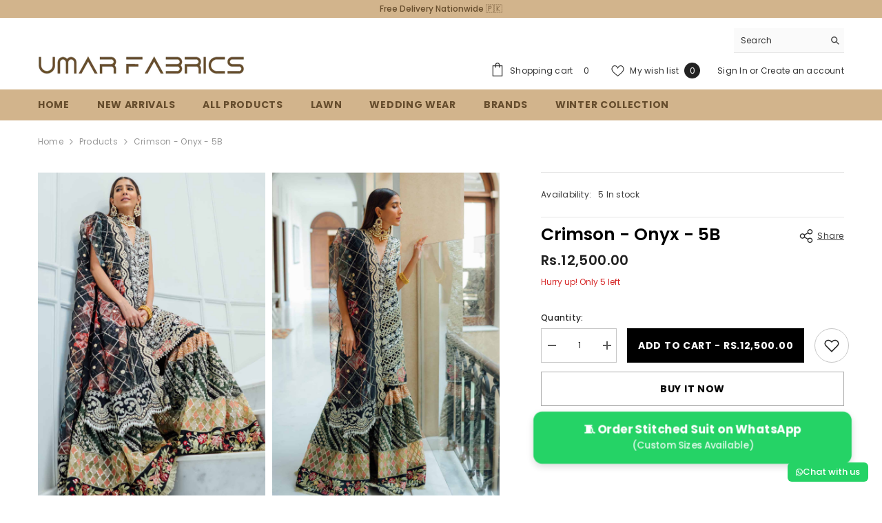

--- FILE ---
content_type: text/html; charset=utf-8
request_url: https://www.umarfabrics.com/products/crimson-onyx-5b
body_size: 55877
content:
<!doctype html><html class="no-js" lang="en">
    <head>
        <meta charset="utf-8">
        <meta http-equiv="X-UA-Compatible" content="IE=edge">
        <meta name="viewport" content="width=device-width,initial-scale=1">
        <meta name="theme-color" content="">
        <link rel="canonical" href="https://www.umarfabrics.com/products/crimson-onyx-5b" canonical-shop-url="https://www.umarfabrics.com/"><link rel="shortcut icon" href="//www.umarfabrics.com/cdn/shop/files/Picsart_23-06-15_19-10-05-702_32x32.png?v=1699898871" type="image/png"><link rel="preconnect" href="https://cdn.shopify.com" crossorigin>
        <title>Crimson - Onyx - 5B  &ndash; Umar Fabrics | Online Clothing Store</title><meta name="description" content="This is a Three Piece Unstitched Outfit   Note: Color of this outfit may slightly vary due to photographic lighting sources or your monitor settings.">

<meta property="og:site_name" content="Umar Fabrics | Online Clothing Store">
<meta property="og:url" content="https://www.umarfabrics.com/products/crimson-onyx-5b">
<meta property="og:title" content="Crimson - Onyx - 5B">
<meta property="og:type" content="product">
<meta property="og:description" content="This is a Three Piece Unstitched Outfit   Note: Color of this outfit may slightly vary due to photographic lighting sources or your monitor settings."><meta property="og:image" content="http://www.umarfabrics.com/cdn/shop/files/rn-image_picker_lib_temp_d48c56b9-84b2-4d63-83a7-972915fa2da4.jpg?v=1722167823">
  <meta property="og:image:secure_url" content="https://www.umarfabrics.com/cdn/shop/files/rn-image_picker_lib_temp_d48c56b9-84b2-4d63-83a7-972915fa2da4.jpg?v=1722167823">
  <meta property="og:image:width" content="1500">
  <meta property="og:image:height" content="2100"><meta property="og:price:amount" content="12,500.00">
  <meta property="og:price:currency" content="PKR"><meta name="twitter:card" content="summary_large_image">
<meta name="twitter:title" content="Crimson - Onyx - 5B">
<meta name="twitter:description" content="This is a Three Piece Unstitched Outfit   Note: Color of this outfit may slightly vary due to photographic lighting sources or your monitor settings.">

        <script>window.performance && window.performance.mark && window.performance.mark('shopify.content_for_header.start');</script><meta id="shopify-digital-wallet" name="shopify-digital-wallet" content="/80121594165/digital_wallets/dialog">
<link rel="alternate" type="application/json+oembed" href="https://www.umarfabrics.com/products/crimson-onyx-5b.oembed">
<script async="async" src="/checkouts/internal/preloads.js?locale=en-PK"></script>
<script id="shopify-features" type="application/json">{"accessToken":"506298a2bd1b3cd129b503ccfb5d0001","betas":["rich-media-storefront-analytics"],"domain":"www.umarfabrics.com","predictiveSearch":true,"shopId":80121594165,"locale":"en"}</script>
<script>var Shopify = Shopify || {};
Shopify.shop = "d67236.myshopify.com";
Shopify.locale = "en";
Shopify.currency = {"active":"PKR","rate":"1.0"};
Shopify.country = "PK";
Shopify.theme = {"name":"ella-6-7-3-theme-source","id":179502678325,"schema_name":"Ella","schema_version":"6.7.3","theme_store_id":null,"role":"main"};
Shopify.theme.handle = "null";
Shopify.theme.style = {"id":null,"handle":null};
Shopify.cdnHost = "www.umarfabrics.com/cdn";
Shopify.routes = Shopify.routes || {};
Shopify.routes.root = "/";</script>
<script type="module">!function(o){(o.Shopify=o.Shopify||{}).modules=!0}(window);</script>
<script>!function(o){function n(){var o=[];function n(){o.push(Array.prototype.slice.apply(arguments))}return n.q=o,n}var t=o.Shopify=o.Shopify||{};t.loadFeatures=n(),t.autoloadFeatures=n()}(window);</script>
<script id="shop-js-analytics" type="application/json">{"pageType":"product"}</script>
<script defer="defer" async type="module" src="//www.umarfabrics.com/cdn/shopifycloud/shop-js/modules/v2/client.init-shop-cart-sync_C5BV16lS.en.esm.js"></script>
<script defer="defer" async type="module" src="//www.umarfabrics.com/cdn/shopifycloud/shop-js/modules/v2/chunk.common_CygWptCX.esm.js"></script>
<script type="module">
  await import("//www.umarfabrics.com/cdn/shopifycloud/shop-js/modules/v2/client.init-shop-cart-sync_C5BV16lS.en.esm.js");
await import("//www.umarfabrics.com/cdn/shopifycloud/shop-js/modules/v2/chunk.common_CygWptCX.esm.js");

  window.Shopify.SignInWithShop?.initShopCartSync?.({"fedCMEnabled":true,"windoidEnabled":true});

</script>
<script id="__st">var __st={"a":80121594165,"offset":18000,"reqid":"02b753f6-e412-481b-b904-371598b92c49-1768620236","pageurl":"www.umarfabrics.com\/products\/crimson-onyx-5b","u":"e7f4a241ea7c","p":"product","rtyp":"product","rid":9750596452661};</script>
<script>window.ShopifyPaypalV4VisibilityTracking = true;</script>
<script id="captcha-bootstrap">!function(){'use strict';const t='contact',e='account',n='new_comment',o=[[t,t],['blogs',n],['comments',n],[t,'customer']],c=[[e,'customer_login'],[e,'guest_login'],[e,'recover_customer_password'],[e,'create_customer']],r=t=>t.map((([t,e])=>`form[action*='/${t}']:not([data-nocaptcha='true']) input[name='form_type'][value='${e}']`)).join(','),a=t=>()=>t?[...document.querySelectorAll(t)].map((t=>t.form)):[];function s(){const t=[...o],e=r(t);return a(e)}const i='password',u='form_key',d=['recaptcha-v3-token','g-recaptcha-response','h-captcha-response',i],f=()=>{try{return window.sessionStorage}catch{return}},m='__shopify_v',_=t=>t.elements[u];function p(t,e,n=!1){try{const o=window.sessionStorage,c=JSON.parse(o.getItem(e)),{data:r}=function(t){const{data:e,action:n}=t;return t[m]||n?{data:e,action:n}:{data:t,action:n}}(c);for(const[e,n]of Object.entries(r))t.elements[e]&&(t.elements[e].value=n);n&&o.removeItem(e)}catch(o){console.error('form repopulation failed',{error:o})}}const l='form_type',E='cptcha';function T(t){t.dataset[E]=!0}const w=window,h=w.document,L='Shopify',v='ce_forms',y='captcha';let A=!1;((t,e)=>{const n=(g='f06e6c50-85a8-45c8-87d0-21a2b65856fe',I='https://cdn.shopify.com/shopifycloud/storefront-forms-hcaptcha/ce_storefront_forms_captcha_hcaptcha.v1.5.2.iife.js',D={infoText:'Protected by hCaptcha',privacyText:'Privacy',termsText:'Terms'},(t,e,n)=>{const o=w[L][v],c=o.bindForm;if(c)return c(t,g,e,D).then(n);var r;o.q.push([[t,g,e,D],n]),r=I,A||(h.body.append(Object.assign(h.createElement('script'),{id:'captcha-provider',async:!0,src:r})),A=!0)});var g,I,D;w[L]=w[L]||{},w[L][v]=w[L][v]||{},w[L][v].q=[],w[L][y]=w[L][y]||{},w[L][y].protect=function(t,e){n(t,void 0,e),T(t)},Object.freeze(w[L][y]),function(t,e,n,w,h,L){const[v,y,A,g]=function(t,e,n){const i=e?o:[],u=t?c:[],d=[...i,...u],f=r(d),m=r(i),_=r(d.filter((([t,e])=>n.includes(e))));return[a(f),a(m),a(_),s()]}(w,h,L),I=t=>{const e=t.target;return e instanceof HTMLFormElement?e:e&&e.form},D=t=>v().includes(t);t.addEventListener('submit',(t=>{const e=I(t);if(!e)return;const n=D(e)&&!e.dataset.hcaptchaBound&&!e.dataset.recaptchaBound,o=_(e),c=g().includes(e)&&(!o||!o.value);(n||c)&&t.preventDefault(),c&&!n&&(function(t){try{if(!f())return;!function(t){const e=f();if(!e)return;const n=_(t);if(!n)return;const o=n.value;o&&e.removeItem(o)}(t);const e=Array.from(Array(32),(()=>Math.random().toString(36)[2])).join('');!function(t,e){_(t)||t.append(Object.assign(document.createElement('input'),{type:'hidden',name:u})),t.elements[u].value=e}(t,e),function(t,e){const n=f();if(!n)return;const o=[...t.querySelectorAll(`input[type='${i}']`)].map((({name:t})=>t)),c=[...d,...o],r={};for(const[a,s]of new FormData(t).entries())c.includes(a)||(r[a]=s);n.setItem(e,JSON.stringify({[m]:1,action:t.action,data:r}))}(t,e)}catch(e){console.error('failed to persist form',e)}}(e),e.submit())}));const S=(t,e)=>{t&&!t.dataset[E]&&(n(t,e.some((e=>e===t))),T(t))};for(const o of['focusin','change'])t.addEventListener(o,(t=>{const e=I(t);D(e)&&S(e,y())}));const B=e.get('form_key'),M=e.get(l),P=B&&M;t.addEventListener('DOMContentLoaded',(()=>{const t=y();if(P)for(const e of t)e.elements[l].value===M&&p(e,B);[...new Set([...A(),...v().filter((t=>'true'===t.dataset.shopifyCaptcha))])].forEach((e=>S(e,t)))}))}(h,new URLSearchParams(w.location.search),n,t,e,['guest_login'])})(!0,!0)}();</script>
<script integrity="sha256-4kQ18oKyAcykRKYeNunJcIwy7WH5gtpwJnB7kiuLZ1E=" data-source-attribution="shopify.loadfeatures" defer="defer" src="//www.umarfabrics.com/cdn/shopifycloud/storefront/assets/storefront/load_feature-a0a9edcb.js" crossorigin="anonymous"></script>
<script data-source-attribution="shopify.dynamic_checkout.dynamic.init">var Shopify=Shopify||{};Shopify.PaymentButton=Shopify.PaymentButton||{isStorefrontPortableWallets:!0,init:function(){window.Shopify.PaymentButton.init=function(){};var t=document.createElement("script");t.src="https://www.umarfabrics.com/cdn/shopifycloud/portable-wallets/latest/portable-wallets.en.js",t.type="module",document.head.appendChild(t)}};
</script>
<script data-source-attribution="shopify.dynamic_checkout.buyer_consent">
  function portableWalletsHideBuyerConsent(e){var t=document.getElementById("shopify-buyer-consent"),n=document.getElementById("shopify-subscription-policy-button");t&&n&&(t.classList.add("hidden"),t.setAttribute("aria-hidden","true"),n.removeEventListener("click",e))}function portableWalletsShowBuyerConsent(e){var t=document.getElementById("shopify-buyer-consent"),n=document.getElementById("shopify-subscription-policy-button");t&&n&&(t.classList.remove("hidden"),t.removeAttribute("aria-hidden"),n.addEventListener("click",e))}window.Shopify?.PaymentButton&&(window.Shopify.PaymentButton.hideBuyerConsent=portableWalletsHideBuyerConsent,window.Shopify.PaymentButton.showBuyerConsent=portableWalletsShowBuyerConsent);
</script>
<script>
  function portableWalletsCleanup(e){e&&e.src&&console.error("Failed to load portable wallets script "+e.src);var t=document.querySelectorAll("shopify-accelerated-checkout .shopify-payment-button__skeleton, shopify-accelerated-checkout-cart .wallet-cart-button__skeleton"),e=document.getElementById("shopify-buyer-consent");for(let e=0;e<t.length;e++)t[e].remove();e&&e.remove()}function portableWalletsNotLoadedAsModule(e){e instanceof ErrorEvent&&"string"==typeof e.message&&e.message.includes("import.meta")&&"string"==typeof e.filename&&e.filename.includes("portable-wallets")&&(window.removeEventListener("error",portableWalletsNotLoadedAsModule),window.Shopify.PaymentButton.failedToLoad=e,"loading"===document.readyState?document.addEventListener("DOMContentLoaded",window.Shopify.PaymentButton.init):window.Shopify.PaymentButton.init())}window.addEventListener("error",portableWalletsNotLoadedAsModule);
</script>

<script type="module" src="https://www.umarfabrics.com/cdn/shopifycloud/portable-wallets/latest/portable-wallets.en.js" onError="portableWalletsCleanup(this)" crossorigin="anonymous"></script>
<script nomodule>
  document.addEventListener("DOMContentLoaded", portableWalletsCleanup);
</script>

<script id='scb4127' type='text/javascript' async='' src='https://www.umarfabrics.com/cdn/shopifycloud/privacy-banner/storefront-banner.js'></script><link id="shopify-accelerated-checkout-styles" rel="stylesheet" media="screen" href="https://www.umarfabrics.com/cdn/shopifycloud/portable-wallets/latest/accelerated-checkout-backwards-compat.css" crossorigin="anonymous">
<style id="shopify-accelerated-checkout-cart">
        #shopify-buyer-consent {
  margin-top: 1em;
  display: inline-block;
  width: 100%;
}

#shopify-buyer-consent.hidden {
  display: none;
}

#shopify-subscription-policy-button {
  background: none;
  border: none;
  padding: 0;
  text-decoration: underline;
  font-size: inherit;
  cursor: pointer;
}

#shopify-subscription-policy-button::before {
  box-shadow: none;
}

      </style>
<script id="sections-script" data-sections="header-navigation-plain,header-mobile" defer="defer" src="//www.umarfabrics.com/cdn/shop/t/14/compiled_assets/scripts.js?v=797"></script>
<script>window.performance && window.performance.mark && window.performance.mark('shopify.content_for_header.end');</script>
        <style>@import url('https://fonts.googleapis.com/css?family=Poppins:300,300i,400,400i,500,500i,600,600i,700,700i,800,800i&display=swap');
                :root {
        --font-family-1: Poppins;
        --font-family-2: Poppins;

        /* Settings Body */--font-body-family: Poppins;--font-body-size: 12px;--font-body-weight: 400;--body-line-height: 22px;--body-letter-spacing: .02em;

        /* Settings Heading */--font-heading-family: Poppins;--font-heading-size: 16px;--font-heading-weight: 700;--font-heading-style: normal;--heading-line-height: 24px;--heading-letter-spacing: .05em;--heading-text-transform: uppercase;--heading-border-height: 2px;

        /* Menu Lv1 */--font-menu-lv1-family: Poppins;--font-menu-lv1-size: 14px;--font-menu-lv1-weight: 700;--menu-lv1-line-height: 22px;--menu-lv1-letter-spacing: .05em;--menu-lv1-text-transform: uppercase;

        /* Menu Lv2 */--font-menu-lv2-family: Poppins;--font-menu-lv2-size: 12px;--font-menu-lv2-weight: 400;--menu-lv2-line-height: 22px;--menu-lv2-letter-spacing: .02em;--menu-lv2-text-transform: capitalize;

        /* Menu Lv3 */--font-menu-lv3-family: Poppins;--font-menu-lv3-size: 12px;--font-menu-lv3-weight: 400;--menu-lv3-line-height: 22px;--menu-lv3-letter-spacing: .02em;--menu-lv3-text-transform: capitalize;

        /* Mega Menu Lv2 */--font-mega-menu-lv2-family: Poppins;--font-mega-menu-lv2-size: 12px;--font-mega-menu-lv2-weight: 600;--font-mega-menu-lv2-style: normal;--mega-menu-lv2-line-height: 22px;--mega-menu-lv2-letter-spacing: .02em;--mega-menu-lv2-text-transform: uppercase;

        /* Mega Menu Lv3 */--font-mega-menu-lv3-family: Poppins;--font-mega-menu-lv3-size: 12px;--font-mega-menu-lv3-weight: 400;--mega-menu-lv3-line-height: 22px;--mega-menu-lv3-letter-spacing: .02em;--mega-menu-lv3-text-transform: capitalize;

        /* Product Card Title */--product-title-font: Poppins;--product-title-font-size : 12px;--product-title-font-weight : 400;--product-title-line-height: 22px;--product-title-letter-spacing: .02em;--product-title-line-text : 1;--product-title-text-transform : capitalize;--product-title-margin-bottom: 10px;

        /* Product Card Vendor */--product-vendor-font: Poppins;--product-vendor-font-size : 12px;--product-vendor-font-weight : 400;--product-vendor-font-style : normal;--product-vendor-line-height: 22px;--product-vendor-letter-spacing: .02em;--product-vendor-text-transform : uppercase;--product-vendor-margin-bottom: 0px;--product-vendor-margin-top: 0px;

        /* Product Card Price */--product-price-font: Poppins;--product-price-font-size : 14px;--product-price-font-weight : 600;--product-price-line-height: 22px;--product-price-letter-spacing: .02em;--product-price-margin-top: 0px;--product-price-margin-bottom: 13px;

        /* Product Card Badge */--badge-font: Poppins;--badge-font-size : 12px;--badge-font-weight : 400;--badge-text-transform : capitalize;--badge-letter-spacing: .02em;--badge-line-height: 20px;--badge-border-radius: 0px;--badge-padding-top: 0px;--badge-padding-bottom: 0px;--badge-padding-left-right: 8px;--badge-postion-top: 0px;--badge-postion-left-right: 0px;

        /* Product Quickview */
        --product-quickview-font-size : 12px; --product-quickview-line-height: 23px; --product-quickview-border-radius: 1px; --product-quickview-padding-top: 0px; --product-quickview-padding-bottom: 0px; --product-quickview-padding-left-right: 7px; --product-quickview-sold-out-product: #FFFFFF;--product-quickview-box-shadow: none;/* Blog Card Tile */--blog-title-font: Poppins;--blog-title-font-size : 20px; --blog-title-font-weight : 700; --blog-title-line-height: 29px; --blog-title-letter-spacing: .09em; --blog-title-text-transform : uppercase;

        /* Blog Card Info (Date, Author) */--blog-info-font: Poppins;--blog-info-font-size : 14px; --blog-info-font-weight : 400; --blog-info-line-height: 20px; --blog-info-letter-spacing: .02em; --blog-info-text-transform : uppercase;

        /* Button 1 */--btn-1-font-family: Poppins;--btn-1-font-size: 14px; --btn-1-font-weight: 700; --btn-1-text-transform: uppercase; --btn-1-line-height: 22px; --btn-1-letter-spacing: .05em; --btn-1-text-align: center; --btn-1-border-radius: 0px; --btn-1-border-width: 1px; --btn-1-border-style: solid; --btn-1-padding-top: 10px; --btn-1-padding-bottom: 10px; --btn-1-horizontal-length: 0px; --btn-1-vertical-length: 0px; --btn-1-blur-radius: 0px; --btn-1-spread: 0px;
        --btn-1-all-bg-opacity-hover: rgba(0, 0, 0, 0.5);--btn-1-inset: ;/* Button 2 */--btn-2-font-family: Poppins;--btn-2-font-size: 14px; --btn-2-font-weight: 700; --btn-2-text-transform: uppercase; --btn-2-line-height: 22px; --btn-2-letter-spacing: .05em; --btn-2-text-align: center; --btn-2-border-radius: 0px; --btn-2-border-width: 1px; --btn-2-border-style: solid; --btn-2-padding-top: 13px; --btn-2-padding-bottom: 13px; --btn-2-horizontal-length: 0px; --btn-2-vertical-length: 0px; --btn-2-blur-radius: 0px; --btn-2-spread: 0px;
        --btn-2-all-bg-opacity-hover: rgba(0, 0, 0, 0.5);--btn-2-inset: ;/* Button 3 */--btn-3-font-family: Poppins;--btn-3-font-size: 14px; --btn-3-font-weight: 700; --btn-3-text-transform: uppercase; --btn-3-line-height: 22px; --btn-3-letter-spacing: .05em; --btn-3-text-align: center; --btn-3-border-radius: 0px; --btn-3-border-width: 1px; --btn-3-border-style: solid; --btn-3-padding-top: 10px; --btn-3-padding-bottom: 10px; --btn-3-horizontal-length: 0px; --btn-3-vertical-length: 0px; --btn-3-blur-radius: 0px; --btn-3-spread: 0px;
        --btn-3-all-bg-opacity: rgba(0, 0, 0, 0.1);--btn-3-all-bg-opacity-hover: rgba(0, 0, 0, 0.1);--btn-3-inset: ;/* Footer Heading */--footer-heading-font-family: Poppins;--footer-heading-font-size : 15px; --footer-heading-font-weight : 600; --footer-heading-line-height : 22px; --footer-heading-letter-spacing : .05em; --footer-heading-text-transform : uppercase;

        /* Footer Link */--footer-link-font-family: Poppins;--footer-link-font-size : 12px; --footer-link-font-weight : ; --footer-link-line-height : 28px; --footer-link-letter-spacing : .02em; --footer-link-text-transform : capitalize;

        /* Page Title */--font-page-title-family: Poppins;--font-page-title-size: 20px; --font-page-title-weight: 700; --font-page-title-style: normal; --page-title-line-height: 20px; --page-title-letter-spacing: .05em; --page-title-text-transform: uppercase;

        /* Font Product Tab Title */
        --font-tab-type-1: Poppins; --font-tab-type-2: Poppins;

        /* Text Size */
        --text-size-font-size : 10px; --text-size-font-weight : 400; --text-size-line-height : 22px; --text-size-letter-spacing : 0; --text-size-text-transform : uppercase; --text-size-color : #787878;

        /* Font Weight */
        --font-weight-normal: 400; --font-weight-medium: 500; --font-weight-semibold: 600; --font-weight-bold: 700; --font-weight-bolder: 800; --font-weight-black: 900;

        /* Radio Button */
        --form-label-checkbox-before-bg: #fff; --form-label-checkbox-before-border: #cecece; --form-label-checkbox-before-bg-checked: #000;

        /* Conatiner */
        --body-custom-width-container: 1600px;

        /* Layout Boxed */
        --color-background-layout-boxed: #f8f8f8;/* Arrow */
        --position-horizontal-slick-arrow: 0;

        /* General Color*/
        --color-text: #232323; --color-text2: #969696; --color-global: #232323; --color-white: #FFFFFF; --color-grey: #868686; --color-black: #202020; --color-base-text-rgb: 35, 35, 35; --color-base-text2-rgb: 150, 150, 150; --color-background: #ffffff; --color-background-rgb: 255, 255, 255; --color-background-overylay: rgba(255, 255, 255, 0.9); --color-base-accent-text: ; --color-base-accent-1: ; --color-base-accent-2: ; --color-link: #232323; --color-link-hover: #232323; --color-error: #D93333; --color-error-bg: #FCEEEE; --color-success: #5A5A5A; --color-success-bg: #DFF0D8; --color-info: #202020; --color-info-bg: #FFF2DD; --color-link-underline: rgba(35, 35, 35, 0.5); --color-breadcrumb: #999999; --colors-breadcrumb-hover: #232323;--colors-breadcrumb-active: #999999; --border-global: #e6e6e6; --bg-global: #fafafa; --bg-planceholder: #fafafa; --color-warning: #fff; --bg-warning: #e0b252; --color-background-10 : #e9e9e9; --color-background-20 : #d3d3d3; --color-background-30 : #bdbdbd; --color-background-50 : #919191; --color-background-global : #919191;

        /* Arrow Color */
        --arrow-color: #323232; --arrow-background-color: #fff; --arrow-border-color: #ccc;--arrow-color-hover: #323232;--arrow-background-color-hover: #f8f8f8;--arrow-border-color-hover: #f8f8f8;--arrow-width: 35px;--arrow-height: 35px;--arrow-size: px;--arrow-size-icon: 17px;--arrow-border-radius: 50%;--arrow-border-width: 1px;--arrow-width-half: -17px;

        /* Pagination Color */
        --pagination-item-color: #3c3c3c; --pagination-item-color-active: #3c3c3c; --pagination-item-bg-color: #fff;--pagination-item-bg-color-active: #fff;--pagination-item-border-color: #fff;--pagination-item-border-color-active: #ffffff;--pagination-arrow-color: #3c3c3c;--pagination-arrow-color-active: #3c3c3c;--pagination-arrow-bg-color: #fff;--pagination-arrow-bg-color-active: #fff;--pagination-arrow-border-color: #fff;--pagination-arrow-border-color-active: #fff;

        /* Dots Color */
        --dots-color: transparent;--dots-border-color: #323232;--dots-color-active: #323232;--dots-border-color-active: #323232;--dots-style2-background-opacity: #00000050;--dots-width: 12px;--dots-height: 12px;

        /* Button Color */
        --btn-1-color: #FFFFFF;--btn-1-bg: #232323;--btn-1-border: #232323;--btn-1-color-hover: #232323;--btn-1-bg-hover: #ffffff;--btn-1-border-hover: #232323;
        --btn-2-color: #232323;--btn-2-bg: #FFFFFF;--btn-2-border: #727272;--btn-2-color-hover: #FFFFFF;--btn-2-bg-hover: #232323;--btn-2-border-hover: #232323;
        --btn-3-color: #FFFFFF;--btn-3-bg: #e9514b;--btn-3-border: #e9514b;--btn-3-color-hover: #ffffff;--btn-3-bg-hover: #e9514b;--btn-3-border-hover: #e9514b;
        --anchor-transition: all ease .3s;--bg-white: #ffffff;--bg-black: #000000;--bg-grey: #808080;--icon: var(--color-text);--text-cart: #3c3c3c;--duration-short: 100ms;--duration-default: 350ms;--duration-long: 500ms;--form-input-bg: #ffffff;--form-input-border: #c7c7c7;--form-input-color: #232323;--form-input-placeholder: #868686;--form-label: #232323;

        --new-badge-color: #232323;--new-badge-bg: #FFFFFF;--sale-badge-color: #ffffff;--sale-badge-bg: #e95144;--sold-out-badge-color: #ffffff;--sold-out-badge-bg: #c1c1c1;--custom-badge-color: #ffffff;--custom-badge-bg: #ffbb49;--bundle-badge-color: #ffffff;--bundle-badge-bg: #232323;
        
        --product-title-color : #232323;--product-title-color-hover : #232323;--product-vendor-color : #969696;--product-price-color : #232323;--product-sale-price-color : #e95144;--product-compare-price-color : #969696;--product-countdown-color : #c12e48;--product-countdown-bg-color : #ffffff;

        --product-swatch-border : #cbcbcb;--product-swatch-border-active : #232323;--product-swatch-width : 40px;--product-swatch-height : 40px;--product-swatch-border-radius : 0px;--product-swatch-color-width : 40px;--product-swatch-color-height : 40px;--product-swatch-color-border-radius : 20px;

        --product-wishlist-color : #000000;--product-wishlist-bg : #ffffff;--product-wishlist-border : transparent;--product-wishlist-color-added : #ffffff;--product-wishlist-bg-added : #000000;--product-wishlist-border-added : transparent;--product-compare-color : #000000;--product-compare-bg : #FFFFFF;--product-compare-color-added : #D12442; --product-compare-bg-added : #FFFFFF; --product-hot-stock-text-color : #d62828; --product-quick-view-color : #000000; --product-cart-image-fit : contain; --product-title-variant-font-size: 16px;--product-quick-view-bg : #FFFFFF;--product-quick-view-bg-above-button: rgba(255, 255, 255, 0.7);--product-quick-view-color-hover : #FFFFFF;--product-quick-view-bg-hover : #000000;--product-action-color : #232323;--product-action-bg : #ffffff;--product-action-border : #000000;--product-action-color-hover : #FFFFFF;--product-action-bg-hover : #232323;--product-action-border-hover : #232323;

        /* Multilevel Category Filter */
        --color-label-multiLevel-categories: #232323;--bg-label-multiLevel-categories: #fff;--color-button-multiLevel-categories: #fff;--bg-button-multiLevel-categories: #ff8b21;--border-button-multiLevel-categories: transparent;--hover-color-button-multiLevel-categories: #fff;--hover-bg-button-multiLevel-categories: #ff8b21;--cart-item-bg : #ffffff;--cart-item-border : #e8e8e8;--cart-item-border-width : 1px;--cart-item-border-style : solid;--w-product-swatch-custom: 30px;--h-product-swatch-custom: 30px;--w-product-swatch-custom-mb: 20px;--h-product-swatch-custom-mb: 20px;--font-size-product-swatch-more: 12px;--swatch-border : #cbcbcb;--swatch-border-active : #232323;

        --variant-size: #232323;--variant-size-border: #e7e7e7;--variant-size-bg: #ffffff;--variant-size-hover: #ffffff;--variant-size-border-hover: #232323;--variant-size-bg-hover: #232323;--variant-bg : #ffffff; --variant-color : #232323; --variant-bg-active : #ffffff; --variant-color-active : #232323;

        --fontsize-text-social: 12px;
        --page-content-distance: 64px;--sidebar-content-distance: 40px;--button-transition-ease: cubic-bezier(.25,.46,.45,.94);

        /* Loading Spinner Color */
        --spinner-top-color: #fc0; --spinner-right-color: #4dd4c6; --spinner-bottom-color: #f00; --spinner-left-color: #f6f6f6;

        /* Product Card Marquee */
        --product-marquee-background-color: ;--product-marquee-text-color: #FFFFFF;--product-marquee-text-size: 14px;--product-marquee-text-mobile-size: 14px;--product-marquee-text-weight: 400;--product-marquee-text-transform: none;--product-marquee-text-style: italic;--product-marquee-speed: ; --product-marquee-line-height: calc(var(--product-marquee-text-mobile-size) * 1.5);
    }
</style>
        <link href="//www.umarfabrics.com/cdn/shop/t/14/assets/base.css?v=98160071638505455391747998512" rel="stylesheet" type="text/css" media="all" /><link href="//www.umarfabrics.com/cdn/shop/t/14/assets/animated.css?v=91884483947907798981747998511" rel="stylesheet" type="text/css" media="all" />
<link href="//www.umarfabrics.com/cdn/shop/t/14/assets/component-card.css?v=182335514131096761661747998512" rel="stylesheet" type="text/css" media="all" />
<link href="//www.umarfabrics.com/cdn/shop/t/14/assets/component-loading-overlay.css?v=26723411978098876071747998512" rel="stylesheet" type="text/css" media="all" />
<link href="//www.umarfabrics.com/cdn/shop/t/14/assets/component-loading-banner.css?v=3915546272529853611747998512" rel="stylesheet" type="text/css" media="all" />
<link href="//www.umarfabrics.com/cdn/shop/t/14/assets/component-quick-cart.css?v=56678033339809810831747998512" rel="stylesheet" type="text/css" media="all" />
<link rel="stylesheet" href="//www.umarfabrics.com/cdn/shop/t/14/assets/vendor.css?v=164616260963476715651747998514" media="print" onload="this.media='all'">
<noscript><link href="//www.umarfabrics.com/cdn/shop/t/14/assets/vendor.css?v=164616260963476715651747998514" rel="stylesheet" type="text/css" media="all" /></noscript>


	<link href="//www.umarfabrics.com/cdn/shop/t/14/assets/component-card-02.css?v=28648007286932885831747998512" rel="stylesheet" type="text/css" media="all" />


<link href="//www.umarfabrics.com/cdn/shop/t/14/assets/component-predictive-search.css?v=173460233946013614451747998512" rel="stylesheet" type="text/css" media="all" /><link rel="stylesheet" href="//www.umarfabrics.com/cdn/shop/t/14/assets/component-newsletter.css?v=144117689180554793971747998512" media="print" onload="this.media='all'">
<link rel="stylesheet" href="//www.umarfabrics.com/cdn/shop/t/14/assets/component-slider.css?v=18320497342874123791747998513" media="print" onload="this.media='all'">
<link rel="stylesheet" href="//www.umarfabrics.com/cdn/shop/t/14/assets/component-list-social.css?v=160160302884525886651747998512" media="print" onload="this.media='all'"><noscript><link href="//www.umarfabrics.com/cdn/shop/t/14/assets/component-newsletter.css?v=144117689180554793971747998512" rel="stylesheet" type="text/css" media="all" /></noscript>
<noscript><link href="//www.umarfabrics.com/cdn/shop/t/14/assets/component-slider.css?v=18320497342874123791747998513" rel="stylesheet" type="text/css" media="all" /></noscript>
<noscript><link href="//www.umarfabrics.com/cdn/shop/t/14/assets/component-list-social.css?v=160160302884525886651747998512" rel="stylesheet" type="text/css" media="all" /></noscript>

<style type="text/css">
	.nav-title-mobile {display: none;}.list-menu--disclosure{display: none;position: absolute;min-width: 100%;width: 22rem;background-color: var(--bg-white);box-shadow: 0 1px 4px 0 rgb(0 0 0 / 15%);padding: 5px 0 5px 20px;opacity: 0;visibility: visible;pointer-events: none;transition: opacity var(--duration-default) ease, transform var(--duration-default) ease;}.list-menu--disclosure-2{margin-left: calc(100% - 15px);z-index: 2;top: -5px;}.list-menu--disclosure:focus {outline: none;}.list-menu--disclosure.localization-selector {max-height: 18rem;overflow: auto;width: 10rem;padding: 0.5rem;}.js menu-drawer > details > summary::before, .js menu-drawer > details[open]:not(.menu-opening) > summary::before {content: '';position: absolute;cursor: default;width: 100%;height: calc(100vh - 100%);height: calc(var(--viewport-height, 100vh) - (var(--header-bottom-position, 100%)));top: 100%;left: 0;background: var(--color-foreground-50);opacity: 0;visibility: hidden;z-index: 2;transition: opacity var(--duration-default) ease,visibility var(--duration-default) ease;}menu-drawer > details[open] > summary::before {visibility: visible;opacity: 1;}.menu-drawer {position: absolute;transform: translateX(-100%);visibility: hidden;z-index: 3;left: 0;top: 100%;width: 100%;max-width: calc(100vw - 4rem);padding: 0;border: 0.1rem solid var(--color-background-10);border-left: 0;border-bottom: 0;background-color: var(--bg-white);overflow-x: hidden;}.js .menu-drawer {height: calc(100vh - 100%);height: calc(var(--viewport-height, 100vh) - (var(--header-bottom-position, 100%)));}.js details[open] > .menu-drawer, .js details[open] > .menu-drawer__submenu {transition: transform var(--duration-default) ease, visibility var(--duration-default) ease;}.no-js details[open] > .menu-drawer, .js details[open].menu-opening > .menu-drawer, details[open].menu-opening > .menu-drawer__submenu {transform: translateX(0);visibility: visible;}@media screen and (min-width: 750px) {.menu-drawer {width: 40rem;}.no-js .menu-drawer {height: auto;}}.menu-drawer__inner-container {position: relative;height: 100%;}.menu-drawer__navigation-container {display: grid;grid-template-rows: 1fr auto;align-content: space-between;overflow-y: auto;height: 100%;}.menu-drawer__navigation {padding: 0 0 5.6rem 0;}.menu-drawer__inner-submenu {height: 100%;overflow-x: hidden;overflow-y: auto;}.no-js .menu-drawer__navigation {padding: 0;}.js .menu-drawer__menu li {width: 100%;border-bottom: 1px solid #e6e6e6;overflow: hidden;}.menu-drawer__menu-item{line-height: var(--body-line-height);letter-spacing: var(--body-letter-spacing);padding: 10px 20px 10px 15px;cursor: pointer;display: flex;align-items: center;justify-content: space-between;}.menu-drawer__menu-item .label{display: inline-block;vertical-align: middle;font-size: calc(var(--font-body-size) - 4px);font-weight: var(--font-weight-normal);letter-spacing: var(--body-letter-spacing);height: 20px;line-height: 20px;margin: 0 0 0 10px;padding: 0 5px;text-transform: uppercase;text-align: center;position: relative;}.menu-drawer__menu-item .label:before{content: "";position: absolute;border: 5px solid transparent;top: 50%;left: -9px;transform: translateY(-50%);}.menu-drawer__menu-item > .icon{width: 24px;height: 24px;margin: 0 10px 0 0;}.menu-drawer__menu-item > .symbol {position: absolute;right: 20px;top: 50%;transform: translateY(-50%);display: flex;align-items: center;justify-content: center;font-size: 0;pointer-events: none;}.menu-drawer__menu-item > .symbol .icon{width: 14px;height: 14px;opacity: .6;}.menu-mobile-icon .menu-drawer__menu-item{justify-content: flex-start;}.no-js .menu-drawer .menu-drawer__menu-item > .symbol {display: none;}.js .menu-drawer__submenu {position: absolute;top: 0;width: 100%;bottom: 0;left: 0;background-color: var(--bg-white);z-index: 1;transform: translateX(100%);visibility: hidden;}.js .menu-drawer__submenu .menu-drawer__submenu {overflow-y: auto;}.menu-drawer__close-button {display: block;width: 100%;padding: 10px 15px;background-color: transparent;border: none;background: #f6f8f9;position: relative;}.menu-drawer__close-button .symbol{position: absolute;top: auto;left: 20px;width: auto;height: 22px;z-index: 10;display: flex;align-items: center;justify-content: center;font-size: 0;pointer-events: none;}.menu-drawer__close-button .icon {display: inline-block;vertical-align: middle;width: 18px;height: 18px;transform: rotate(180deg);}.menu-drawer__close-button .text{max-width: calc(100% - 50px);white-space: nowrap;overflow: hidden;text-overflow: ellipsis;display: inline-block;vertical-align: top;width: 100%;margin: 0 auto;}.no-js .menu-drawer__close-button {display: none;}.menu-drawer__utility-links {padding: 2rem;}.menu-drawer__account {display: inline-flex;align-items: center;text-decoration: none;padding: 1.2rem;margin-left: -1.2rem;font-size: 1.4rem;}.menu-drawer__account .icon-account {height: 2rem;width: 2rem;margin-right: 1rem;}.menu-drawer .list-social {justify-content: flex-start;margin-left: -1.25rem;margin-top: 2rem;}.menu-drawer .list-social:empty {display: none;}.menu-drawer .list-social__link {padding: 1.3rem 1.25rem;}

	/* Style General */
	.d-block{display: block}.d-inline-block{display: inline-block}.d-flex{display: flex}.d-none {display: none}.d-grid{display: grid}.ver-alg-mid {vertical-align: middle}.ver-alg-top{vertical-align: top}
	.flex-jc-start{justify-content:flex-start}.flex-jc-end{justify-content:flex-end}.flex-jc-center{justify-content:center}.flex-jc-between{justify-content:space-between}.flex-jc-stretch{justify-content:stretch}.flex-align-start{align-items: flex-start}.flex-align-center{align-items: center}.flex-align-end{align-items: flex-end}.flex-align-stretch{align-items:stretch}.flex-wrap{flex-wrap: wrap}.flex-nowrap{flex-wrap: nowrap}.fd-row{flex-direction:row}.fd-row-reverse{flex-direction:row-reverse}.fd-column{flex-direction:column}.fd-column-reverse{flex-direction:column-reverse}.fg-0{flex-grow:0}.fs-0{flex-shrink:0}.gap-15{gap:15px}.gap-30{gap:30px}.gap-col-30{column-gap:30px}
	.p-relative{position:relative}.p-absolute{position:absolute}.p-static{position:static}.p-fixed{position:fixed;}
	.zi-1{z-index:1}.zi-2{z-index:2}.zi-3{z-index:3}.zi-5{z-index:5}.zi-6{z-index:6}.zi-7{z-index:7}.zi-9{z-index:9}.zi-10{z-index:10}.zi-99{z-index:99} .zi-100{z-index:100} .zi-101{z-index:101}
	.top-0{top:0}.top-100{top:100%}.top-auto{top:auto}.left-0{left:0}.left-auto{left:auto}.right-0{right:0}.right-auto{right:auto}.bottom-0{bottom:0}
	.middle-y{top:50%;transform:translateY(-50%)}.middle-x{left:50%;transform:translateX(-50%)}
	.opacity-0{opacity:0}.opacity-1{opacity:1}
	.o-hidden{overflow:hidden}.o-visible{overflow:visible}.o-unset{overflow:unset}.o-x-hidden{overflow-x:hidden}.o-y-auto{overflow-y:auto;}
	.pt-0{padding-top:0}.pt-2{padding-top:2px}.pt-5{padding-top:5px}.pt-10{padding-top:10px}.pt-10-imp{padding-top:10px !important}.pt-12{padding-top:12px}.pt-16{padding-top:16px}.pt-20{padding-top:20px}.pt-24{padding-top:24px}.pt-30{padding-top:30px}.pt-32{padding-top:32px}.pt-36{padding-top:36px}.pt-48{padding-top:48px}.pb-0{padding-bottom:0}.pb-5{padding-bottom:5px}.pb-10{padding-bottom:10px}.pb-10-imp{padding-bottom:10px !important}.pb-12{padding-bottom:12px}.pb-15{padding-bottom:15px}.pb-16{padding-bottom:16px}.pb-18{padding-bottom:18px}.pb-20{padding-bottom:20px}.pb-24{padding-bottom:24px}.pb-32{padding-bottom:32px}.pb-40{padding-bottom:40px}.pb-48{padding-bottom:48px}.pb-50{padding-bottom:50px}.pb-80{padding-bottom:80px}.pb-84{padding-bottom:84px}.pr-0{padding-right:0}.pr-5{padding-right: 5px}.pr-10{padding-right:10px}.pr-20{padding-right:20px}.pr-24{padding-right:24px}.pr-30{padding-right:30px}.pr-36{padding-right:36px}.pr-80{padding-right:80px}.pl-0{padding-left:0}.pl-12{padding-left:12px}.pl-20{padding-left:20px}.pl-24{padding-left:24px}.pl-36{padding-left:36px}.pl-48{padding-left:48px}.pl-52{padding-left:52px}.pl-80{padding-left:80px}.p-zero{padding:0}
	.m-lr-auto{margin:0 auto}.m-zero{margin:0}.ml-auto{margin-left:auto}.ml-0{margin-left:0}.ml-5{margin-left:5px}.ml-15{margin-left:15px}.ml-20{margin-left:20px}.ml-30{margin-left:30px}.mr-auto{margin-right:auto}.mr-0{margin-right:0}.mr-5{margin-right:5px}.mr-10{margin-right:10px}.mr-20{margin-right:20px}.mr-30{margin-right:30px}.mt-0{margin-top: 0}.mt-10{margin-top: 10px}.mt-15{margin-top: 15px}.mt-20{margin-top: 20px}.mt-25{margin-top: 25px}.mt-30{margin-top: 30px}.mt-40{margin-top: 40px}.mt-45{margin-top: 45px}.mb-0{margin-bottom: 0}.mb-5{margin-bottom: 5px}.mb-10{margin-bottom: 10px}.mb-15{margin-bottom: 15px}.mb-18{margin-bottom: 18px}.mb-20{margin-bottom: 20px}.mb-30{margin-bottom: 30px}
	.h-0{height:0}.h-100{height:100%}.h-100v{height:100vh}.h-auto{height:auto}.mah-100{max-height:100%}.mih-15{min-height: 15px}.mih-none{min-height: unset}.lih-15{line-height: 15px}
	.w-50pc{width:50%}.w-100{width:100%}.w-100v{width:100vw}.maw-100{max-width:100%}.maw-300{max-width:300px}.maw-480{max-width: 480px}.maw-780{max-width: 780px}.w-auto{width:auto}.minw-auto{min-width: auto}.min-w-100{min-width: 100px}
	.float-l{float:left}.float-r{float:right}
	.b-zero{border:none}.br-50p{border-radius:50%}.br-zero{border-radius:0}.br-2{border-radius:2px}.bg-none{background: none}
	.stroke-w-0{stroke-width: 0px}.stroke-w-1h{stroke-width: 0.5px}.stroke-w-1{stroke-width: 1px}.stroke-w-3{stroke-width: 3px}.stroke-w-5{stroke-width: 5px}.stroke-w-7 {stroke-width: 7px}.stroke-w-10 {stroke-width: 10px}.stroke-w-12 {stroke-width: 12px}.stroke-w-15 {stroke-width: 15px}.stroke-w-20 {stroke-width: 20px}.stroke-w-25 {stroke-width: 25px}.stroke-w-30{stroke-width: 30px}.stroke-w-32 {stroke-width: 32px}.stroke-w-40 {stroke-width: 40px}
	.w-21{width: 21px}.w-23{width: 23px}.w-24{width: 24px}.h-22{height: 22px}.h-23{height: 23px}.h-24{height: 24px}.w-h-16{width: 16px;height: 16px}.w-h-17{width: 17px;height: 17px}.w-h-18 {width: 18px;height: 18px}.w-h-19{width: 19px;height: 19px}.w-h-20 {width: 20px;height: 20px}.w-h-21{width: 21px;height: 21px}.w-h-22 {width: 22px;height: 22px}.w-h-23{width: 23px;height: 23px}.w-h-24 {width: 24px;height: 24px}.w-h-25 {width: 25px;height: 25px}.w-h-26 {width: 26px;height: 26px}.w-h-27 {width: 27px;height: 27px}.w-h-28 {width: 28px;height: 28px}.w-h-29 {width: 29px;height: 29px}.w-h-30 {width: 30px;height: 30px}.w-h-31 {width: 31px;height: 31px}.w-h-32 {width: 32px;height: 32px}.w-h-33 {width: 33px;height: 33px}.w-h-34 {width: 34px;height: 34px}.w-h-35 {width: 35px;height: 35px}.w-h-36 {width: 36px;height: 36px}.w-h-37 {width: 37px;height: 37px}
	.txt-d-none{text-decoration:none}.txt-d-underline{text-decoration:underline}.txt-u-o-1{text-underline-offset: 1px}.txt-u-o-2{text-underline-offset: 2px}.txt-u-o-3{text-underline-offset: 3px}.txt-u-o-4{text-underline-offset: 4px}.txt-u-o-5{text-underline-offset: 5px}.txt-u-o-6{text-underline-offset: 6px}.txt-u-o-8{text-underline-offset: 8px}.txt-u-o-12{text-underline-offset: 12px}.txt-t-up{text-transform:uppercase}.txt-t-cap{text-transform:capitalize}
	.ft-0{font-size: 0}.ft-16{font-size: 16px}.ls-0{letter-spacing: 0}.ls-02{letter-spacing: 0.2em}.ls-05{letter-spacing: 0.5em}.ft-i{font-style: italic}
	.button-effect svg{transition: 0.3s}.button-effect:hover svg{transform: rotate(180deg)}
	.icon-effect:hover svg {transform: scale(1.15)}.icon-effect:hover .icon-search-1 {transform: rotate(-90deg) scale(1.15)}
	.link-effect > span:after, .link-effect > .text__icon:after{content: "";position: absolute;bottom: -2px;left: 0;height: 1px;width: 100%;transform: scaleX(0);transition: transform var(--duration-default) ease-out;transform-origin: right}
	.link-effect > .text__icon:after{ bottom: 0 }
	.link-effect > span:hover:after, .link-effect > .text__icon:hover:after{transform: scaleX(1);transform-origin: left}
	@media (min-width: 1025px){
		.pl-lg-80{padding-left:80px}.pr-lg-80{padding-right:80px}
	}
</style>
        <script src="//www.umarfabrics.com/cdn/shop/t/14/assets/vendor.js?v=136349610325169103951747998514" type="text/javascript"></script>
<script src="//www.umarfabrics.com/cdn/shop/t/14/assets/global.js?v=151941698421658576921747998513" type="text/javascript"></script>
<script src="//www.umarfabrics.com/cdn/shop/t/14/assets/lazysizes.min.js?v=122719776364282065531747998513" type="text/javascript"></script>
<!-- <script src="//www.umarfabrics.com/cdn/shop/t/14/assets/menu.js?v=49849284315874639661747998513" type="text/javascript"></script> --><script src="//www.umarfabrics.com/cdn/shop/t/14/assets/predictive-search.js?v=150287457454705182001747998513" defer="defer"></script>

<script>
    window.lazySizesConfig = window.lazySizesConfig || {};
    lazySizesConfig.loadMode = 1;
    window.lazySizesConfig.init = false;
    lazySizes.init();

    window.rtl_slick = false;
    window.mobile_menu = 'default';
    window.iso_code = 'en';
    
        window.money_format = 'Rs.{{amount}}';
    
    window.shop_currency = 'PKR';
    window.currencySymbol ="₨";
    window.show_multiple_currencies = false;
    window.routes = {
        root: '',
        cart: '/cart',
        cart_add_url: '/cart/add',
        cart_change_url: '/cart/change',
        cart_update_url: '/cart/update',
        collection_all: '/collections/all',
        predictive_search_url: '/search/suggest',
        search_url: '/search'
    }; 
    window.button_load_more = {
        default: `Show more`,
        loading: `Loading...`,
        view_all: `View all collection`,
        no_more: `No more product`,
        no_more_collection: `No more collection`
    };
    window.after_add_to_cart = {
        type: 'quick_cart',
        message: `is added to your shopping cart.`,
        message_2: `Product added to cart successfully`
    };
    window.variant_image_group_quick_view = false;
    window.quick_view = {
        show: true,
        show_mb: true
    };
    window.quick_shop = {
        show: true,
        see_details: `View full details`,
    };
    window.quick_cart = {
        show: true
    };
    window.cartStrings = {
        error: `There was an error while updating your cart. Please try again.`,
        quantityError: `You can only add [quantity] of this item to your cart.`,
        addProductOutQuantity: `You can only add [maxQuantity] of this product to your cart`,
        addProductOutQuantity2: `The quantity of this product is insufficient.`,
        cartErrorMessage: `Translation missing: en.sections.cart.cart_quantity_error_prefix`,
        soldoutText: `sold out`,
        alreadyText: `all`,
        items: `items`,
        item: `item`,
        item_99: `99+`,
    };
    window.variantStrings = {
        addToCart: `Add to cart`,
        addingToCart: `Adding to cart...`,
        addedToCart: `Added to cart`,
        submit: `Submit`,
        soldOut: `Sold out`,
        unavailable: `Unavailable`,
        soldOut_message: `This variant is sold out!`,
        unavailable_message: `This variant is unavailable!`,
        addToCart_message: `You must select at least one products to add!`,
        select: `Select options`,
        preOrder: `Pre-order`,
        add: `Add`,
        unavailable_with_option: `[value] (unavailable)`,
        hide_variants_unavailable: true
    };
    window.quickOrderListStrings = {
        itemsAdded: `[quantity] items added`,
        itemAdded: `[quantity] item added`,
        itemsRemoved: `[quantity] items removed`,
        itemRemoved: `[quantity] item removed`,
        viewCart: `View cart`,
        each: `/ea`,
        min_error: `This item has a minimum of [min]`,
        max_error: `This item has a maximum of [max]`,
        step_error: `You can only add this item in increments of [step]`,
    };
    window.inventory_text = {
        hotStock: `Hurry up! Only [inventory] left`,
        hotStock2: `Please hurry! Only [inventory] left in stock`,
        warningQuantity: `Maximum quantity: [inventory]`,
        inStock: `In stock`,
        outOfStock: `Out Of Stock`,
        manyInStock: `Many In Stock`,
        show_options: `Show variants`,
        hide_options: `Hide variants`,
        adding : `Adding`,
        thank_you : `Thank you`,
        add_more : `Add more`,
        cart_feedback : `Added`
    };
    
    
        window.notify_me = {
            show: true,
            success: `Thanks! We&#39;ve received your request and will respond shortly when this product/variant becomes available!`,
            error: `Please use a valid email address, such as john@example.com.`,
            button: `Notify me`
        };
    
    window.compare = {
        show: false,
        add: `Add to compare`,
        added: `Added to compare`,
        message: `You must select at least two products to compare!`
    };
    window.wishlist = {
        show: true,
        add: `Add to wishlist`,
        added: `Added to wishlist`,
        empty: `No product is added to your wishlist`,
        continue_shopping: `Continue shopping`
    };
    window.pagination = {
        style: 2,
        next: `Next`,
        prev: `Prev`
    }
    window.countdown = {
        text: `Limited-Time Offers, End in:`,
        day: `D`,
        hour: `H`,
        min: `M`,
        sec: `S`,
        day_2: `Days`,
        hour_2: `Hours`,
        min_2: `Mins`,
        sec_2: `Secs`,
        days: `Days`,
        hours: `Hours`,
        mins: `Mins`,
        secs: `Secs`,
        d: `d`,
        h: `h`,
        m: `m`,
        s: `s`
    };
    window.customer_view = {
        text: `[number] customers are viewing this product`
    };

    
        window.arrows = {
            icon_next: `<button type="button" class="slick-next" aria-label="Next" role="button"><svg role="img" xmlns="http://www.w3.org/2000/svg" viewBox="0 0 24 24"><path d="M7.293 4.707 14.586 12l-7.293 7.293 1.414 1.414L17.414 12 8.707 3.293 7.293 4.707z"></path></svg></button>`,
            icon_prev: `<button type="button" class="slick-prev" aria-label="Previous" role="button"><svg role="img" xmlns="http://www.w3.org/2000/svg" viewBox="0 0 24 24"><path d="M7.293 4.707 14.586 12l-7.293 7.293 1.414 1.414L17.414 12 8.707 3.293 7.293 4.707z"></path></svg></button>`
        }
    

    window.dynamic_browser_title = {
        show: true,
        text: 'Umar Fabrics | Online Clothing Store'
    };
    
    window.show_more_btn_text = {
        show_more: `Show more`,
        show_less: `Show less`,
        show_all: `Show all`,
    };

    function getCookie(cname) {
        let name = cname + "=";
        let decodedCookie = decodeURIComponent(document.cookie);
        let ca = decodedCookie.split(';');
        for(let i = 0; i <ca.length; i++) {
          let c = ca[i];
          while (c.charAt(0) == ' ') {
            c = c.substring(1);
          }
          if (c.indexOf(name) == 0) {
            return c.substring(name.length, c.length);
          }
        }
        return "";
    }
    
    const cookieAnnouncemenClosed = getCookie('announcement');
    window.announcementClosed = cookieAnnouncemenClosed === 'closed'
</script>

        <script>document.documentElement.className = document.documentElement.className.replace('no-js', 'js');</script><script src="https://cdn.shopify.com/extensions/1f805629-c1d3-44c5-afa0-f2ef641295ef/booster-page-speed-optimizer-1/assets/speed-embed.js" type="text/javascript" defer="defer"></script>
<script src="https://cdn.shopify.com/extensions/019a723a-d4c3-7223-9b0e-98be3fa098ba/fast-whatsapp-chat-34/assets/whatsapp-scripts.js" type="text/javascript" defer="defer"></script>
<link href="https://cdn.shopify.com/extensions/019a723a-d4c3-7223-9b0e-98be3fa098ba/fast-whatsapp-chat-34/assets/whatsapp-styles.css" rel="stylesheet" type="text/css" media="all">
<link href="https://monorail-edge.shopifysvc.com" rel="dns-prefetch">
<script>(function(){if ("sendBeacon" in navigator && "performance" in window) {try {var session_token_from_headers = performance.getEntriesByType('navigation')[0].serverTiming.find(x => x.name == '_s').description;} catch {var session_token_from_headers = undefined;}var session_cookie_matches = document.cookie.match(/_shopify_s=([^;]*)/);var session_token_from_cookie = session_cookie_matches && session_cookie_matches.length === 2 ? session_cookie_matches[1] : "";var session_token = session_token_from_headers || session_token_from_cookie || "";function handle_abandonment_event(e) {var entries = performance.getEntries().filter(function(entry) {return /monorail-edge.shopifysvc.com/.test(entry.name);});if (!window.abandonment_tracked && entries.length === 0) {window.abandonment_tracked = true;var currentMs = Date.now();var navigation_start = performance.timing.navigationStart;var payload = {shop_id: 80121594165,url: window.location.href,navigation_start,duration: currentMs - navigation_start,session_token,page_type: "product"};window.navigator.sendBeacon("https://monorail-edge.shopifysvc.com/v1/produce", JSON.stringify({schema_id: "online_store_buyer_site_abandonment/1.1",payload: payload,metadata: {event_created_at_ms: currentMs,event_sent_at_ms: currentMs}}));}}window.addEventListener('pagehide', handle_abandonment_event);}}());</script>
<script id="web-pixels-manager-setup">(function e(e,d,r,n,o){if(void 0===o&&(o={}),!Boolean(null===(a=null===(i=window.Shopify)||void 0===i?void 0:i.analytics)||void 0===a?void 0:a.replayQueue)){var i,a;window.Shopify=window.Shopify||{};var t=window.Shopify;t.analytics=t.analytics||{};var s=t.analytics;s.replayQueue=[],s.publish=function(e,d,r){return s.replayQueue.push([e,d,r]),!0};try{self.performance.mark("wpm:start")}catch(e){}var l=function(){var e={modern:/Edge?\/(1{2}[4-9]|1[2-9]\d|[2-9]\d{2}|\d{4,})\.\d+(\.\d+|)|Firefox\/(1{2}[4-9]|1[2-9]\d|[2-9]\d{2}|\d{4,})\.\d+(\.\d+|)|Chrom(ium|e)\/(9{2}|\d{3,})\.\d+(\.\d+|)|(Maci|X1{2}).+ Version\/(15\.\d+|(1[6-9]|[2-9]\d|\d{3,})\.\d+)([,.]\d+|)( \(\w+\)|)( Mobile\/\w+|) Safari\/|Chrome.+OPR\/(9{2}|\d{3,})\.\d+\.\d+|(CPU[ +]OS|iPhone[ +]OS|CPU[ +]iPhone|CPU IPhone OS|CPU iPad OS)[ +]+(15[._]\d+|(1[6-9]|[2-9]\d|\d{3,})[._]\d+)([._]\d+|)|Android:?[ /-](13[3-9]|1[4-9]\d|[2-9]\d{2}|\d{4,})(\.\d+|)(\.\d+|)|Android.+Firefox\/(13[5-9]|1[4-9]\d|[2-9]\d{2}|\d{4,})\.\d+(\.\d+|)|Android.+Chrom(ium|e)\/(13[3-9]|1[4-9]\d|[2-9]\d{2}|\d{4,})\.\d+(\.\d+|)|SamsungBrowser\/([2-9]\d|\d{3,})\.\d+/,legacy:/Edge?\/(1[6-9]|[2-9]\d|\d{3,})\.\d+(\.\d+|)|Firefox\/(5[4-9]|[6-9]\d|\d{3,})\.\d+(\.\d+|)|Chrom(ium|e)\/(5[1-9]|[6-9]\d|\d{3,})\.\d+(\.\d+|)([\d.]+$|.*Safari\/(?![\d.]+ Edge\/[\d.]+$))|(Maci|X1{2}).+ Version\/(10\.\d+|(1[1-9]|[2-9]\d|\d{3,})\.\d+)([,.]\d+|)( \(\w+\)|)( Mobile\/\w+|) Safari\/|Chrome.+OPR\/(3[89]|[4-9]\d|\d{3,})\.\d+\.\d+|(CPU[ +]OS|iPhone[ +]OS|CPU[ +]iPhone|CPU IPhone OS|CPU iPad OS)[ +]+(10[._]\d+|(1[1-9]|[2-9]\d|\d{3,})[._]\d+)([._]\d+|)|Android:?[ /-](13[3-9]|1[4-9]\d|[2-9]\d{2}|\d{4,})(\.\d+|)(\.\d+|)|Mobile Safari.+OPR\/([89]\d|\d{3,})\.\d+\.\d+|Android.+Firefox\/(13[5-9]|1[4-9]\d|[2-9]\d{2}|\d{4,})\.\d+(\.\d+|)|Android.+Chrom(ium|e)\/(13[3-9]|1[4-9]\d|[2-9]\d{2}|\d{4,})\.\d+(\.\d+|)|Android.+(UC? ?Browser|UCWEB|U3)[ /]?(15\.([5-9]|\d{2,})|(1[6-9]|[2-9]\d|\d{3,})\.\d+)\.\d+|SamsungBrowser\/(5\.\d+|([6-9]|\d{2,})\.\d+)|Android.+MQ{2}Browser\/(14(\.(9|\d{2,})|)|(1[5-9]|[2-9]\d|\d{3,})(\.\d+|))(\.\d+|)|K[Aa][Ii]OS\/(3\.\d+|([4-9]|\d{2,})\.\d+)(\.\d+|)/},d=e.modern,r=e.legacy,n=navigator.userAgent;return n.match(d)?"modern":n.match(r)?"legacy":"unknown"}(),u="modern"===l?"modern":"legacy",c=(null!=n?n:{modern:"",legacy:""})[u],f=function(e){return[e.baseUrl,"/wpm","/b",e.hashVersion,"modern"===e.buildTarget?"m":"l",".js"].join("")}({baseUrl:d,hashVersion:r,buildTarget:u}),m=function(e){var d=e.version,r=e.bundleTarget,n=e.surface,o=e.pageUrl,i=e.monorailEndpoint;return{emit:function(e){var a=e.status,t=e.errorMsg,s=(new Date).getTime(),l=JSON.stringify({metadata:{event_sent_at_ms:s},events:[{schema_id:"web_pixels_manager_load/3.1",payload:{version:d,bundle_target:r,page_url:o,status:a,surface:n,error_msg:t},metadata:{event_created_at_ms:s}}]});if(!i)return console&&console.warn&&console.warn("[Web Pixels Manager] No Monorail endpoint provided, skipping logging."),!1;try{return self.navigator.sendBeacon.bind(self.navigator)(i,l)}catch(e){}var u=new XMLHttpRequest;try{return u.open("POST",i,!0),u.setRequestHeader("Content-Type","text/plain"),u.send(l),!0}catch(e){return console&&console.warn&&console.warn("[Web Pixels Manager] Got an unhandled error while logging to Monorail."),!1}}}}({version:r,bundleTarget:l,surface:e.surface,pageUrl:self.location.href,monorailEndpoint:e.monorailEndpoint});try{o.browserTarget=l,function(e){var d=e.src,r=e.async,n=void 0===r||r,o=e.onload,i=e.onerror,a=e.sri,t=e.scriptDataAttributes,s=void 0===t?{}:t,l=document.createElement("script"),u=document.querySelector("head"),c=document.querySelector("body");if(l.async=n,l.src=d,a&&(l.integrity=a,l.crossOrigin="anonymous"),s)for(var f in s)if(Object.prototype.hasOwnProperty.call(s,f))try{l.dataset[f]=s[f]}catch(e){}if(o&&l.addEventListener("load",o),i&&l.addEventListener("error",i),u)u.appendChild(l);else{if(!c)throw new Error("Did not find a head or body element to append the script");c.appendChild(l)}}({src:f,async:!0,onload:function(){if(!function(){var e,d;return Boolean(null===(d=null===(e=window.Shopify)||void 0===e?void 0:e.analytics)||void 0===d?void 0:d.initialized)}()){var d=window.webPixelsManager.init(e)||void 0;if(d){var r=window.Shopify.analytics;r.replayQueue.forEach((function(e){var r=e[0],n=e[1],o=e[2];d.publishCustomEvent(r,n,o)})),r.replayQueue=[],r.publish=d.publishCustomEvent,r.visitor=d.visitor,r.initialized=!0}}},onerror:function(){return m.emit({status:"failed",errorMsg:"".concat(f," has failed to load")})},sri:function(e){var d=/^sha384-[A-Za-z0-9+/=]+$/;return"string"==typeof e&&d.test(e)}(c)?c:"",scriptDataAttributes:o}),m.emit({status:"loading"})}catch(e){m.emit({status:"failed",errorMsg:(null==e?void 0:e.message)||"Unknown error"})}}})({shopId: 80121594165,storefrontBaseUrl: "https://www.umarfabrics.com",extensionsBaseUrl: "https://extensions.shopifycdn.com/cdn/shopifycloud/web-pixels-manager",monorailEndpoint: "https://monorail-edge.shopifysvc.com/unstable/produce_batch",surface: "storefront-renderer",enabledBetaFlags: ["2dca8a86"],webPixelsConfigList: [{"id":"2192638261","configuration":"{\"pixel_id\":\"1217979050229345\",\"pixel_type\":\"facebook_pixel\"}","eventPayloadVersion":"v1","runtimeContext":"OPEN","scriptVersion":"ca16bc87fe92b6042fbaa3acc2fbdaa6","type":"APP","apiClientId":2329312,"privacyPurposes":["ANALYTICS","MARKETING","SALE_OF_DATA"],"dataSharingAdjustments":{"protectedCustomerApprovalScopes":["read_customer_address","read_customer_email","read_customer_name","read_customer_personal_data","read_customer_phone"]}},{"id":"1866268981","configuration":"{\"endpoint\":\"https:\\\/\\\/api.parcelpanel.com\",\"debugMode\":\"false\"}","eventPayloadVersion":"v1","runtimeContext":"STRICT","scriptVersion":"f2b9a7bfa08fd9028733e48bf62dd9f1","type":"APP","apiClientId":2681387,"privacyPurposes":["ANALYTICS"],"dataSharingAdjustments":{"protectedCustomerApprovalScopes":["read_customer_address","read_customer_email","read_customer_name","read_customer_personal_data","read_customer_phone"]}},{"id":"864878901","configuration":"{\"config\":\"{\\\"pixel_id\\\":\\\"AW-591029359\\\",\\\"gtag_events\\\":[{\\\"type\\\":\\\"purchase\\\",\\\"action_label\\\":\\\"AW-591029359\\\/iBpYCNqG7MkZEO_I6ZkC\\\"},{\\\"type\\\":\\\"page_view\\\",\\\"action_label\\\":\\\"AW-591029359\\\/NFtrCN2G7MkZEO_I6ZkC\\\"},{\\\"type\\\":\\\"view_item\\\",\\\"action_label\\\":\\\"AW-591029359\\\/KsIECOCG7MkZEO_I6ZkC\\\"},{\\\"type\\\":\\\"search\\\",\\\"action_label\\\":\\\"AW-591029359\\\/jhXrCOOG7MkZEO_I6ZkC\\\"},{\\\"type\\\":\\\"add_to_cart\\\",\\\"action_label\\\":\\\"AW-591029359\\\/x62yCOaG7MkZEO_I6ZkC\\\"},{\\\"type\\\":\\\"begin_checkout\\\",\\\"action_label\\\":\\\"AW-591029359\\\/u8CVCOmG7MkZEO_I6ZkC\\\"},{\\\"type\\\":\\\"add_payment_info\\\",\\\"action_label\\\":\\\"AW-591029359\\\/Z8JHCOyG7MkZEO_I6ZkC\\\"}],\\\"enable_monitoring_mode\\\":false}\"}","eventPayloadVersion":"v1","runtimeContext":"OPEN","scriptVersion":"b2a88bafab3e21179ed38636efcd8a93","type":"APP","apiClientId":1780363,"privacyPurposes":[],"dataSharingAdjustments":{"protectedCustomerApprovalScopes":["read_customer_address","read_customer_email","read_customer_name","read_customer_personal_data","read_customer_phone"]}},{"id":"shopify-app-pixel","configuration":"{}","eventPayloadVersion":"v1","runtimeContext":"STRICT","scriptVersion":"0450","apiClientId":"shopify-pixel","type":"APP","privacyPurposes":["ANALYTICS","MARKETING"]},{"id":"shopify-custom-pixel","eventPayloadVersion":"v1","runtimeContext":"LAX","scriptVersion":"0450","apiClientId":"shopify-pixel","type":"CUSTOM","privacyPurposes":["ANALYTICS","MARKETING"]}],isMerchantRequest: false,initData: {"shop":{"name":"Umar Fabrics | Online Clothing Store","paymentSettings":{"currencyCode":"PKR"},"myshopifyDomain":"d67236.myshopify.com","countryCode":"PK","storefrontUrl":"https:\/\/www.umarfabrics.com"},"customer":null,"cart":null,"checkout":null,"productVariants":[{"price":{"amount":12500.0,"currencyCode":"PKR"},"product":{"title":"Crimson - Onyx - 5B","vendor":"Umar Fabrics | Online Clothing Store","id":"9750596452661","untranslatedTitle":"Crimson - Onyx - 5B","url":"\/products\/crimson-onyx-5b","type":""},"id":"49816506794293","image":{"src":"\/\/www.umarfabrics.com\/cdn\/shop\/files\/rn-image_picker_lib_temp_d48c56b9-84b2-4d63-83a7-972915fa2da4.jpg?v=1722167823"},"sku":"","title":"Default Title","untranslatedTitle":"Default Title"}],"purchasingCompany":null},},"https://www.umarfabrics.com/cdn","fcfee988w5aeb613cpc8e4bc33m6693e112",{"modern":"","legacy":""},{"shopId":"80121594165","storefrontBaseUrl":"https:\/\/www.umarfabrics.com","extensionBaseUrl":"https:\/\/extensions.shopifycdn.com\/cdn\/shopifycloud\/web-pixels-manager","surface":"storefront-renderer","enabledBetaFlags":"[\"2dca8a86\"]","isMerchantRequest":"false","hashVersion":"fcfee988w5aeb613cpc8e4bc33m6693e112","publish":"custom","events":"[[\"page_viewed\",{}],[\"product_viewed\",{\"productVariant\":{\"price\":{\"amount\":12500.0,\"currencyCode\":\"PKR\"},\"product\":{\"title\":\"Crimson - Onyx - 5B\",\"vendor\":\"Umar Fabrics | Online Clothing Store\",\"id\":\"9750596452661\",\"untranslatedTitle\":\"Crimson - Onyx - 5B\",\"url\":\"\/products\/crimson-onyx-5b\",\"type\":\"\"},\"id\":\"49816506794293\",\"image\":{\"src\":\"\/\/www.umarfabrics.com\/cdn\/shop\/files\/rn-image_picker_lib_temp_d48c56b9-84b2-4d63-83a7-972915fa2da4.jpg?v=1722167823\"},\"sku\":\"\",\"title\":\"Default Title\",\"untranslatedTitle\":\"Default Title\"}}]]"});</script><script>
  window.ShopifyAnalytics = window.ShopifyAnalytics || {};
  window.ShopifyAnalytics.meta = window.ShopifyAnalytics.meta || {};
  window.ShopifyAnalytics.meta.currency = 'PKR';
  var meta = {"product":{"id":9750596452661,"gid":"gid:\/\/shopify\/Product\/9750596452661","vendor":"Umar Fabrics | Online Clothing Store","type":"","handle":"crimson-onyx-5b","variants":[{"id":49816506794293,"price":1250000,"name":"Crimson - Onyx - 5B","public_title":null,"sku":""}],"remote":false},"page":{"pageType":"product","resourceType":"product","resourceId":9750596452661,"requestId":"02b753f6-e412-481b-b904-371598b92c49-1768620236"}};
  for (var attr in meta) {
    window.ShopifyAnalytics.meta[attr] = meta[attr];
  }
</script>
<script class="analytics">
  (function () {
    var customDocumentWrite = function(content) {
      var jquery = null;

      if (window.jQuery) {
        jquery = window.jQuery;
      } else if (window.Checkout && window.Checkout.$) {
        jquery = window.Checkout.$;
      }

      if (jquery) {
        jquery('body').append(content);
      }
    };

    var hasLoggedConversion = function(token) {
      if (token) {
        return document.cookie.indexOf('loggedConversion=' + token) !== -1;
      }
      return false;
    }

    var setCookieIfConversion = function(token) {
      if (token) {
        var twoMonthsFromNow = new Date(Date.now());
        twoMonthsFromNow.setMonth(twoMonthsFromNow.getMonth() + 2);

        document.cookie = 'loggedConversion=' + token + '; expires=' + twoMonthsFromNow;
      }
    }

    var trekkie = window.ShopifyAnalytics.lib = window.trekkie = window.trekkie || [];
    if (trekkie.integrations) {
      return;
    }
    trekkie.methods = [
      'identify',
      'page',
      'ready',
      'track',
      'trackForm',
      'trackLink'
    ];
    trekkie.factory = function(method) {
      return function() {
        var args = Array.prototype.slice.call(arguments);
        args.unshift(method);
        trekkie.push(args);
        return trekkie;
      };
    };
    for (var i = 0; i < trekkie.methods.length; i++) {
      var key = trekkie.methods[i];
      trekkie[key] = trekkie.factory(key);
    }
    trekkie.load = function(config) {
      trekkie.config = config || {};
      trekkie.config.initialDocumentCookie = document.cookie;
      var first = document.getElementsByTagName('script')[0];
      var script = document.createElement('script');
      script.type = 'text/javascript';
      script.onerror = function(e) {
        var scriptFallback = document.createElement('script');
        scriptFallback.type = 'text/javascript';
        scriptFallback.onerror = function(error) {
                var Monorail = {
      produce: function produce(monorailDomain, schemaId, payload) {
        var currentMs = new Date().getTime();
        var event = {
          schema_id: schemaId,
          payload: payload,
          metadata: {
            event_created_at_ms: currentMs,
            event_sent_at_ms: currentMs
          }
        };
        return Monorail.sendRequest("https://" + monorailDomain + "/v1/produce", JSON.stringify(event));
      },
      sendRequest: function sendRequest(endpointUrl, payload) {
        // Try the sendBeacon API
        if (window && window.navigator && typeof window.navigator.sendBeacon === 'function' && typeof window.Blob === 'function' && !Monorail.isIos12()) {
          var blobData = new window.Blob([payload], {
            type: 'text/plain'
          });

          if (window.navigator.sendBeacon(endpointUrl, blobData)) {
            return true;
          } // sendBeacon was not successful

        } // XHR beacon

        var xhr = new XMLHttpRequest();

        try {
          xhr.open('POST', endpointUrl);
          xhr.setRequestHeader('Content-Type', 'text/plain');
          xhr.send(payload);
        } catch (e) {
          console.log(e);
        }

        return false;
      },
      isIos12: function isIos12() {
        return window.navigator.userAgent.lastIndexOf('iPhone; CPU iPhone OS 12_') !== -1 || window.navigator.userAgent.lastIndexOf('iPad; CPU OS 12_') !== -1;
      }
    };
    Monorail.produce('monorail-edge.shopifysvc.com',
      'trekkie_storefront_load_errors/1.1',
      {shop_id: 80121594165,
      theme_id: 179502678325,
      app_name: "storefront",
      context_url: window.location.href,
      source_url: "//www.umarfabrics.com/cdn/s/trekkie.storefront.cd680fe47e6c39ca5d5df5f0a32d569bc48c0f27.min.js"});

        };
        scriptFallback.async = true;
        scriptFallback.src = '//www.umarfabrics.com/cdn/s/trekkie.storefront.cd680fe47e6c39ca5d5df5f0a32d569bc48c0f27.min.js';
        first.parentNode.insertBefore(scriptFallback, first);
      };
      script.async = true;
      script.src = '//www.umarfabrics.com/cdn/s/trekkie.storefront.cd680fe47e6c39ca5d5df5f0a32d569bc48c0f27.min.js';
      first.parentNode.insertBefore(script, first);
    };
    trekkie.load(
      {"Trekkie":{"appName":"storefront","development":false,"defaultAttributes":{"shopId":80121594165,"isMerchantRequest":null,"themeId":179502678325,"themeCityHash":"7542116760773092270","contentLanguage":"en","currency":"PKR","eventMetadataId":"6a84b6ad-3d42-4925-8df2-25d9e74cdcf9"},"isServerSideCookieWritingEnabled":true,"monorailRegion":"shop_domain","enabledBetaFlags":["65f19447"]},"Session Attribution":{},"S2S":{"facebookCapiEnabled":true,"source":"trekkie-storefront-renderer","apiClientId":580111}}
    );

    var loaded = false;
    trekkie.ready(function() {
      if (loaded) return;
      loaded = true;

      window.ShopifyAnalytics.lib = window.trekkie;

      var originalDocumentWrite = document.write;
      document.write = customDocumentWrite;
      try { window.ShopifyAnalytics.merchantGoogleAnalytics.call(this); } catch(error) {};
      document.write = originalDocumentWrite;

      window.ShopifyAnalytics.lib.page(null,{"pageType":"product","resourceType":"product","resourceId":9750596452661,"requestId":"02b753f6-e412-481b-b904-371598b92c49-1768620236","shopifyEmitted":true});

      var match = window.location.pathname.match(/checkouts\/(.+)\/(thank_you|post_purchase)/)
      var token = match? match[1]: undefined;
      if (!hasLoggedConversion(token)) {
        setCookieIfConversion(token);
        window.ShopifyAnalytics.lib.track("Viewed Product",{"currency":"PKR","variantId":49816506794293,"productId":9750596452661,"productGid":"gid:\/\/shopify\/Product\/9750596452661","name":"Crimson - Onyx - 5B","price":"12500.00","sku":"","brand":"Umar Fabrics | Online Clothing Store","variant":null,"category":"","nonInteraction":true,"remote":false},undefined,undefined,{"shopifyEmitted":true});
      window.ShopifyAnalytics.lib.track("monorail:\/\/trekkie_storefront_viewed_product\/1.1",{"currency":"PKR","variantId":49816506794293,"productId":9750596452661,"productGid":"gid:\/\/shopify\/Product\/9750596452661","name":"Crimson - Onyx - 5B","price":"12500.00","sku":"","brand":"Umar Fabrics | Online Clothing Store","variant":null,"category":"","nonInteraction":true,"remote":false,"referer":"https:\/\/www.umarfabrics.com\/products\/crimson-onyx-5b"});
      }
    });


        var eventsListenerScript = document.createElement('script');
        eventsListenerScript.async = true;
        eventsListenerScript.src = "//www.umarfabrics.com/cdn/shopifycloud/storefront/assets/shop_events_listener-3da45d37.js";
        document.getElementsByTagName('head')[0].appendChild(eventsListenerScript);

})();</script>
<script
  defer
  src="https://www.umarfabrics.com/cdn/shopifycloud/perf-kit/shopify-perf-kit-3.0.4.min.js"
  data-application="storefront-renderer"
  data-shop-id="80121594165"
  data-render-region="gcp-us-central1"
  data-page-type="product"
  data-theme-instance-id="179502678325"
  data-theme-name="Ella"
  data-theme-version="6.7.3"
  data-monorail-region="shop_domain"
  data-resource-timing-sampling-rate="10"
  data-shs="true"
  data-shs-beacon="true"
  data-shs-export-with-fetch="true"
  data-shs-logs-sample-rate="1"
  data-shs-beacon-endpoint="https://www.umarfabrics.com/api/collect"
></script>
</head>

    <body class="template-product  style-dots-2   product-card-layout-02  hide_compare_homepage quick_shop_option_2 show_image_loading show_effect_close disable_currencies" allow-transparency>
        <div class="body-content-wrapper">
            <a class="skip-to-content-link button visually-hidden" href="#MainContent">Skip to content</a>
            
            <!-- BEGIN sections: header-group -->
<div id="shopify-section-sections--24855153967413__announcement-bar" class="shopify-section shopify-section-group-header-group"><style type="text/css">
        @keyframes SlideLeft {0% {transform: translate3d(0,0,0)} 100% {transform: translate3d(-100%,0,0)}}
        #shopify-section-sections--24855153967413__announcement-bar .announcement-bar {padding-top: 0px;padding-bottom: 0px;background: #d2b48c}
        #shopify-section-sections--24855153967413__announcement-bar .announcement-bar:not(:has(.row .announcement-bar__message)){padding: 0;}
        body.layout_rtl #shopify-section-sections--24855153967413__announcement-bar .announcement-bar {direction: ltr}
        .announcement-bar .layout--scroll {max-width: 100%;padding-left: 0; padding-right: 0;overflow: hidden;text-align: right;}
        .header-full-width #shopify-section-announcement-bar .announcement-bar .layout--scroll {padding-left: 0;padding-right: 0}
        .announcement-bar .layout--scroll .row {display: inline-block;text-align: left; white-space: nowrap}
        .announcement-bar__item-scroll {display: inline-block;width: max-content;will-change: transform,width;}
        .announcement-bar .layout--scroll .announcement-bar__item-scroll{animation: SlideLeft 15s linear infinite}
        .announcement-bar .layout--scroll:hover .announcement-bar__item-scroll,
        .announcement-bar .layout--scroll:focus .announcement-bar__item-scroll {animation-play-state: paused}
        .announcement-bar .layout--scroll .announcement-bar__message {width: auto;vertical-align: middle}
        .announcement-bar .layout--scroll .announcement-bar__message .message, 
        .announcement-bar .layout--scroll .announcement-bar__message p {padding: 5px 12.5px}
        .announcement-bar .announcement-bar__message svg {display: inline-block;vertical-align: middle;width: 16px;height: 16px}
        .announcement-bar .layout--scroll .announcement-bar__message .underline {text-decoration: underline;text-decoration-thickness: 1px;text-underline-offset: 4px}
        #shopify-section-sections--24855153967413__announcement-bar .announcement-bar__message, #shopify-section-sections--24855153967413__announcement-bar .announcement-bar__message .message, #shopify-section-sections--24855153967413__announcement-bar .announcement-bar__message a, #shopify-section-sections--24855153967413__announcement-bar .announcement-bar__message p, #shopify-section-sections--24855153967413__announcement-bar .top-mesage-countdown {
            color: #664d2d;font-size: 12px;font-style: normal;font-weight: 500;letter-spacing: 0 }
        .announcement-bar .announcement-close.hasCountDown {width: 21px;height: 21px}
        #shopify-section-sections--24855153967413__announcement-bar .announcement-bar .announcement-close svg {fill: #664d2d}
        #shopify-section-sections--24855153967413__announcement-bar .announcement-bar .announcement-countdown .clock-item{color: var(--countdown-text-color);border: 1px solid var(--countdown-text-border);background-color: var(--countdown-text-background)}
        #shopify-section-sections--24855153967413__announcement-bar .announcement-bar .announcement-countdown .clock-item:before{color: #664d2d}.announcement-bar .layout--slider .announcement-bar__message{display: none}
        .announcement-bar .layout--slider .announcement-bar__message:first-child{display: inline-block}
        .announcement-bar .slick-slider .announcement-bar__message{display: inline-block}
        @media (max-width: 1400px){}
        @media (max-width: 1199px){#shopify-section-sections--24855153967413__announcement-bar .announcement-bar {padding-top: 0px;padding-bottom: 0px}
        }
        @media (max-width: 1024px){
            .announcement-bar .announcement-countdown+.announcement-close{top: 20%}
            #shopify-section-sections--24855153967413__announcement-bar .announcement-bar__message .message.font-size-mb {font-size: calc(12px - 2px)}
            #shopify-section-sections--24855153967413__announcement-bar .announcement-bar__message, 
            #shopify-section-sections--24855153967413__announcement-bar .announcement-bar__message .message, 
            #shopify-section-sections--24855153967413__announcement-bar .announcement-bar__message a, 
            #shopify-section-sections--24855153967413__announcement-bar .announcement-bar__message p, 
            #shopify-section-sections--24855153967413__announcement-bar .top-mesage-countdown {
                font-size: calc(12px - 2px);
            }
        }
        @media (max-width: 767px){
            #shopify-section-sections--24855153967413__announcement-bar .announcement-bar {padding-top: 0px;padding-bottom: 0px}
        }
        @media (max-width: 551px){#shopify-section-sections--24855153967413__announcement-bar .announcement-bar__message .message.font-size-mb {font-size: calc(12px - 4px)}
            #shopify-section-sections--24855153967413__announcement-bar .announcement-bar__message p.custom {font-size: 12px; font-weight: 400;letter-spacing: -0.01em;padding-left: 0;padding-right: 0;}
        }
    </style>
    <announcement-bar-component class="announcement-bar d-block" role="region" aria-label="Announcement">
        <script>
            if (window.announcementClosed) {
                document.querySelector('.announcement-bar').remove();
            }
        </script>
        <div class="container layout--slider">
            <div class="row" data-announcement-bar data-arrows="false"><div class="announcement-bar__message text-center" id="60fe30b1-fa66-4bd9-9d3f-21fc97aa738c" style="--button-color-style: #f84248;--button-border-style: #ffffff;--button-background-style: #ffffff">Welcome to our store!</div><div class="announcement-bar__message text-center" id="announcement_XqNQXp" style="--button-color-style: #f84248;--button-border-style: #ffffff;--button-background-style: #ffffff">Free Delivery Nationwide 🇵🇰</div><div class="announcement-bar__message text-center" id="announcement_AChz8p" style="--button-color-style: #f84248;--button-border-style: #ffffff;--button-background-style: #ffffff">03339487424</div></div></div>
    </announcement-bar-component>
    
    <script>
        if (typeof announcementBar === 'undefined'){
            class AnnouncementBar extends HTMLElement {
                constructor() {
                    super();
                }
                
                connectedCallback() {
                    this.closeAnnouncementButton = this.querySelector('[data-close-announcement]');
                    this.announcementBarSlider = this.querySelector('[data-announcement-bar]');
                    this.announcementHasSlides = this.announcementBarSlider?.querySelectorAll('.announcement-bar__message').length > 1;

                    if (AnnouncementBar.getCookie('announcement') == 'closed') {
                        this.remove();
                    } else {
                        this.style.opacity = 1;
                        this.style.visibility = 'visible';
                    };
                    
                    this.initAnnouncementBarSlider();
                    this.closeAnnouncementButton?.addEventListener('click', this.closeAnnouncementBar.bind(this));
                }
        
                closeAnnouncementBar(e) {
                    e.preventDefault();
                    e.stopPropagation();
        
                    this.remove();
                    AnnouncementBar.setCookie('announcement', 'closed', 1);
                }

                initAnnouncementBarSlider() {
                    if (this.announcementHasSlides && !this.announcementBarSlider.classList.contains('slick-initialized')) {
                        let showArrows;
                        this.announcementBarSlider.dataset.arrows == 'true' || this.announcementBarSlider.dataset.arrows == true ? showArrows = true : showArrows = false;
                        $(this.announcementBarSlider).slick({
                            infinite: true,
                            vertical: false,
                            adaptiveHeight: true,
                            slidesToShow: 1,
                            slidesToScroll: 1,
                            dots: false,
                            arrows: showArrows,
                            autoplay: true,
                            autoplaySpeed: 3000,
                            nextArrow: '<button type="button" class="slick-next" aria-label="Next"><svg viewBox="0 0 478.448 478.448" class="icon icon-chevron-right" id="icon-chevron-right"><g><g><polygon points="131.659,0 100.494,32.035 313.804,239.232 100.494,446.373 131.65,478.448 377.954,239.232"></polygon></g></g><g></g><g></g><g></g><g></g><g></g><g></g><g></g><g></g><g></g><g></g><g></g><g></g><g></g><g></g><g></g></svg></button>',
                            prevArrow: '<button type="button" class="slick-prev" aria-label="Previous"><svg viewBox="0 0 370.814 370.814" class="icon icon-chevron-left" id="icon-chevron-left"><g><g><polygon points="292.92,24.848 268.781,0 77.895,185.401 268.781,370.814 292.92,345.961 127.638,185.401"></polygon></g></g><g></g><g></g><g></g><g></g><g></g><g></g><g></g><g></g><g></g><g></g><g></g><g></g><g></g><g></g><g></g></svg></button>',
                        });
                    }
                }

                static setCookie(cname, cvalue, exdays) {
                    const d = new Date();
                    d.setTime(d.getTime() + (exdays * 24 * 60 * 60 * 1000));
                    const expires = 'expires=' + d.toUTCString();
                    document.cookie = cname + '=' + cvalue + ';' + expires + ';path=/';
                }

                static getCookie(cname) {
                    const name = cname + '=';
                    const ca = document.cookie.split(';');
            
                    for (var i = 0; i < ca.length; i++) {
                        var c = ca[i];
                        while (c.charAt(0) === ' ') {
                            c = c.substring(1);
                        }
                        if (c.indexOf(name) === 0) {
                            return c.substring(name.length, c.length);
                        }
                    }
                    
                    return '';
                }
            }
        
            customElements.define('announcement-bar-component', AnnouncementBar);
            
            const elementToAnimate = document.querySelector('.announcement-bar');
            function toggleActiveClass() {
              const viewportHeight = window.innerHeight;
              const elementRect = elementToAnimate.getBoundingClientRect();

              if (elementRect.top < viewportHeight && elementRect.bottom >= 0) {
                elementToAnimate.classList.add('active-screen');
              } else {
                elementToAnimate.classList.remove('active-screen');
              }
            }

            window.addEventListener('scroll', toggleActiveClass);
            toggleActiveClass();

            var announcementBar = AnnouncementBar;
        }
    </script></div><div id="shopify-section-sections--24855153967413__header-classic" class="shopify-section shopify-section-group-header-group section-header-classic"><link href="//www.umarfabrics.com/cdn/shop/t/14/assets/component-header-classic.css?v=84145844559281668881747998512" rel="stylesheet" type="text/css" media="all" />
<header class="header header-classic" style="--spacing-l-r: 0px; --bg-color: #ffffff; --p-top: 15px; --p-bottom: 16px">
    <div class="container container-default">
        <div class="header-classic__content header-classic__content--size-3"><div class="header-classic__item" style="--spacing-bottom: 5px"><div class="header__logo" style="--logo-width: 300px; --font-size: 30px; --font-weight: 900; --color: #232323">
                                <div class="header__heading">
                                    <a href="/" class="header__heading-link focus-inset"><img src="//www.umarfabrics.com/cdn/shop/files/PNG_UMARLOGO.png?v=1751391012&amp;width=300" alt="Umar Fabrics | Online Clothing Store" srcset="//www.umarfabrics.com/cdn/shop/files/PNG_UMARLOGO.png?v=1751391012&amp;width=50 50w, //www.umarfabrics.com/cdn/shop/files/PNG_UMARLOGO.png?v=1751391012&amp;width=100 100w, //www.umarfabrics.com/cdn/shop/files/PNG_UMARLOGO.png?v=1751391012&amp;width=150 150w, //www.umarfabrics.com/cdn/shop/files/PNG_UMARLOGO.png?v=1751391012&amp;width=200 200w, //www.umarfabrics.com/cdn/shop/files/PNG_UMARLOGO.png?v=1751391012&amp;width=250 250w, //www.umarfabrics.com/cdn/shop/files/PNG_UMARLOGO.png?v=1751391012&amp;width=300 300w" width="300" height="28" class="header__heading-logo motion-reduce"></a>
                                </div>
                            </div></div><div class="header-classic__item" style="--spacing-bottom: 14px"><div class="header-top-right-group header-language_currency" style="--text-color: #323232">
                                        <details-modal class="header__iconItem header__search" style="--search-color: #323232; --search-bg-color: #fafafa; --search-border-color: #e7e7e7; --search-icon-color: #323232"><predictive-search class="search-modal__form" data-loading-text="Loading..." data-product-to-show="3"><details class="search_details">
                                                <summary class="header__search-full" aria-haspopup="dialog" aria-label="Search">
                                                    <button type="button" class="header-search-close" aria-label="Close"><svg xmlns="http://www.w3.org/2000/svg" viewBox="0 0 48 48" ><path d="M 38.982422 6.9707031 A 2.0002 2.0002 0 0 0 37.585938 7.5859375 L 24 21.171875 L 10.414062 7.5859375 A 2.0002 2.0002 0 0 0 8.9785156 6.9804688 A 2.0002 2.0002 0 0 0 7.5859375 10.414062 L 21.171875 24 L 7.5859375 37.585938 A 2.0002 2.0002 0 1 0 10.414062 40.414062 L 24 26.828125 L 37.585938 40.414062 A 2.0002 2.0002 0 1 0 40.414062 37.585938 L 26.828125 24 L 40.414062 10.414062 A 2.0002 2.0002 0 0 0 38.982422 6.9707031 z"/></svg></button>
                                                    <form action="/search" method="get" role="search" class="search search-modal__form">
                                                        <div class="field">
                                                            <input class="search__input field__input form-input-placeholder" id="Search-In-Modal-Classic" type="search" name="q" value="" placeholder="Search" autocomplete="off"role="combobox" aria-expanded="false" aria-owns="predictive-search-results-list" aria-controls="predictive-search-results-list" aria-haspopup="listbox" aria-autocomplete="list" autocorrect="off" autocomplete="off" autocapitalize="off" spellcheck="false">   
                                                            <input type="hidden" name="options[prefix]" value="last">
                                                            <input type="hidden" name="type" value="product">
                                                            <label class="field__label hiddenLabels" for="Search-In-Modal-Classic">Search</label>
                                                            <button class="button search__button field__button focus-inset" aria-label="Search"><svg xmlns="http://www.w3.org/2000/svg" viewBox="0 0 32 32" class="icon-search-1"><path d="M 19 3 C 13.488281 3 9 7.488281 9 13 C 9 15.394531 9.839844 17.589844 11.25 19.3125 L 3.28125 27.28125 L 4.71875 28.71875 L 12.6875 20.75 C 14.410156 22.160156 16.605469 23 19 23 C 24.511719 23 29 18.511719 29 13 C 29 7.488281 24.511719 3 19 3 Z M 19 5 C 23.429688 5 27 8.570313 27 13 C 27 17.429688 23.429688 21 19 21 C 14.570313 21 11 17.429688 11 13 C 11 8.570313 14.570313 5 19 5 Z"/></svg></button>
                                                        </div><div class="quickSearchResultsBlock quickSearchResultsWidget quickSearchResultsWrap" data-quick-trending-products>
    <div class="quickSearchResults custom-scrollbar">
        <div class="container"><div class="search-block quickSearchProduct" data-limit="3" data-collection="all-products"><h3 class="search-block-title text-left"><span class="text">Popular Products</span></h3><div class="search-block-content">
                        <div class="halo-block">
                            <div class="products-grid column-3 disable-srollbar"><div class="product">
                                        <div class="product-item" data-product-id="9868809797941" data-json-product='{"id": 9868809797941,"handle": "luxe","media": [{&quot;alt&quot;:null,&quot;id&quot;:50102671409461,&quot;position&quot;:1,&quot;preview_image&quot;:{&quot;aspect_ratio&quot;:0.714,&quot;height&quot;:2100,&quot;width&quot;:1500,&quot;src&quot;:&quot;\/\/www.umarfabrics.com\/cdn\/shop\/files\/rn-image_picker_lib_temp_d48c56b9-84b2-4d63-83a7-972915fa2da4.jpg?v=1722167823&quot;},&quot;aspect_ratio&quot;:0.714,&quot;height&quot;:2100,&quot;media_type&quot;:&quot;image&quot;,&quot;src&quot;:&quot;\/\/www.umarfabrics.com\/cdn\/shop\/files\/rn-image_picker_lib_temp_d48c56b9-84b2-4d63-83a7-972915fa2da4.jpg?v=1722167823&quot;,&quot;width&quot;:1500},{&quot;alt&quot;:null,&quot;id&quot;:50102671442229,&quot;position&quot;:2,&quot;preview_image&quot;:{&quot;aspect_ratio&quot;:0.714,&quot;height&quot;:2100,&quot;width&quot;:1500,&quot;src&quot;:&quot;\/\/www.umarfabrics.com\/cdn\/shop\/files\/rn-image_picker_lib_temp_83d5441a-5be7-4745-8a3e-f2ef81002557.jpg?v=1722167823&quot;},&quot;aspect_ratio&quot;:0.714,&quot;height&quot;:2100,&quot;media_type&quot;:&quot;image&quot;,&quot;src&quot;:&quot;\/\/www.umarfabrics.com\/cdn\/shop\/files\/rn-image_picker_lib_temp_83d5441a-5be7-4745-8a3e-f2ef81002557.jpg?v=1722167823&quot;,&quot;width&quot;:1500},{&quot;alt&quot;:null,&quot;id&quot;:50102671474997,&quot;position&quot;:3,&quot;preview_image&quot;:{&quot;aspect_ratio&quot;:0.714,&quot;height&quot;:2100,&quot;width&quot;:1500,&quot;src&quot;:&quot;\/\/www.umarfabrics.com\/cdn\/shop\/files\/rn-image_picker_lib_temp_18eae6e5-3129-4e56-88f4-e473363355ff.jpg?v=1722167823&quot;},&quot;aspect_ratio&quot;:0.714,&quot;height&quot;:2100,&quot;media_type&quot;:&quot;image&quot;,&quot;src&quot;:&quot;\/\/www.umarfabrics.com\/cdn\/shop\/files\/rn-image_picker_lib_temp_18eae6e5-3129-4e56-88f4-e473363355ff.jpg?v=1722167823&quot;,&quot;width&quot;:1500}],"variants": [{&quot;id&quot;:52011484610869,&quot;title&quot;:&quot;Green&quot;,&quot;option1&quot;:&quot;Green&quot;,&quot;option2&quot;:null,&quot;option3&quot;:null,&quot;sku&quot;:null,&quot;requires_shipping&quot;:true,&quot;taxable&quot;:false,&quot;featured_image&quot;:{&quot;id&quot;:58352613327157,&quot;product_id&quot;:9868809797941,&quot;position&quot;:2,&quot;created_at&quot;:&quot;2024-10-30T17:17:13+05:00&quot;,&quot;updated_at&quot;:&quot;2024-10-30T17:17:15+05:00&quot;,&quot;alt&quot;:null,&quot;width&quot;:1000,&quot;height&quot;:1499,&quot;src&quot;:&quot;\/\/www.umarfabrics.com\/cdn\/shop\/files\/rn-image_picker_lib_temp_4b084f1f-9a25-4c29-9427-f7aff70ada96.jpg?v=1730290635&quot;,&quot;variant_ids&quot;:[52011484610869]},&quot;available&quot;:true,&quot;name&quot;:&quot;Soraya Luxe - Green&quot;,&quot;public_title&quot;:&quot;Green&quot;,&quot;options&quot;:[&quot;Green&quot;],&quot;price&quot;:1650000,&quot;weight&quot;:1000,&quot;compare_at_price&quot;:null,&quot;inventory_management&quot;:&quot;shopify&quot;,&quot;barcode&quot;:null,&quot;featured_media&quot;:{&quot;alt&quot;:null,&quot;id&quot;:50692792451381,&quot;position&quot;:2,&quot;preview_image&quot;:{&quot;aspect_ratio&quot;:0.667,&quot;height&quot;:1499,&quot;width&quot;:1000,&quot;src&quot;:&quot;\/\/www.umarfabrics.com\/cdn\/shop\/files\/rn-image_picker_lib_temp_4b084f1f-9a25-4c29-9427-f7aff70ada96.jpg?v=1730290635&quot;}},&quot;requires_selling_plan&quot;:false,&quot;selling_plan_allocations&quot;:[]},{&quot;id&quot;:52011484643637,&quot;title&quot;:&quot;Maroon&quot;,&quot;option1&quot;:&quot;Maroon&quot;,&quot;option2&quot;:null,&quot;option3&quot;:null,&quot;sku&quot;:null,&quot;requires_shipping&quot;:true,&quot;taxable&quot;:false,&quot;featured_image&quot;:null,&quot;available&quot;:true,&quot;name&quot;:&quot;Soraya Luxe - Maroon&quot;,&quot;public_title&quot;:&quot;Maroon&quot;,&quot;options&quot;:[&quot;Maroon&quot;],&quot;price&quot;:1650000,&quot;weight&quot;:1000,&quot;compare_at_price&quot;:null,&quot;inventory_management&quot;:&quot;shopify&quot;,&quot;barcode&quot;:null,&quot;requires_selling_plan&quot;:false,&quot;selling_plan_allocations&quot;:[]},{&quot;id&quot;:52011484676405,&quot;title&quot;:&quot;Black&quot;,&quot;option1&quot;:&quot;Black&quot;,&quot;option2&quot;:null,&quot;option3&quot;:null,&quot;sku&quot;:null,&quot;requires_shipping&quot;:true,&quot;taxable&quot;:false,&quot;featured_image&quot;:null,&quot;available&quot;:true,&quot;name&quot;:&quot;Soraya Luxe - Black&quot;,&quot;public_title&quot;:&quot;Black&quot;,&quot;options&quot;:[&quot;Black&quot;],&quot;price&quot;:1650000,&quot;weight&quot;:1000,&quot;compare_at_price&quot;:null,&quot;inventory_management&quot;:&quot;shopify&quot;,&quot;barcode&quot;:null,&quot;requires_selling_plan&quot;:false,&quot;selling_plan_allocations&quot;:[]},{&quot;id&quot;:52100836622645,&quot;title&quot;:&quot;Plum&quot;,&quot;option1&quot;:&quot;Plum&quot;,&quot;option2&quot;:null,&quot;option3&quot;:null,&quot;sku&quot;:null,&quot;requires_shipping&quot;:true,&quot;taxable&quot;:false,&quot;featured_image&quot;:null,&quot;available&quot;:true,&quot;name&quot;:&quot;Soraya Luxe - Plum&quot;,&quot;public_title&quot;:&quot;Plum&quot;,&quot;options&quot;:[&quot;Plum&quot;],&quot;price&quot;:1650000,&quot;weight&quot;:1000,&quot;compare_at_price&quot;:null,&quot;inventory_management&quot;:&quot;shopify&quot;,&quot;barcode&quot;:null,&quot;requires_selling_plan&quot;:false,&quot;selling_plan_allocations&quot;:[]}]}'>
    <div class="card">
        <div class="card-product">
            <div class="card-product__wrapper"><div class="card-media card-media--portrait media--hover-effect media--loading-effect"
                    
                        
                            
                                style="padding-bottom: 130%;"
                            
                        
                    
                >
                    <img data-srcset="//www.umarfabrics.com/cdn/shop/files/rn-image_picker_lib_temp_db89150a-2b38-45a6-ba21-db31bd53b968_165x.jpg?v=1730290634 165w,//www.umarfabrics.com/cdn/shop/files/rn-image_picker_lib_temp_db89150a-2b38-45a6-ba21-db31bd53b968_170x.jpg?v=1730290634 170w,//www.umarfabrics.com/cdn/shop/files/rn-image_picker_lib_temp_db89150a-2b38-45a6-ba21-db31bd53b968_185x.jpg?v=1730290634 185w,//www.umarfabrics.com/cdn/shop/files/rn-image_picker_lib_temp_db89150a-2b38-45a6-ba21-db31bd53b968_198x.jpg?v=1730290634 198w,//www.umarfabrics.com/cdn/shop/files/rn-image_picker_lib_temp_db89150a-2b38-45a6-ba21-db31bd53b968_205x.jpg?v=1730290634 205w,//www.umarfabrics.com/cdn/shop/files/rn-image_picker_lib_temp_db89150a-2b38-45a6-ba21-db31bd53b968_210x.jpg?v=1730290634 210w,//www.umarfabrics.com/cdn/shop/files/rn-image_picker_lib_temp_db89150a-2b38-45a6-ba21-db31bd53b968_220x.jpg?v=1730290634 220w,//www.umarfabrics.com/cdn/shop/files/rn-image_picker_lib_temp_db89150a-2b38-45a6-ba21-db31bd53b968_245x.jpg?v=1730290634 245w,//www.umarfabrics.com/cdn/shop/files/rn-image_picker_lib_temp_db89150a-2b38-45a6-ba21-db31bd53b968_270x.jpg?v=1730290634 270w,//www.umarfabrics.com/cdn/shop/files/rn-image_picker_lib_temp_db89150a-2b38-45a6-ba21-db31bd53b968_290x.jpg?v=1730290634 290w,//www.umarfabrics.com/cdn/shop/files/rn-image_picker_lib_temp_db89150a-2b38-45a6-ba21-db31bd53b968_320x.jpg?v=1730290634 320w,//www.umarfabrics.com/cdn/shop/files/rn-image_picker_lib_temp_db89150a-2b38-45a6-ba21-db31bd53b968_355x.jpg?v=1730290634 355w,//www.umarfabrics.com/cdn/shop/files/rn-image_picker_lib_temp_db89150a-2b38-45a6-ba21-db31bd53b968_360x.jpg?v=1730290634 360w,//www.umarfabrics.com/cdn/shop/files/rn-image_picker_lib_temp_db89150a-2b38-45a6-ba21-db31bd53b968_370x.jpg?v=1730290634 370w,//www.umarfabrics.com/cdn/shop/files/rn-image_picker_lib_temp_db89150a-2b38-45a6-ba21-db31bd53b968_420x.jpg?v=1730290634 420w,//www.umarfabrics.com/cdn/shop/files/rn-image_picker_lib_temp_db89150a-2b38-45a6-ba21-db31bd53b968_430x.jpg?v=1730290634 430w,//www.umarfabrics.com/cdn/shop/files/rn-image_picker_lib_temp_db89150a-2b38-45a6-ba21-db31bd53b968_460x.jpg?v=1730290634 460w,//www.umarfabrics.com/cdn/shop/files/rn-image_picker_lib_temp_db89150a-2b38-45a6-ba21-db31bd53b968_470x.jpg?v=1730290634 470w,//www.umarfabrics.com/cdn/shop/files/rn-image_picker_lib_temp_db89150a-2b38-45a6-ba21-db31bd53b968_510x.jpg?v=1730290634 510w,//www.umarfabrics.com/cdn/shop/files/rn-image_picker_lib_temp_db89150a-2b38-45a6-ba21-db31bd53b968_523x.jpg?v=1730290634 523w,//www.umarfabrics.com/cdn/shop/files/rn-image_picker_lib_temp_db89150a-2b38-45a6-ba21-db31bd53b968_533x.jpg?v=1730290634 533w,//www.umarfabrics.com/cdn/shop/files/rn-image_picker_lib_temp_db89150a-2b38-45a6-ba21-db31bd53b968_534x.jpg?v=1730290634 534w,//www.umarfabrics.com/cdn/shop/files/rn-image_picker_lib_temp_db89150a-2b38-45a6-ba21-db31bd53b968_570x.jpg?v=1730290634 570w,//www.umarfabrics.com/cdn/shop/files/rn-image_picker_lib_temp_db89150a-2b38-45a6-ba21-db31bd53b968_640x.jpg?v=1730290634 640w,//www.umarfabrics.com/cdn/shop/files/rn-image_picker_lib_temp_db89150a-2b38-45a6-ba21-db31bd53b968_665x.jpg?v=1730290634 665w,//www.umarfabrics.com/cdn/shop/files/rn-image_picker_lib_temp_db89150a-2b38-45a6-ba21-db31bd53b968_670x.jpg?v=1730290634 670w"  sizes="(min-width: 1100px) 700px, (min-width: 750px) calc((100vw - 130px) / 2), calc((100vw - 50px) / 2)" alt="Soraya Luxe" size="700" loading="lazy" class="motion-reduce lazyload" /><img data-srcset="//www.umarfabrics.com/cdn/shop/files/rn-image_picker_lib_temp_4b084f1f-9a25-4c29-9427-f7aff70ada96_165x.jpg?v=1730290635 165w,//www.umarfabrics.com/cdn/shop/files/rn-image_picker_lib_temp_4b084f1f-9a25-4c29-9427-f7aff70ada96_170x.jpg?v=1730290635 170w,//www.umarfabrics.com/cdn/shop/files/rn-image_picker_lib_temp_4b084f1f-9a25-4c29-9427-f7aff70ada96_185x.jpg?v=1730290635 185w,//www.umarfabrics.com/cdn/shop/files/rn-image_picker_lib_temp_4b084f1f-9a25-4c29-9427-f7aff70ada96_198x.jpg?v=1730290635 198w,//www.umarfabrics.com/cdn/shop/files/rn-image_picker_lib_temp_4b084f1f-9a25-4c29-9427-f7aff70ada96_205x.jpg?v=1730290635 205w,//www.umarfabrics.com/cdn/shop/files/rn-image_picker_lib_temp_4b084f1f-9a25-4c29-9427-f7aff70ada96_210x.jpg?v=1730290635 210w,//www.umarfabrics.com/cdn/shop/files/rn-image_picker_lib_temp_4b084f1f-9a25-4c29-9427-f7aff70ada96_220x.jpg?v=1730290635 220w,//www.umarfabrics.com/cdn/shop/files/rn-image_picker_lib_temp_4b084f1f-9a25-4c29-9427-f7aff70ada96_245x.jpg?v=1730290635 245w,//www.umarfabrics.com/cdn/shop/files/rn-image_picker_lib_temp_4b084f1f-9a25-4c29-9427-f7aff70ada96_270x.jpg?v=1730290635 270w,//www.umarfabrics.com/cdn/shop/files/rn-image_picker_lib_temp_4b084f1f-9a25-4c29-9427-f7aff70ada96_290x.jpg?v=1730290635 290w,//www.umarfabrics.com/cdn/shop/files/rn-image_picker_lib_temp_4b084f1f-9a25-4c29-9427-f7aff70ada96_320x.jpg?v=1730290635 320w,//www.umarfabrics.com/cdn/shop/files/rn-image_picker_lib_temp_4b084f1f-9a25-4c29-9427-f7aff70ada96_355x.jpg?v=1730290635 355w,//www.umarfabrics.com/cdn/shop/files/rn-image_picker_lib_temp_4b084f1f-9a25-4c29-9427-f7aff70ada96_360x.jpg?v=1730290635 360w,//www.umarfabrics.com/cdn/shop/files/rn-image_picker_lib_temp_4b084f1f-9a25-4c29-9427-f7aff70ada96_370x.jpg?v=1730290635 370w,//www.umarfabrics.com/cdn/shop/files/rn-image_picker_lib_temp_4b084f1f-9a25-4c29-9427-f7aff70ada96_420x.jpg?v=1730290635 420w,//www.umarfabrics.com/cdn/shop/files/rn-image_picker_lib_temp_4b084f1f-9a25-4c29-9427-f7aff70ada96_430x.jpg?v=1730290635 430w,//www.umarfabrics.com/cdn/shop/files/rn-image_picker_lib_temp_4b084f1f-9a25-4c29-9427-f7aff70ada96_460x.jpg?v=1730290635 460w,//www.umarfabrics.com/cdn/shop/files/rn-image_picker_lib_temp_4b084f1f-9a25-4c29-9427-f7aff70ada96_470x.jpg?v=1730290635 470w,//www.umarfabrics.com/cdn/shop/files/rn-image_picker_lib_temp_4b084f1f-9a25-4c29-9427-f7aff70ada96_510x.jpg?v=1730290635 510w,//www.umarfabrics.com/cdn/shop/files/rn-image_picker_lib_temp_4b084f1f-9a25-4c29-9427-f7aff70ada96_523x.jpg?v=1730290635 523w,//www.umarfabrics.com/cdn/shop/files/rn-image_picker_lib_temp_4b084f1f-9a25-4c29-9427-f7aff70ada96_533x.jpg?v=1730290635 533w,//www.umarfabrics.com/cdn/shop/files/rn-image_picker_lib_temp_4b084f1f-9a25-4c29-9427-f7aff70ada96_534x.jpg?v=1730290635 534w,//www.umarfabrics.com/cdn/shop/files/rn-image_picker_lib_temp_4b084f1f-9a25-4c29-9427-f7aff70ada96_570x.jpg?v=1730290635 570w,//www.umarfabrics.com/cdn/shop/files/rn-image_picker_lib_temp_4b084f1f-9a25-4c29-9427-f7aff70ada96_640x.jpg?v=1730290635 640w,//www.umarfabrics.com/cdn/shop/files/rn-image_picker_lib_temp_4b084f1f-9a25-4c29-9427-f7aff70ada96_665x.jpg?v=1730290635 665w,//www.umarfabrics.com/cdn/shop/files/rn-image_picker_lib_temp_4b084f1f-9a25-4c29-9427-f7aff70ada96_670x.jpg?v=1730290635 670w,//www.umarfabrics.com/cdn/shop/files/rn-image_picker_lib_temp_4b084f1f-9a25-4c29-9427-f7aff70ada96_720x.jpg?v=1730290635 720w,//www.umarfabrics.com/cdn/shop/files/rn-image_picker_lib_temp_4b084f1f-9a25-4c29-9427-f7aff70ada96_775x.jpg?v=1730290635 775w,//www.umarfabrics.com/cdn/shop/files/rn-image_picker_lib_temp_4b084f1f-9a25-4c29-9427-f7aff70ada96_785x.jpg?v=1730290635 785w,//www.umarfabrics.com/cdn/shop/files/rn-image_picker_lib_temp_4b084f1f-9a25-4c29-9427-f7aff70ada96_870x.jpg?v=1730290635 870w,//www.umarfabrics.com/cdn/shop/files/rn-image_picker_lib_temp_4b084f1f-9a25-4c29-9427-f7aff70ada96_930x.jpg?v=1730290635 930w,//www.umarfabrics.com/cdn/shop/files/rn-image_picker_lib_temp_4b084f1f-9a25-4c29-9427-f7aff70ada96_935x.jpg?v=1730290635 935w,//www.umarfabrics.com/cdn/shop/files/rn-image_picker_lib_temp_4b084f1f-9a25-4c29-9427-f7aff70ada96_940x.jpg?v=1730290635 940w"  sizes="(min-width: 1100px) 1000px, (min-width: 750px) calc((100vw - 130px) / 2), calc((100vw - 50px) / 2)" alt="Soraya Luxe" size="1000" loading="lazy" class="motion-reduce lazyload" /><span class="data-lazy-loading"></span>
                    <a class="card-link" href="/products/luxe" title="Soraya Luxe"></a>
                </div><div class="card-product__group group-right"><div class="card-product__group-item card-wishlist">
                                    <button type="button" title="Add to wishlist" class="wishlist-icon show-mb" data-wishlist data-wishlist-handle="luxe" data-product-id="9868809797941">
                                        <span class="visually-hidden">Add to wishlist</span>
                                        <span class="text">
                                            Add to wishlist
                                        </span>
                                        <svg role="img" aria-hidden="true" viewBox="0 0 512 512" class="icon icon-wishlist w-h-"><g><g><path d="M474.644,74.27C449.391,45.616,414.358,29.836,376,29.836c-53.948,0-88.103,32.22-107.255,59.25 c-4.969,7.014-9.196,14.047-12.745,20.665c-3.549-6.618-7.775-13.651-12.745-20.665c-19.152-27.03-53.307-59.25-107.255-59.25 c-38.358,0-73.391,15.781-98.645,44.435C13.267,101.605,0,138.213,0,177.351c0,42.603,16.633,82.228,52.345,124.7 c31.917,37.96,77.834,77.088,131.005,122.397c19.813,16.884,40.302,34.344,62.115,53.429l0.655,0.574 c2.828,2.476,6.354,3.713,9.88,3.713s7.052-1.238,9.88-3.713l0.655-0.574c21.813-19.085,42.302-36.544,62.118-53.431 c53.168-45.306,99.085-84.434,131.002-122.395C495.367,259.578,512,219.954,512,177.351 C512,138.213,498.733,101.605,474.644,74.27z M309.193,401.614c-17.08,14.554-34.658,29.533-53.193,45.646 c-18.534-16.111-36.113-31.091-53.196-45.648C98.745,312.939,30,254.358,30,177.351c0-31.83,10.605-61.394,29.862-83.245 C79.34,72.007,106.379,59.836,136,59.836c41.129,0,67.716,25.338,82.776,46.594c13.509,19.064,20.558,38.282,22.962,45.659 c2.011,6.175,7.768,10.354,14.262,10.354c6.494,0,12.251-4.179,14.262-10.354c2.404-7.377,9.453-26.595,22.962-45.66 c15.06-21.255,41.647-46.593,82.776-46.593c29.621,0,56.66,12.171,76.137,34.27C471.395,115.957,482,145.521,482,177.351 C482,254.358,413.255,312.939,309.193,401.614z"></path></g></g></svg>
                                        
                                    </button>
                                </div><div class="card-product__group-item card-quickview card-quickviewIcon show-mb">
                                <button type="button" title="Quick view" class="quickview-icon" data-product-id="9868809797941" data-open-quick-view-popup data-product-handle="luxe">
                                    <span class="visually-hidden">Quick view</span>
                                    <span class="text">
                                        Quick view
                                    </span>
                                    <svg xmlns="http://www.w3.org/2000/svg" viewBox="0 0 511.999 511.999" aria-hidden="true" focusable="false" role="presentation" class="icon icon-eyes"><path d=" M508.745,246.041c-4.574-6.257-113.557-153.206-252.748-153.206S7.818,239.784,3.249,246.035 c-4.332,5.936-4.332,13.987,0,19.923c4.569,6.257,113.557,153.206,252.748,153.206s248.174-146.95,252.748-153.201 C513.083,260.028,513.083,251.971,508.745,246.041z M255.997,385.406c-102.529,0-191.33-97.533-217.617-129.418 c26.253-31.913,114.868-129.395,217.617-129.395c102.524,0,191.319,97.516,217.617,129.418 C447.361,287.923,358.746,385.406,255.997,385.406z"></path><path d="M255.997,154.725c-55.842,0-101.275,45.433-101.275,101.275s45.433,101.275,101.275,101.275  s101.275-45.433,101.275-101.275S311.839,154.725,255.997,154.725z M255.997,323.516c-37.23,0-67.516-30.287-67.516-67.516 s30.287-67.516,67.516-67.516s67.516,30.287,67.516,67.516S293.227,323.516,255.997,323.516z"></path></svg>
                                </button>
                            </div></div></div>
            
        </div>
        <div class="card-information">
            <div class="card-information__wrapper text-center">
                <a class="card-title link-underline card-title-ellipsis card-title-change" href="/products/luxe" data-product-title="Soraya Luxe" data-product-url="/products/luxe">
                    <span class="text">
                        Soraya Luxe
                        
                            <span data-change-title>  Green</span>
                        
                    </span>
                </a>

                

                <div class="card-summary card-list__hidden">Luxe is a mesmerizing viridescent emerald organza flared gown, adorned with modern, rich silver dhabka, hand beaded details and captivating cape sleeves, elegantly finished with hanging beads paired beautifully with organza duppata heavily embroidered on borders. The ensemble is perfectly complemented by sleek raw...</div><div class="card-price">
                        <div class="price ">
    <dl><div class="price__regular"><dd class="price__last"><span class="price-item price-item--regular">Rs.16,500.00</span></dd>
        </div>
        <div class="price__sale"><dd class="price__compare" data-compare=""><s class="price-item price-item--regular"></s></dd><dd class="price__last" data-last="1650000"><span class="price-item price-item--sale">Rs.16,500.00</span></dd></div>
        <small class="unit-price caption hidden">
            <dt class="visually-hidden">Unit price</dt>
            <dd class="price__last"><span></span><span aria-hidden="true">/</span><span class="visually-hidden">&nbsp;per&nbsp;</span><span></span></dd>
        </small>
    </dl>
</div>

                    </div></div><div class="hidden"><div class="card-swatch text-center clearfix quick_shop_type_2" id="product-swatch-9868809797941">
        <ul class="swatch list-unstyled"><li class="item">
                            <div class="item-wrapper clearfix">
                                <label data-with-one-option="52011484610869" data-quantity="1"  class="swatch-label" data-value="green" data-variant-id="52011484610869" title="Green" data-variant-img="//www.umarfabrics.com/cdn/shop/files/rn-image_picker_lib_temp_4b084f1f-9a25-4c29-9427-f7aff70ada96_800x.jpg?v=1730290635">
                                    <span
                                        class="pattern"
                                        style="background-color: green; background-image: url(//www.umarfabrics.com/cdn/shop/files/green.png?v=797);"
                                    ></span>
                                    green
                                </label>
                                <span class="tooltip">Green</span>
                            </div>
                        </li><li class="item">
                            <div class="item-wrapper clearfix">
                                <label data-with-one-option="52011484643637" data-quantity="1"  class="swatch-label" data-value="maroon" data-variant-id="52011484643637" title="Maroon" >
                                    <span
                                        class="pattern"
                                        style="background-color: maroon; background-image: url(//www.umarfabrics.com/cdn/shop/files/maroon.png?v=797);"
                                    ></span>
                                    maroon
                                </label>
                                <span class="tooltip">Maroon</span>
                            </div>
                        </li><li class="item">
                            <div class="item-wrapper clearfix">
                                <label data-with-one-option="52011484676405" data-quantity="1"  class="swatch-label" data-value="black" data-variant-id="52011484676405" title="Black" >
                                    <span
                                        class="pattern"
                                        style="background-color: black; background-image: url(//www.umarfabrics.com/cdn/shop/files/black.png?v=797);"
                                    ></span>
                                    black
                                </label>
                                <span class="tooltip">Black</span>
                            </div>
                        </li><li class="item">
                            <div class="item-wrapper clearfix">
                                <label data-with-one-option="52100836622645" data-quantity="1"  class="swatch-label" data-value="plum" data-variant-id="52100836622645" title="Plum" >
                                    <span
                                        class="pattern"
                                        style="background-color: plum; background-image: url(//www.umarfabrics.com/cdn/shop/files/plum.png?v=797);"
                                    ></span>
                                    plum
                                </label>
                                <span class="tooltip">Plum</span>
                            </div>
                        </li></ul>
    </div></div></div>
    </div>
</div>

                                    </div><div class="product">
                                        <div class="product-item" data-product-id="9788278636853" data-json-product='{"id": 9788278636853,"handle": "verve","media": [{&quot;alt&quot;:null,&quot;id&quot;:50102671409461,&quot;position&quot;:1,&quot;preview_image&quot;:{&quot;aspect_ratio&quot;:0.714,&quot;height&quot;:2100,&quot;width&quot;:1500,&quot;src&quot;:&quot;\/\/www.umarfabrics.com\/cdn\/shop\/files\/rn-image_picker_lib_temp_d48c56b9-84b2-4d63-83a7-972915fa2da4.jpg?v=1722167823&quot;},&quot;aspect_ratio&quot;:0.714,&quot;height&quot;:2100,&quot;media_type&quot;:&quot;image&quot;,&quot;src&quot;:&quot;\/\/www.umarfabrics.com\/cdn\/shop\/files\/rn-image_picker_lib_temp_d48c56b9-84b2-4d63-83a7-972915fa2da4.jpg?v=1722167823&quot;,&quot;width&quot;:1500},{&quot;alt&quot;:null,&quot;id&quot;:50102671442229,&quot;position&quot;:2,&quot;preview_image&quot;:{&quot;aspect_ratio&quot;:0.714,&quot;height&quot;:2100,&quot;width&quot;:1500,&quot;src&quot;:&quot;\/\/www.umarfabrics.com\/cdn\/shop\/files\/rn-image_picker_lib_temp_83d5441a-5be7-4745-8a3e-f2ef81002557.jpg?v=1722167823&quot;},&quot;aspect_ratio&quot;:0.714,&quot;height&quot;:2100,&quot;media_type&quot;:&quot;image&quot;,&quot;src&quot;:&quot;\/\/www.umarfabrics.com\/cdn\/shop\/files\/rn-image_picker_lib_temp_83d5441a-5be7-4745-8a3e-f2ef81002557.jpg?v=1722167823&quot;,&quot;width&quot;:1500},{&quot;alt&quot;:null,&quot;id&quot;:50102671474997,&quot;position&quot;:3,&quot;preview_image&quot;:{&quot;aspect_ratio&quot;:0.714,&quot;height&quot;:2100,&quot;width&quot;:1500,&quot;src&quot;:&quot;\/\/www.umarfabrics.com\/cdn\/shop\/files\/rn-image_picker_lib_temp_18eae6e5-3129-4e56-88f4-e473363355ff.jpg?v=1722167823&quot;},&quot;aspect_ratio&quot;:0.714,&quot;height&quot;:2100,&quot;media_type&quot;:&quot;image&quot;,&quot;src&quot;:&quot;\/\/www.umarfabrics.com\/cdn\/shop\/files\/rn-image_picker_lib_temp_18eae6e5-3129-4e56-88f4-e473363355ff.jpg?v=1722167823&quot;,&quot;width&quot;:1500}],"variants": [{&quot;id&quot;:52116022853941,&quot;title&quot;:&quot;Pistachio green&quot;,&quot;option1&quot;:&quot;Pistachio green&quot;,&quot;option2&quot;:null,&quot;option3&quot;:null,&quot;sku&quot;:null,&quot;requires_shipping&quot;:true,&quot;taxable&quot;:false,&quot;featured_image&quot;:null,&quot;available&quot;:true,&quot;name&quot;:&quot;Verve - Pistachio green&quot;,&quot;public_title&quot;:&quot;Pistachio green&quot;,&quot;options&quot;:[&quot;Pistachio green&quot;],&quot;price&quot;:1850000,&quot;weight&quot;:2000,&quot;compare_at_price&quot;:null,&quot;inventory_management&quot;:&quot;shopify&quot;,&quot;barcode&quot;:null,&quot;requires_selling_plan&quot;:false,&quot;selling_plan_allocations&quot;:[]},{&quot;id&quot;:52116022886709,&quot;title&quot;:&quot;Gray&quot;,&quot;option1&quot;:&quot;Gray&quot;,&quot;option2&quot;:null,&quot;option3&quot;:null,&quot;sku&quot;:null,&quot;requires_shipping&quot;:true,&quot;taxable&quot;:false,&quot;featured_image&quot;:null,&quot;available&quot;:true,&quot;name&quot;:&quot;Verve - Gray&quot;,&quot;public_title&quot;:&quot;Gray&quot;,&quot;options&quot;:[&quot;Gray&quot;],&quot;price&quot;:1850000,&quot;weight&quot;:2000,&quot;compare_at_price&quot;:null,&quot;inventory_management&quot;:&quot;shopify&quot;,&quot;barcode&quot;:null,&quot;requires_selling_plan&quot;:false,&quot;selling_plan_allocations&quot;:[]},{&quot;id&quot;:52116022919477,&quot;title&quot;:&quot;Beige&quot;,&quot;option1&quot;:&quot;Beige&quot;,&quot;option2&quot;:null,&quot;option3&quot;:null,&quot;sku&quot;:null,&quot;requires_shipping&quot;:true,&quot;taxable&quot;:false,&quot;featured_image&quot;:null,&quot;available&quot;:true,&quot;name&quot;:&quot;Verve - Beige&quot;,&quot;public_title&quot;:&quot;Beige&quot;,&quot;options&quot;:[&quot;Beige&quot;],&quot;price&quot;:1850000,&quot;weight&quot;:2000,&quot;compare_at_price&quot;:null,&quot;inventory_management&quot;:&quot;shopify&quot;,&quot;barcode&quot;:null,&quot;requires_selling_plan&quot;:false,&quot;selling_plan_allocations&quot;:[]},{&quot;id&quot;:52116043268405,&quot;title&quot;:&quot;Peach&quot;,&quot;option1&quot;:&quot;Peach&quot;,&quot;option2&quot;:null,&quot;option3&quot;:null,&quot;sku&quot;:null,&quot;requires_shipping&quot;:true,&quot;taxable&quot;:false,&quot;featured_image&quot;:null,&quot;available&quot;:true,&quot;name&quot;:&quot;Verve - Peach&quot;,&quot;public_title&quot;:&quot;Peach&quot;,&quot;options&quot;:[&quot;Peach&quot;],&quot;price&quot;:1850000,&quot;weight&quot;:2000,&quot;compare_at_price&quot;:null,&quot;inventory_management&quot;:&quot;shopify&quot;,&quot;barcode&quot;:null,&quot;requires_selling_plan&quot;:false,&quot;selling_plan_allocations&quot;:[]},{&quot;id&quot;:52116043989301,&quot;title&quot;:&quot;Sky blue&quot;,&quot;option1&quot;:&quot;Sky blue&quot;,&quot;option2&quot;:null,&quot;option3&quot;:null,&quot;sku&quot;:null,&quot;requires_shipping&quot;:true,&quot;taxable&quot;:false,&quot;featured_image&quot;:null,&quot;available&quot;:true,&quot;name&quot;:&quot;Verve - Sky blue&quot;,&quot;public_title&quot;:&quot;Sky blue&quot;,&quot;options&quot;:[&quot;Sky blue&quot;],&quot;price&quot;:1850000,&quot;weight&quot;:2000,&quot;compare_at_price&quot;:null,&quot;inventory_management&quot;:&quot;shopify&quot;,&quot;barcode&quot;:null,&quot;requires_selling_plan&quot;:false,&quot;selling_plan_allocations&quot;:[]}]}'>
    <div class="card">
        <div class="card-product">
            <div class="card-product__wrapper"><div class="card-media card-media--portrait media--hover-effect media--loading-effect"
                    
                        
                            
                                style="padding-bottom: 130%;"
                            
                        
                    
                >
                    <img data-srcset="//www.umarfabrics.com/cdn/shop/files/rn-image_picker_lib_temp_dab4e94c-bab7-4e67-81eb-4430985f8c5f_165x.jpg?v=1723968043 165w,//www.umarfabrics.com/cdn/shop/files/rn-image_picker_lib_temp_dab4e94c-bab7-4e67-81eb-4430985f8c5f_170x.jpg?v=1723968043 170w,//www.umarfabrics.com/cdn/shop/files/rn-image_picker_lib_temp_dab4e94c-bab7-4e67-81eb-4430985f8c5f_185x.jpg?v=1723968043 185w,//www.umarfabrics.com/cdn/shop/files/rn-image_picker_lib_temp_dab4e94c-bab7-4e67-81eb-4430985f8c5f_198x.jpg?v=1723968043 198w,//www.umarfabrics.com/cdn/shop/files/rn-image_picker_lib_temp_dab4e94c-bab7-4e67-81eb-4430985f8c5f_205x.jpg?v=1723968043 205w,//www.umarfabrics.com/cdn/shop/files/rn-image_picker_lib_temp_dab4e94c-bab7-4e67-81eb-4430985f8c5f_210x.jpg?v=1723968043 210w,//www.umarfabrics.com/cdn/shop/files/rn-image_picker_lib_temp_dab4e94c-bab7-4e67-81eb-4430985f8c5f_220x.jpg?v=1723968043 220w,//www.umarfabrics.com/cdn/shop/files/rn-image_picker_lib_temp_dab4e94c-bab7-4e67-81eb-4430985f8c5f_245x.jpg?v=1723968043 245w,//www.umarfabrics.com/cdn/shop/files/rn-image_picker_lib_temp_dab4e94c-bab7-4e67-81eb-4430985f8c5f_270x.jpg?v=1723968043 270w,//www.umarfabrics.com/cdn/shop/files/rn-image_picker_lib_temp_dab4e94c-bab7-4e67-81eb-4430985f8c5f_290x.jpg?v=1723968043 290w,//www.umarfabrics.com/cdn/shop/files/rn-image_picker_lib_temp_dab4e94c-bab7-4e67-81eb-4430985f8c5f_320x.jpg?v=1723968043 320w,//www.umarfabrics.com/cdn/shop/files/rn-image_picker_lib_temp_dab4e94c-bab7-4e67-81eb-4430985f8c5f_355x.jpg?v=1723968043 355w,//www.umarfabrics.com/cdn/shop/files/rn-image_picker_lib_temp_dab4e94c-bab7-4e67-81eb-4430985f8c5f_360x.jpg?v=1723968043 360w,//www.umarfabrics.com/cdn/shop/files/rn-image_picker_lib_temp_dab4e94c-bab7-4e67-81eb-4430985f8c5f_370x.jpg?v=1723968043 370w,//www.umarfabrics.com/cdn/shop/files/rn-image_picker_lib_temp_dab4e94c-bab7-4e67-81eb-4430985f8c5f_420x.jpg?v=1723968043 420w,//www.umarfabrics.com/cdn/shop/files/rn-image_picker_lib_temp_dab4e94c-bab7-4e67-81eb-4430985f8c5f_430x.jpg?v=1723968043 430w,//www.umarfabrics.com/cdn/shop/files/rn-image_picker_lib_temp_dab4e94c-bab7-4e67-81eb-4430985f8c5f_460x.jpg?v=1723968043 460w,//www.umarfabrics.com/cdn/shop/files/rn-image_picker_lib_temp_dab4e94c-bab7-4e67-81eb-4430985f8c5f_470x.jpg?v=1723968043 470w,//www.umarfabrics.com/cdn/shop/files/rn-image_picker_lib_temp_dab4e94c-bab7-4e67-81eb-4430985f8c5f_510x.jpg?v=1723968043 510w,//www.umarfabrics.com/cdn/shop/files/rn-image_picker_lib_temp_dab4e94c-bab7-4e67-81eb-4430985f8c5f_523x.jpg?v=1723968043 523w,//www.umarfabrics.com/cdn/shop/files/rn-image_picker_lib_temp_dab4e94c-bab7-4e67-81eb-4430985f8c5f_533x.jpg?v=1723968043 533w,//www.umarfabrics.com/cdn/shop/files/rn-image_picker_lib_temp_dab4e94c-bab7-4e67-81eb-4430985f8c5f_534x.jpg?v=1723968043 534w,//www.umarfabrics.com/cdn/shop/files/rn-image_picker_lib_temp_dab4e94c-bab7-4e67-81eb-4430985f8c5f_570x.jpg?v=1723968043 570w,//www.umarfabrics.com/cdn/shop/files/rn-image_picker_lib_temp_dab4e94c-bab7-4e67-81eb-4430985f8c5f_640x.jpg?v=1723968043 640w,//www.umarfabrics.com/cdn/shop/files/rn-image_picker_lib_temp_dab4e94c-bab7-4e67-81eb-4430985f8c5f_665x.jpg?v=1723968043 665w,//www.umarfabrics.com/cdn/shop/files/rn-image_picker_lib_temp_dab4e94c-bab7-4e67-81eb-4430985f8c5f_670x.jpg?v=1723968043 670w,//www.umarfabrics.com/cdn/shop/files/rn-image_picker_lib_temp_dab4e94c-bab7-4e67-81eb-4430985f8c5f_720x.jpg?v=1723968043 720w,//www.umarfabrics.com/cdn/shop/files/rn-image_picker_lib_temp_dab4e94c-bab7-4e67-81eb-4430985f8c5f_775x.jpg?v=1723968043 775w,//www.umarfabrics.com/cdn/shop/files/rn-image_picker_lib_temp_dab4e94c-bab7-4e67-81eb-4430985f8c5f_785x.jpg?v=1723968043 785w,//www.umarfabrics.com/cdn/shop/files/rn-image_picker_lib_temp_dab4e94c-bab7-4e67-81eb-4430985f8c5f_870x.jpg?v=1723968043 870w,//www.umarfabrics.com/cdn/shop/files/rn-image_picker_lib_temp_dab4e94c-bab7-4e67-81eb-4430985f8c5f_930x.jpg?v=1723968043 930w,//www.umarfabrics.com/cdn/shop/files/rn-image_picker_lib_temp_dab4e94c-bab7-4e67-81eb-4430985f8c5f_935x.jpg?v=1723968043 935w,//www.umarfabrics.com/cdn/shop/files/rn-image_picker_lib_temp_dab4e94c-bab7-4e67-81eb-4430985f8c5f_940x.jpg?v=1723968043 940w,//www.umarfabrics.com/cdn/shop/files/rn-image_picker_lib_temp_dab4e94c-bab7-4e67-81eb-4430985f8c5f_1066x.jpg?v=1723968043 1066w,//www.umarfabrics.com/cdn/shop/files/rn-image_picker_lib_temp_dab4e94c-bab7-4e67-81eb-4430985f8c5f_1160x.jpg?v=1723968043 1160w,//www.umarfabrics.com/cdn/shop/files/rn-image_picker_lib_temp_dab4e94c-bab7-4e67-81eb-4430985f8c5f_1170x.jpg?v=1723968043 1170w,//www.umarfabrics.com/cdn/shop/files/rn-image_picker_lib_temp_dab4e94c-bab7-4e67-81eb-4430985f8c5f_1270x.jpg?v=1723968043 1270w,//www.umarfabrics.com/cdn/shop/files/rn-image_picker_lib_temp_dab4e94c-bab7-4e67-81eb-4430985f8c5f_1370x.jpg?v=1723968043 1370w"  sizes="(min-width: 1100px) 1500px, (min-width: 750px) calc((100vw - 130px) / 2), calc((100vw - 50px) / 2)" alt="Verve" size="1500" loading="lazy" class="motion-reduce lazyload" /><img data-srcset="//www.umarfabrics.com/cdn/shop/files/rn-image_picker_lib_temp_cec9035c-8c9d-48f7-af71-924e0f80f3ee_165x.jpg?v=1723968044 165w,//www.umarfabrics.com/cdn/shop/files/rn-image_picker_lib_temp_cec9035c-8c9d-48f7-af71-924e0f80f3ee_170x.jpg?v=1723968044 170w,//www.umarfabrics.com/cdn/shop/files/rn-image_picker_lib_temp_cec9035c-8c9d-48f7-af71-924e0f80f3ee_185x.jpg?v=1723968044 185w,//www.umarfabrics.com/cdn/shop/files/rn-image_picker_lib_temp_cec9035c-8c9d-48f7-af71-924e0f80f3ee_198x.jpg?v=1723968044 198w,//www.umarfabrics.com/cdn/shop/files/rn-image_picker_lib_temp_cec9035c-8c9d-48f7-af71-924e0f80f3ee_205x.jpg?v=1723968044 205w,//www.umarfabrics.com/cdn/shop/files/rn-image_picker_lib_temp_cec9035c-8c9d-48f7-af71-924e0f80f3ee_210x.jpg?v=1723968044 210w,//www.umarfabrics.com/cdn/shop/files/rn-image_picker_lib_temp_cec9035c-8c9d-48f7-af71-924e0f80f3ee_220x.jpg?v=1723968044 220w,//www.umarfabrics.com/cdn/shop/files/rn-image_picker_lib_temp_cec9035c-8c9d-48f7-af71-924e0f80f3ee_245x.jpg?v=1723968044 245w,//www.umarfabrics.com/cdn/shop/files/rn-image_picker_lib_temp_cec9035c-8c9d-48f7-af71-924e0f80f3ee_270x.jpg?v=1723968044 270w,//www.umarfabrics.com/cdn/shop/files/rn-image_picker_lib_temp_cec9035c-8c9d-48f7-af71-924e0f80f3ee_290x.jpg?v=1723968044 290w,//www.umarfabrics.com/cdn/shop/files/rn-image_picker_lib_temp_cec9035c-8c9d-48f7-af71-924e0f80f3ee_320x.jpg?v=1723968044 320w,//www.umarfabrics.com/cdn/shop/files/rn-image_picker_lib_temp_cec9035c-8c9d-48f7-af71-924e0f80f3ee_355x.jpg?v=1723968044 355w,//www.umarfabrics.com/cdn/shop/files/rn-image_picker_lib_temp_cec9035c-8c9d-48f7-af71-924e0f80f3ee_360x.jpg?v=1723968044 360w,//www.umarfabrics.com/cdn/shop/files/rn-image_picker_lib_temp_cec9035c-8c9d-48f7-af71-924e0f80f3ee_370x.jpg?v=1723968044 370w,//www.umarfabrics.com/cdn/shop/files/rn-image_picker_lib_temp_cec9035c-8c9d-48f7-af71-924e0f80f3ee_420x.jpg?v=1723968044 420w,//www.umarfabrics.com/cdn/shop/files/rn-image_picker_lib_temp_cec9035c-8c9d-48f7-af71-924e0f80f3ee_430x.jpg?v=1723968044 430w,//www.umarfabrics.com/cdn/shop/files/rn-image_picker_lib_temp_cec9035c-8c9d-48f7-af71-924e0f80f3ee_460x.jpg?v=1723968044 460w,//www.umarfabrics.com/cdn/shop/files/rn-image_picker_lib_temp_cec9035c-8c9d-48f7-af71-924e0f80f3ee_470x.jpg?v=1723968044 470w,//www.umarfabrics.com/cdn/shop/files/rn-image_picker_lib_temp_cec9035c-8c9d-48f7-af71-924e0f80f3ee_510x.jpg?v=1723968044 510w,//www.umarfabrics.com/cdn/shop/files/rn-image_picker_lib_temp_cec9035c-8c9d-48f7-af71-924e0f80f3ee_523x.jpg?v=1723968044 523w,//www.umarfabrics.com/cdn/shop/files/rn-image_picker_lib_temp_cec9035c-8c9d-48f7-af71-924e0f80f3ee_533x.jpg?v=1723968044 533w,//www.umarfabrics.com/cdn/shop/files/rn-image_picker_lib_temp_cec9035c-8c9d-48f7-af71-924e0f80f3ee_534x.jpg?v=1723968044 534w,//www.umarfabrics.com/cdn/shop/files/rn-image_picker_lib_temp_cec9035c-8c9d-48f7-af71-924e0f80f3ee_570x.jpg?v=1723968044 570w,//www.umarfabrics.com/cdn/shop/files/rn-image_picker_lib_temp_cec9035c-8c9d-48f7-af71-924e0f80f3ee_640x.jpg?v=1723968044 640w,//www.umarfabrics.com/cdn/shop/files/rn-image_picker_lib_temp_cec9035c-8c9d-48f7-af71-924e0f80f3ee_665x.jpg?v=1723968044 665w,//www.umarfabrics.com/cdn/shop/files/rn-image_picker_lib_temp_cec9035c-8c9d-48f7-af71-924e0f80f3ee_670x.jpg?v=1723968044 670w,//www.umarfabrics.com/cdn/shop/files/rn-image_picker_lib_temp_cec9035c-8c9d-48f7-af71-924e0f80f3ee_720x.jpg?v=1723968044 720w,//www.umarfabrics.com/cdn/shop/files/rn-image_picker_lib_temp_cec9035c-8c9d-48f7-af71-924e0f80f3ee_775x.jpg?v=1723968044 775w,//www.umarfabrics.com/cdn/shop/files/rn-image_picker_lib_temp_cec9035c-8c9d-48f7-af71-924e0f80f3ee_785x.jpg?v=1723968044 785w,//www.umarfabrics.com/cdn/shop/files/rn-image_picker_lib_temp_cec9035c-8c9d-48f7-af71-924e0f80f3ee_870x.jpg?v=1723968044 870w,//www.umarfabrics.com/cdn/shop/files/rn-image_picker_lib_temp_cec9035c-8c9d-48f7-af71-924e0f80f3ee_930x.jpg?v=1723968044 930w,//www.umarfabrics.com/cdn/shop/files/rn-image_picker_lib_temp_cec9035c-8c9d-48f7-af71-924e0f80f3ee_935x.jpg?v=1723968044 935w,//www.umarfabrics.com/cdn/shop/files/rn-image_picker_lib_temp_cec9035c-8c9d-48f7-af71-924e0f80f3ee_940x.jpg?v=1723968044 940w,//www.umarfabrics.com/cdn/shop/files/rn-image_picker_lib_temp_cec9035c-8c9d-48f7-af71-924e0f80f3ee_1066x.jpg?v=1723968044 1066w,//www.umarfabrics.com/cdn/shop/files/rn-image_picker_lib_temp_cec9035c-8c9d-48f7-af71-924e0f80f3ee_1160x.jpg?v=1723968044 1160w,//www.umarfabrics.com/cdn/shop/files/rn-image_picker_lib_temp_cec9035c-8c9d-48f7-af71-924e0f80f3ee_1170x.jpg?v=1723968044 1170w,//www.umarfabrics.com/cdn/shop/files/rn-image_picker_lib_temp_cec9035c-8c9d-48f7-af71-924e0f80f3ee_1270x.jpg?v=1723968044 1270w,//www.umarfabrics.com/cdn/shop/files/rn-image_picker_lib_temp_cec9035c-8c9d-48f7-af71-924e0f80f3ee_1370x.jpg?v=1723968044 1370w"  sizes="(min-width: 1100px) 1500px, (min-width: 750px) calc((100vw - 130px) / 2), calc((100vw - 50px) / 2)" alt="Verve" size="1500" loading="lazy" class="motion-reduce lazyload" /><span class="data-lazy-loading"></span>
                    <a class="card-link" href="/products/verve" title="Verve"></a>
                </div><div class="card-product__group group-right"><div class="card-product__group-item card-wishlist">
                                    <button type="button" title="Add to wishlist" class="wishlist-icon show-mb" data-wishlist data-wishlist-handle="verve" data-product-id="9788278636853">
                                        <span class="visually-hidden">Add to wishlist</span>
                                        <span class="text">
                                            Add to wishlist
                                        </span>
                                        <svg role="img" aria-hidden="true" viewBox="0 0 512 512" class="icon icon-wishlist w-h-"><g><g><path d="M474.644,74.27C449.391,45.616,414.358,29.836,376,29.836c-53.948,0-88.103,32.22-107.255,59.25 c-4.969,7.014-9.196,14.047-12.745,20.665c-3.549-6.618-7.775-13.651-12.745-20.665c-19.152-27.03-53.307-59.25-107.255-59.25 c-38.358,0-73.391,15.781-98.645,44.435C13.267,101.605,0,138.213,0,177.351c0,42.603,16.633,82.228,52.345,124.7 c31.917,37.96,77.834,77.088,131.005,122.397c19.813,16.884,40.302,34.344,62.115,53.429l0.655,0.574 c2.828,2.476,6.354,3.713,9.88,3.713s7.052-1.238,9.88-3.713l0.655-0.574c21.813-19.085,42.302-36.544,62.118-53.431 c53.168-45.306,99.085-84.434,131.002-122.395C495.367,259.578,512,219.954,512,177.351 C512,138.213,498.733,101.605,474.644,74.27z M309.193,401.614c-17.08,14.554-34.658,29.533-53.193,45.646 c-18.534-16.111-36.113-31.091-53.196-45.648C98.745,312.939,30,254.358,30,177.351c0-31.83,10.605-61.394,29.862-83.245 C79.34,72.007,106.379,59.836,136,59.836c41.129,0,67.716,25.338,82.776,46.594c13.509,19.064,20.558,38.282,22.962,45.659 c2.011,6.175,7.768,10.354,14.262,10.354c6.494,0,12.251-4.179,14.262-10.354c2.404-7.377,9.453-26.595,22.962-45.66 c15.06-21.255,41.647-46.593,82.776-46.593c29.621,0,56.66,12.171,76.137,34.27C471.395,115.957,482,145.521,482,177.351 C482,254.358,413.255,312.939,309.193,401.614z"></path></g></g></svg>
                                        
                                    </button>
                                </div><div class="card-product__group-item card-quickview card-quickviewIcon show-mb">
                                <button type="button" title="Quick view" class="quickview-icon" data-product-id="9788278636853" data-open-quick-view-popup data-product-handle="verve">
                                    <span class="visually-hidden">Quick view</span>
                                    <span class="text">
                                        Quick view
                                    </span>
                                    <svg xmlns="http://www.w3.org/2000/svg" viewBox="0 0 511.999 511.999" aria-hidden="true" focusable="false" role="presentation" class="icon icon-eyes"><path d=" M508.745,246.041c-4.574-6.257-113.557-153.206-252.748-153.206S7.818,239.784,3.249,246.035 c-4.332,5.936-4.332,13.987,0,19.923c4.569,6.257,113.557,153.206,252.748,153.206s248.174-146.95,252.748-153.201 C513.083,260.028,513.083,251.971,508.745,246.041z M255.997,385.406c-102.529,0-191.33-97.533-217.617-129.418 c26.253-31.913,114.868-129.395,217.617-129.395c102.524,0,191.319,97.516,217.617,129.418 C447.361,287.923,358.746,385.406,255.997,385.406z"></path><path d="M255.997,154.725c-55.842,0-101.275,45.433-101.275,101.275s45.433,101.275,101.275,101.275  s101.275-45.433,101.275-101.275S311.839,154.725,255.997,154.725z M255.997,323.516c-37.23,0-67.516-30.287-67.516-67.516 s30.287-67.516,67.516-67.516s67.516,30.287,67.516,67.516S293.227,323.516,255.997,323.516z"></path></svg>
                                </button>
                            </div></div></div>
            
        </div>
        <div class="card-information">
            <div class="card-information__wrapper text-center">
                <a class="card-title link-underline card-title-ellipsis card-title-change" href="/products/verve" data-product-title="Verve" data-product-url="/products/verve">
                    <span class="text">
                        Verve
                        
                            <span data-change-title>  Pistachio green</span>
                        
                    </span>
                </a>

                

                <div class="card-summary card-list__hidden">This regal outfit rendered in a beautiful shade of Pink on an organza canvas for shirt and Raw-silk palazzo, with heavy embellished motifs along with intricate details. The timeless look is completed with an organza dupatta along with four side heavy embellished borders with...</div><div class="card-price">
                        <div class="price ">
    <dl><div class="price__regular"><dd class="price__last"><span class="price-item price-item--regular">Rs.18,500.00</span></dd>
        </div>
        <div class="price__sale"><dd class="price__compare" data-compare=""><s class="price-item price-item--regular"></s></dd><dd class="price__last" data-last="1850000"><span class="price-item price-item--sale">Rs.18,500.00</span></dd></div>
        <small class="unit-price caption hidden">
            <dt class="visually-hidden">Unit price</dt>
            <dd class="price__last"><span></span><span aria-hidden="true">/</span><span class="visually-hidden">&nbsp;per&nbsp;</span><span></span></dd>
        </small>
    </dl>
</div>

                    </div></div><div class="hidden"><div class="card-swatch text-center clearfix quick_shop_type_2" id="product-swatch-9788278636853">
        <ul class="swatch list-unstyled"><li class="item">
                            <div class="item-wrapper clearfix">
                                <label data-with-one-option="52116022853941" data-quantity="1"  class="swatch-label" data-value="pistachio-green" data-variant-id="52116022853941" title="Pistachio green" >
                                    <span
                                        class="pattern"
                                        style="background-color: green; background-image: url(//www.umarfabrics.com/cdn/shop/files/pistachio-green.png?v=797);"
                                    ></span>
                                    pistachio-green
                                </label>
                                <span class="tooltip">Pistachio green</span>
                            </div>
                        </li><li class="item">
                            <div class="item-wrapper clearfix">
                                <label data-with-one-option="52116022886709" data-quantity="1"  class="swatch-label" data-value="gray" data-variant-id="52116022886709" title="Gray" >
                                    <span
                                        class="pattern"
                                        style="background-color: gray; background-image: url(//www.umarfabrics.com/cdn/shop/files/gray.png?v=797);"
                                    ></span>
                                    gray
                                </label>
                                <span class="tooltip">Gray</span>
                            </div>
                        </li><li class="item">
                            <div class="item-wrapper clearfix">
                                <label data-with-one-option="52116022919477" data-quantity="1"  class="swatch-label" data-value="beige" data-variant-id="52116022919477" title="Beige" >
                                    <span
                                        class="pattern"
                                        style="background-color: beige; background-image: url(//www.umarfabrics.com/cdn/shop/files/beige.png?v=797);"
                                    ></span>
                                    beige
                                </label>
                                <span class="tooltip">Beige</span>
                            </div>
                        </li><li class="item">
                            <div class="item-wrapper clearfix">
                                <label data-with-one-option="52116043268405" data-quantity="1"  class="swatch-label" data-value="peach" data-variant-id="52116043268405" title="Peach" >
                                    <span
                                        class="pattern"
                                        style="background-color: peach; background-image: url(//www.umarfabrics.com/cdn/shop/files/peach.png?v=797);"
                                    ></span>
                                    peach
                                </label>
                                <span class="tooltip">Peach</span>
                            </div>
                        </li><li class="group-swatch" style="display: none"><div class="item-wrapper clearfix">
                                <label data-with-one-option="52116043989301" data-quantity="1" class="swatch-label" data-value="sky-blue" data-variant-id="52116043989301" title="Sky blue" >
                                    <span
                                        class="pattern"
                                        style="background-color: blue; background-image: url(//www.umarfabrics.com/cdn/shop/files/sky-blue.png?v=797);"
                                    ></span>
                                    sky-blue
                                </label>
                                <span class="tooltip">Sky blue</span>
                            </div></li><li class="item-swatch-more item"><button type="button" class="number-showmore" title="More Color"><span>+</span> <span class="text-number">1</span></button></li></ul>
    </div></div></div>
    </div>
</div>

                                    </div><div class="product">
                                        <div class="product-item" data-product-id="9754090832181" data-json-product='{"id": 9754090832181,"handle": "adela-3-piece","media": [{&quot;alt&quot;:null,&quot;id&quot;:50102671409461,&quot;position&quot;:1,&quot;preview_image&quot;:{&quot;aspect_ratio&quot;:0.714,&quot;height&quot;:2100,&quot;width&quot;:1500,&quot;src&quot;:&quot;\/\/www.umarfabrics.com\/cdn\/shop\/files\/rn-image_picker_lib_temp_d48c56b9-84b2-4d63-83a7-972915fa2da4.jpg?v=1722167823&quot;},&quot;aspect_ratio&quot;:0.714,&quot;height&quot;:2100,&quot;media_type&quot;:&quot;image&quot;,&quot;src&quot;:&quot;\/\/www.umarfabrics.com\/cdn\/shop\/files\/rn-image_picker_lib_temp_d48c56b9-84b2-4d63-83a7-972915fa2da4.jpg?v=1722167823&quot;,&quot;width&quot;:1500},{&quot;alt&quot;:null,&quot;id&quot;:50102671442229,&quot;position&quot;:2,&quot;preview_image&quot;:{&quot;aspect_ratio&quot;:0.714,&quot;height&quot;:2100,&quot;width&quot;:1500,&quot;src&quot;:&quot;\/\/www.umarfabrics.com\/cdn\/shop\/files\/rn-image_picker_lib_temp_83d5441a-5be7-4745-8a3e-f2ef81002557.jpg?v=1722167823&quot;},&quot;aspect_ratio&quot;:0.714,&quot;height&quot;:2100,&quot;media_type&quot;:&quot;image&quot;,&quot;src&quot;:&quot;\/\/www.umarfabrics.com\/cdn\/shop\/files\/rn-image_picker_lib_temp_83d5441a-5be7-4745-8a3e-f2ef81002557.jpg?v=1722167823&quot;,&quot;width&quot;:1500},{&quot;alt&quot;:null,&quot;id&quot;:50102671474997,&quot;position&quot;:3,&quot;preview_image&quot;:{&quot;aspect_ratio&quot;:0.714,&quot;height&quot;:2100,&quot;width&quot;:1500,&quot;src&quot;:&quot;\/\/www.umarfabrics.com\/cdn\/shop\/files\/rn-image_picker_lib_temp_18eae6e5-3129-4e56-88f4-e473363355ff.jpg?v=1722167823&quot;},&quot;aspect_ratio&quot;:0.714,&quot;height&quot;:2100,&quot;media_type&quot;:&quot;image&quot;,&quot;src&quot;:&quot;\/\/www.umarfabrics.com\/cdn\/shop\/files\/rn-image_picker_lib_temp_18eae6e5-3129-4e56-88f4-e473363355ff.jpg?v=1722167823&quot;,&quot;width&quot;:1500}],"variants": [{&quot;id&quot;:49825390494005,&quot;title&quot;:&quot;Default Title&quot;,&quot;option1&quot;:&quot;Default Title&quot;,&quot;option2&quot;:null,&quot;option3&quot;:null,&quot;sku&quot;:&quot;&quot;,&quot;requires_shipping&quot;:true,&quot;taxable&quot;:false,&quot;featured_image&quot;:null,&quot;available&quot;:true,&quot;name&quot;:&quot;ADELA (3 PIECE)&quot;,&quot;public_title&quot;:null,&quot;options&quot;:[&quot;Default Title&quot;],&quot;price&quot;:1550000,&quot;weight&quot;:2000,&quot;compare_at_price&quot;:null,&quot;inventory_management&quot;:&quot;shopify&quot;,&quot;barcode&quot;:null,&quot;requires_selling_plan&quot;:false,&quot;selling_plan_allocations&quot;:[]}]}'>
    <div class="card">
        <div class="card-product">
            <div class="card-product__wrapper"><div class="card-media card-media--portrait media--hover-effect media--loading-effect"
                    
                        
                            
                                style="padding-bottom: 130%;"
                            
                        
                    
                >
                    <img data-srcset="//www.umarfabrics.com/cdn/shop/files/rn-image_picker_lib_temp_dd2e0f5d-8bed-45b6-bb7a-8ad0c9e58083_165x.jpg?v=1722328138 165w,//www.umarfabrics.com/cdn/shop/files/rn-image_picker_lib_temp_dd2e0f5d-8bed-45b6-bb7a-8ad0c9e58083_170x.jpg?v=1722328138 170w,//www.umarfabrics.com/cdn/shop/files/rn-image_picker_lib_temp_dd2e0f5d-8bed-45b6-bb7a-8ad0c9e58083_185x.jpg?v=1722328138 185w,//www.umarfabrics.com/cdn/shop/files/rn-image_picker_lib_temp_dd2e0f5d-8bed-45b6-bb7a-8ad0c9e58083_198x.jpg?v=1722328138 198w,//www.umarfabrics.com/cdn/shop/files/rn-image_picker_lib_temp_dd2e0f5d-8bed-45b6-bb7a-8ad0c9e58083_205x.jpg?v=1722328138 205w,//www.umarfabrics.com/cdn/shop/files/rn-image_picker_lib_temp_dd2e0f5d-8bed-45b6-bb7a-8ad0c9e58083_210x.jpg?v=1722328138 210w,//www.umarfabrics.com/cdn/shop/files/rn-image_picker_lib_temp_dd2e0f5d-8bed-45b6-bb7a-8ad0c9e58083_220x.jpg?v=1722328138 220w,//www.umarfabrics.com/cdn/shop/files/rn-image_picker_lib_temp_dd2e0f5d-8bed-45b6-bb7a-8ad0c9e58083_245x.jpg?v=1722328138 245w,//www.umarfabrics.com/cdn/shop/files/rn-image_picker_lib_temp_dd2e0f5d-8bed-45b6-bb7a-8ad0c9e58083_270x.jpg?v=1722328138 270w,//www.umarfabrics.com/cdn/shop/files/rn-image_picker_lib_temp_dd2e0f5d-8bed-45b6-bb7a-8ad0c9e58083_290x.jpg?v=1722328138 290w,//www.umarfabrics.com/cdn/shop/files/rn-image_picker_lib_temp_dd2e0f5d-8bed-45b6-bb7a-8ad0c9e58083_320x.jpg?v=1722328138 320w,//www.umarfabrics.com/cdn/shop/files/rn-image_picker_lib_temp_dd2e0f5d-8bed-45b6-bb7a-8ad0c9e58083_355x.jpg?v=1722328138 355w,//www.umarfabrics.com/cdn/shop/files/rn-image_picker_lib_temp_dd2e0f5d-8bed-45b6-bb7a-8ad0c9e58083_360x.jpg?v=1722328138 360w,//www.umarfabrics.com/cdn/shop/files/rn-image_picker_lib_temp_dd2e0f5d-8bed-45b6-bb7a-8ad0c9e58083_370x.jpg?v=1722328138 370w,//www.umarfabrics.com/cdn/shop/files/rn-image_picker_lib_temp_dd2e0f5d-8bed-45b6-bb7a-8ad0c9e58083_420x.jpg?v=1722328138 420w,//www.umarfabrics.com/cdn/shop/files/rn-image_picker_lib_temp_dd2e0f5d-8bed-45b6-bb7a-8ad0c9e58083_430x.jpg?v=1722328138 430w,//www.umarfabrics.com/cdn/shop/files/rn-image_picker_lib_temp_dd2e0f5d-8bed-45b6-bb7a-8ad0c9e58083_460x.jpg?v=1722328138 460w,//www.umarfabrics.com/cdn/shop/files/rn-image_picker_lib_temp_dd2e0f5d-8bed-45b6-bb7a-8ad0c9e58083_470x.jpg?v=1722328138 470w,//www.umarfabrics.com/cdn/shop/files/rn-image_picker_lib_temp_dd2e0f5d-8bed-45b6-bb7a-8ad0c9e58083_510x.jpg?v=1722328138 510w,//www.umarfabrics.com/cdn/shop/files/rn-image_picker_lib_temp_dd2e0f5d-8bed-45b6-bb7a-8ad0c9e58083_523x.jpg?v=1722328138 523w,//www.umarfabrics.com/cdn/shop/files/rn-image_picker_lib_temp_dd2e0f5d-8bed-45b6-bb7a-8ad0c9e58083_533x.jpg?v=1722328138 533w,//www.umarfabrics.com/cdn/shop/files/rn-image_picker_lib_temp_dd2e0f5d-8bed-45b6-bb7a-8ad0c9e58083_534x.jpg?v=1722328138 534w,//www.umarfabrics.com/cdn/shop/files/rn-image_picker_lib_temp_dd2e0f5d-8bed-45b6-bb7a-8ad0c9e58083_570x.jpg?v=1722328138 570w,//www.umarfabrics.com/cdn/shop/files/rn-image_picker_lib_temp_dd2e0f5d-8bed-45b6-bb7a-8ad0c9e58083_640x.jpg?v=1722328138 640w,//www.umarfabrics.com/cdn/shop/files/rn-image_picker_lib_temp_dd2e0f5d-8bed-45b6-bb7a-8ad0c9e58083_665x.jpg?v=1722328138 665w,//www.umarfabrics.com/cdn/shop/files/rn-image_picker_lib_temp_dd2e0f5d-8bed-45b6-bb7a-8ad0c9e58083_670x.jpg?v=1722328138 670w,//www.umarfabrics.com/cdn/shop/files/rn-image_picker_lib_temp_dd2e0f5d-8bed-45b6-bb7a-8ad0c9e58083_720x.jpg?v=1722328138 720w"  sizes="(min-width: 1100px) 720px, (min-width: 750px) calc((100vw - 130px) / 2), calc((100vw - 50px) / 2)" alt="ADELA (3 PIECE)" size="720" loading="lazy" class="motion-reduce lazyload" /><img data-srcset="//www.umarfabrics.com/cdn/shop/files/rn-image_picker_lib_temp_ec4ee0db-d4d6-4c34-bb05-697f4a0965f0_165x.jpg?v=1722328138 165w,//www.umarfabrics.com/cdn/shop/files/rn-image_picker_lib_temp_ec4ee0db-d4d6-4c34-bb05-697f4a0965f0_170x.jpg?v=1722328138 170w,//www.umarfabrics.com/cdn/shop/files/rn-image_picker_lib_temp_ec4ee0db-d4d6-4c34-bb05-697f4a0965f0_185x.jpg?v=1722328138 185w,//www.umarfabrics.com/cdn/shop/files/rn-image_picker_lib_temp_ec4ee0db-d4d6-4c34-bb05-697f4a0965f0_198x.jpg?v=1722328138 198w,//www.umarfabrics.com/cdn/shop/files/rn-image_picker_lib_temp_ec4ee0db-d4d6-4c34-bb05-697f4a0965f0_205x.jpg?v=1722328138 205w,//www.umarfabrics.com/cdn/shop/files/rn-image_picker_lib_temp_ec4ee0db-d4d6-4c34-bb05-697f4a0965f0_210x.jpg?v=1722328138 210w,//www.umarfabrics.com/cdn/shop/files/rn-image_picker_lib_temp_ec4ee0db-d4d6-4c34-bb05-697f4a0965f0_220x.jpg?v=1722328138 220w,//www.umarfabrics.com/cdn/shop/files/rn-image_picker_lib_temp_ec4ee0db-d4d6-4c34-bb05-697f4a0965f0_245x.jpg?v=1722328138 245w,//www.umarfabrics.com/cdn/shop/files/rn-image_picker_lib_temp_ec4ee0db-d4d6-4c34-bb05-697f4a0965f0_270x.jpg?v=1722328138 270w,//www.umarfabrics.com/cdn/shop/files/rn-image_picker_lib_temp_ec4ee0db-d4d6-4c34-bb05-697f4a0965f0_290x.jpg?v=1722328138 290w,//www.umarfabrics.com/cdn/shop/files/rn-image_picker_lib_temp_ec4ee0db-d4d6-4c34-bb05-697f4a0965f0_320x.jpg?v=1722328138 320w,//www.umarfabrics.com/cdn/shop/files/rn-image_picker_lib_temp_ec4ee0db-d4d6-4c34-bb05-697f4a0965f0_355x.jpg?v=1722328138 355w,//www.umarfabrics.com/cdn/shop/files/rn-image_picker_lib_temp_ec4ee0db-d4d6-4c34-bb05-697f4a0965f0_360x.jpg?v=1722328138 360w,//www.umarfabrics.com/cdn/shop/files/rn-image_picker_lib_temp_ec4ee0db-d4d6-4c34-bb05-697f4a0965f0_370x.jpg?v=1722328138 370w,//www.umarfabrics.com/cdn/shop/files/rn-image_picker_lib_temp_ec4ee0db-d4d6-4c34-bb05-697f4a0965f0_420x.jpg?v=1722328138 420w,//www.umarfabrics.com/cdn/shop/files/rn-image_picker_lib_temp_ec4ee0db-d4d6-4c34-bb05-697f4a0965f0_430x.jpg?v=1722328138 430w,//www.umarfabrics.com/cdn/shop/files/rn-image_picker_lib_temp_ec4ee0db-d4d6-4c34-bb05-697f4a0965f0_460x.jpg?v=1722328138 460w,//www.umarfabrics.com/cdn/shop/files/rn-image_picker_lib_temp_ec4ee0db-d4d6-4c34-bb05-697f4a0965f0_470x.jpg?v=1722328138 470w,//www.umarfabrics.com/cdn/shop/files/rn-image_picker_lib_temp_ec4ee0db-d4d6-4c34-bb05-697f4a0965f0_510x.jpg?v=1722328138 510w,//www.umarfabrics.com/cdn/shop/files/rn-image_picker_lib_temp_ec4ee0db-d4d6-4c34-bb05-697f4a0965f0_523x.jpg?v=1722328138 523w,//www.umarfabrics.com/cdn/shop/files/rn-image_picker_lib_temp_ec4ee0db-d4d6-4c34-bb05-697f4a0965f0_533x.jpg?v=1722328138 533w,//www.umarfabrics.com/cdn/shop/files/rn-image_picker_lib_temp_ec4ee0db-d4d6-4c34-bb05-697f4a0965f0_534x.jpg?v=1722328138 534w,//www.umarfabrics.com/cdn/shop/files/rn-image_picker_lib_temp_ec4ee0db-d4d6-4c34-bb05-697f4a0965f0_570x.jpg?v=1722328138 570w,//www.umarfabrics.com/cdn/shop/files/rn-image_picker_lib_temp_ec4ee0db-d4d6-4c34-bb05-697f4a0965f0_640x.jpg?v=1722328138 640w,//www.umarfabrics.com/cdn/shop/files/rn-image_picker_lib_temp_ec4ee0db-d4d6-4c34-bb05-697f4a0965f0_665x.jpg?v=1722328138 665w,//www.umarfabrics.com/cdn/shop/files/rn-image_picker_lib_temp_ec4ee0db-d4d6-4c34-bb05-697f4a0965f0_670x.jpg?v=1722328138 670w,//www.umarfabrics.com/cdn/shop/files/rn-image_picker_lib_temp_ec4ee0db-d4d6-4c34-bb05-697f4a0965f0_720x.jpg?v=1722328138 720w,//www.umarfabrics.com/cdn/shop/files/rn-image_picker_lib_temp_ec4ee0db-d4d6-4c34-bb05-697f4a0965f0_775x.jpg?v=1722328138 775w,//www.umarfabrics.com/cdn/shop/files/rn-image_picker_lib_temp_ec4ee0db-d4d6-4c34-bb05-697f4a0965f0_785x.jpg?v=1722328138 785w"  sizes="(min-width: 1100px) 800px, (min-width: 750px) calc((100vw - 130px) / 2), calc((100vw - 50px) / 2)" alt="ADELA (3 PIECE)" size="800" loading="lazy" class="motion-reduce lazyload" /><span class="data-lazy-loading"></span>
                    <a class="card-link" href="/products/adela-3-piece" title="ADELA (3 PIECE)"></a>
                </div><div class="card-product__group group-right"><div class="card-product__group-item card-wishlist">
                                    <button type="button" title="Add to wishlist" class="wishlist-icon show-mb" data-wishlist data-wishlist-handle="adela-3-piece" data-product-id="9754090832181">
                                        <span class="visually-hidden">Add to wishlist</span>
                                        <span class="text">
                                            Add to wishlist
                                        </span>
                                        <svg role="img" aria-hidden="true" viewBox="0 0 512 512" class="icon icon-wishlist w-h-"><g><g><path d="M474.644,74.27C449.391,45.616,414.358,29.836,376,29.836c-53.948,0-88.103,32.22-107.255,59.25 c-4.969,7.014-9.196,14.047-12.745,20.665c-3.549-6.618-7.775-13.651-12.745-20.665c-19.152-27.03-53.307-59.25-107.255-59.25 c-38.358,0-73.391,15.781-98.645,44.435C13.267,101.605,0,138.213,0,177.351c0,42.603,16.633,82.228,52.345,124.7 c31.917,37.96,77.834,77.088,131.005,122.397c19.813,16.884,40.302,34.344,62.115,53.429l0.655,0.574 c2.828,2.476,6.354,3.713,9.88,3.713s7.052-1.238,9.88-3.713l0.655-0.574c21.813-19.085,42.302-36.544,62.118-53.431 c53.168-45.306,99.085-84.434,131.002-122.395C495.367,259.578,512,219.954,512,177.351 C512,138.213,498.733,101.605,474.644,74.27z M309.193,401.614c-17.08,14.554-34.658,29.533-53.193,45.646 c-18.534-16.111-36.113-31.091-53.196-45.648C98.745,312.939,30,254.358,30,177.351c0-31.83,10.605-61.394,29.862-83.245 C79.34,72.007,106.379,59.836,136,59.836c41.129,0,67.716,25.338,82.776,46.594c13.509,19.064,20.558,38.282,22.962,45.659 c2.011,6.175,7.768,10.354,14.262,10.354c6.494,0,12.251-4.179,14.262-10.354c2.404-7.377,9.453-26.595,22.962-45.66 c15.06-21.255,41.647-46.593,82.776-46.593c29.621,0,56.66,12.171,76.137,34.27C471.395,115.957,482,145.521,482,177.351 C482,254.358,413.255,312.939,309.193,401.614z"></path></g></g></svg>
                                        
                                    </button>
                                </div><div class="card-product__group-item card-quickview card-quickviewIcon show-mb">
                                <button type="button" title="Quick view" class="quickview-icon" data-product-id="9754090832181" data-open-quick-view-popup data-product-handle="adela-3-piece">
                                    <span class="visually-hidden">Quick view</span>
                                    <span class="text">
                                        Quick view
                                    </span>
                                    <svg xmlns="http://www.w3.org/2000/svg" viewBox="0 0 511.999 511.999" aria-hidden="true" focusable="false" role="presentation" class="icon icon-eyes"><path d=" M508.745,246.041c-4.574-6.257-113.557-153.206-252.748-153.206S7.818,239.784,3.249,246.035 c-4.332,5.936-4.332,13.987,0,19.923c4.569,6.257,113.557,153.206,252.748,153.206s248.174-146.95,252.748-153.201 C513.083,260.028,513.083,251.971,508.745,246.041z M255.997,385.406c-102.529,0-191.33-97.533-217.617-129.418 c26.253-31.913,114.868-129.395,217.617-129.395c102.524,0,191.319,97.516,217.617,129.418 C447.361,287.923,358.746,385.406,255.997,385.406z"></path><path d="M255.997,154.725c-55.842,0-101.275,45.433-101.275,101.275s45.433,101.275,101.275,101.275  s101.275-45.433,101.275-101.275S311.839,154.725,255.997,154.725z M255.997,323.516c-37.23,0-67.516-30.287-67.516-67.516 s30.287-67.516,67.516-67.516s67.516,30.287,67.516,67.516S293.227,323.516,255.997,323.516z"></path></svg>
                                </button>
                            </div></div></div>
            
        </div>
        <div class="card-information">
            <div class="card-information__wrapper text-center">
                <a class="card-title link-underline card-title-ellipsis" href="/products/adela-3-piece" data-product-title="ADELA (3 PIECE)" data-product-url="/products/adela-3-piece">
                    <span class="text">
                        ADELA (3 PIECE)
                        
                    </span>
                </a>

                

                <div class="card-summary card-list__hidden">This ice blue long shirt crafted from pure silk organza is heavily ornamented with Crystal's and thread work. This luxurious outfit is finished with raw silk pants and a pearl embellished dupata for an ethereal look.</div><div class="card-price">
                        <div class="price ">
    <dl><div class="price__regular"><dd class="price__last"><span class="price-item price-item--regular">Rs.15,500.00</span></dd>
        </div>
        <div class="price__sale"><dd class="price__compare" data-compare=""><s class="price-item price-item--regular"></s></dd><dd class="price__last" data-last="1550000"><span class="price-item price-item--sale">Rs.15,500.00</span></dd></div>
        <small class="unit-price caption hidden">
            <dt class="visually-hidden">Unit price</dt>
            <dd class="price__last"><span></span><span aria-hidden="true">/</span><span class="visually-hidden">&nbsp;per&nbsp;</span><span></span></dd>
        </small>
    </dl>
</div>

                    </div></div></div>
    </div>
</div>

                                    </div></div>
                        </div>
                    </div>
                </div></div>
    </div>
</div><div class="predictive-search predictive-search--header quickSearchResultsWrap" tabindex="-1" data-predictive-search>

<div class="predictive-search__loading-state taunevomabu">
  <svg
    aria-hidden="true"
    focusable="false"
    class="spinner"
    viewBox="0 0 66 66"
    xmlns="http://www.w3.org/2000/svg"
  >
    <circle class="path" fill="none" stroke-width="6" cx="33" cy="33" r="30"></circle>
  </svg>
</div>
</div>
<span class="predictive-search-status visually-hidden" role="status" aria-hidden="true"></span></form>
                                                </summary>
                                            </details></predictive-search></details-modal>
                                    <div class="search-modal modal__content quickSearch" role="dialog" aria-modal="true" aria-label="Search"><div class="quickSearchResultsWrap" style="display: none;" data-product-to-show="3">
	<div class="loadingOverlay"></div>
	<div class="quickSearchResults custom-scrollbar">
		<div class="container"><div class="quickSearchResultsBlock quickSearchResultsWidget quickSearchResultsWrap" data-quick-trending-products>
    <div class="quickSearchResults custom-scrollbar">
        <div class="container"><div class="search-block quickSearchProduct" data-limit="3" data-collection="all-products"><h3 class="search-block-title text-left"><span class="text">Popular Products</span></h3><div class="search-block-content">
                        <div class="halo-block">
                            <div class="products-grid column-3 disable-srollbar"><div class="product">
                                        <div class="product-item" data-product-id="9868809797941" data-json-product='{"id": 9868809797941,"handle": "luxe","media": [{&quot;alt&quot;:null,&quot;id&quot;:50102671409461,&quot;position&quot;:1,&quot;preview_image&quot;:{&quot;aspect_ratio&quot;:0.714,&quot;height&quot;:2100,&quot;width&quot;:1500,&quot;src&quot;:&quot;\/\/www.umarfabrics.com\/cdn\/shop\/files\/rn-image_picker_lib_temp_d48c56b9-84b2-4d63-83a7-972915fa2da4.jpg?v=1722167823&quot;},&quot;aspect_ratio&quot;:0.714,&quot;height&quot;:2100,&quot;media_type&quot;:&quot;image&quot;,&quot;src&quot;:&quot;\/\/www.umarfabrics.com\/cdn\/shop\/files\/rn-image_picker_lib_temp_d48c56b9-84b2-4d63-83a7-972915fa2da4.jpg?v=1722167823&quot;,&quot;width&quot;:1500},{&quot;alt&quot;:null,&quot;id&quot;:50102671442229,&quot;position&quot;:2,&quot;preview_image&quot;:{&quot;aspect_ratio&quot;:0.714,&quot;height&quot;:2100,&quot;width&quot;:1500,&quot;src&quot;:&quot;\/\/www.umarfabrics.com\/cdn\/shop\/files\/rn-image_picker_lib_temp_83d5441a-5be7-4745-8a3e-f2ef81002557.jpg?v=1722167823&quot;},&quot;aspect_ratio&quot;:0.714,&quot;height&quot;:2100,&quot;media_type&quot;:&quot;image&quot;,&quot;src&quot;:&quot;\/\/www.umarfabrics.com\/cdn\/shop\/files\/rn-image_picker_lib_temp_83d5441a-5be7-4745-8a3e-f2ef81002557.jpg?v=1722167823&quot;,&quot;width&quot;:1500},{&quot;alt&quot;:null,&quot;id&quot;:50102671474997,&quot;position&quot;:3,&quot;preview_image&quot;:{&quot;aspect_ratio&quot;:0.714,&quot;height&quot;:2100,&quot;width&quot;:1500,&quot;src&quot;:&quot;\/\/www.umarfabrics.com\/cdn\/shop\/files\/rn-image_picker_lib_temp_18eae6e5-3129-4e56-88f4-e473363355ff.jpg?v=1722167823&quot;},&quot;aspect_ratio&quot;:0.714,&quot;height&quot;:2100,&quot;media_type&quot;:&quot;image&quot;,&quot;src&quot;:&quot;\/\/www.umarfabrics.com\/cdn\/shop\/files\/rn-image_picker_lib_temp_18eae6e5-3129-4e56-88f4-e473363355ff.jpg?v=1722167823&quot;,&quot;width&quot;:1500}],"variants": [{&quot;id&quot;:52011484610869,&quot;title&quot;:&quot;Green&quot;,&quot;option1&quot;:&quot;Green&quot;,&quot;option2&quot;:null,&quot;option3&quot;:null,&quot;sku&quot;:null,&quot;requires_shipping&quot;:true,&quot;taxable&quot;:false,&quot;featured_image&quot;:{&quot;id&quot;:58352613327157,&quot;product_id&quot;:9868809797941,&quot;position&quot;:2,&quot;created_at&quot;:&quot;2024-10-30T17:17:13+05:00&quot;,&quot;updated_at&quot;:&quot;2024-10-30T17:17:15+05:00&quot;,&quot;alt&quot;:null,&quot;width&quot;:1000,&quot;height&quot;:1499,&quot;src&quot;:&quot;\/\/www.umarfabrics.com\/cdn\/shop\/files\/rn-image_picker_lib_temp_4b084f1f-9a25-4c29-9427-f7aff70ada96.jpg?v=1730290635&quot;,&quot;variant_ids&quot;:[52011484610869]},&quot;available&quot;:true,&quot;name&quot;:&quot;Soraya Luxe - Green&quot;,&quot;public_title&quot;:&quot;Green&quot;,&quot;options&quot;:[&quot;Green&quot;],&quot;price&quot;:1650000,&quot;weight&quot;:1000,&quot;compare_at_price&quot;:null,&quot;inventory_management&quot;:&quot;shopify&quot;,&quot;barcode&quot;:null,&quot;featured_media&quot;:{&quot;alt&quot;:null,&quot;id&quot;:50692792451381,&quot;position&quot;:2,&quot;preview_image&quot;:{&quot;aspect_ratio&quot;:0.667,&quot;height&quot;:1499,&quot;width&quot;:1000,&quot;src&quot;:&quot;\/\/www.umarfabrics.com\/cdn\/shop\/files\/rn-image_picker_lib_temp_4b084f1f-9a25-4c29-9427-f7aff70ada96.jpg?v=1730290635&quot;}},&quot;requires_selling_plan&quot;:false,&quot;selling_plan_allocations&quot;:[]},{&quot;id&quot;:52011484643637,&quot;title&quot;:&quot;Maroon&quot;,&quot;option1&quot;:&quot;Maroon&quot;,&quot;option2&quot;:null,&quot;option3&quot;:null,&quot;sku&quot;:null,&quot;requires_shipping&quot;:true,&quot;taxable&quot;:false,&quot;featured_image&quot;:null,&quot;available&quot;:true,&quot;name&quot;:&quot;Soraya Luxe - Maroon&quot;,&quot;public_title&quot;:&quot;Maroon&quot;,&quot;options&quot;:[&quot;Maroon&quot;],&quot;price&quot;:1650000,&quot;weight&quot;:1000,&quot;compare_at_price&quot;:null,&quot;inventory_management&quot;:&quot;shopify&quot;,&quot;barcode&quot;:null,&quot;requires_selling_plan&quot;:false,&quot;selling_plan_allocations&quot;:[]},{&quot;id&quot;:52011484676405,&quot;title&quot;:&quot;Black&quot;,&quot;option1&quot;:&quot;Black&quot;,&quot;option2&quot;:null,&quot;option3&quot;:null,&quot;sku&quot;:null,&quot;requires_shipping&quot;:true,&quot;taxable&quot;:false,&quot;featured_image&quot;:null,&quot;available&quot;:true,&quot;name&quot;:&quot;Soraya Luxe - Black&quot;,&quot;public_title&quot;:&quot;Black&quot;,&quot;options&quot;:[&quot;Black&quot;],&quot;price&quot;:1650000,&quot;weight&quot;:1000,&quot;compare_at_price&quot;:null,&quot;inventory_management&quot;:&quot;shopify&quot;,&quot;barcode&quot;:null,&quot;requires_selling_plan&quot;:false,&quot;selling_plan_allocations&quot;:[]},{&quot;id&quot;:52100836622645,&quot;title&quot;:&quot;Plum&quot;,&quot;option1&quot;:&quot;Plum&quot;,&quot;option2&quot;:null,&quot;option3&quot;:null,&quot;sku&quot;:null,&quot;requires_shipping&quot;:true,&quot;taxable&quot;:false,&quot;featured_image&quot;:null,&quot;available&quot;:true,&quot;name&quot;:&quot;Soraya Luxe - Plum&quot;,&quot;public_title&quot;:&quot;Plum&quot;,&quot;options&quot;:[&quot;Plum&quot;],&quot;price&quot;:1650000,&quot;weight&quot;:1000,&quot;compare_at_price&quot;:null,&quot;inventory_management&quot;:&quot;shopify&quot;,&quot;barcode&quot;:null,&quot;requires_selling_plan&quot;:false,&quot;selling_plan_allocations&quot;:[]}]}'>
    <div class="card">
        <div class="card-product">
            <div class="card-product__wrapper"><div class="card-media card-media--portrait media--hover-effect media--loading-effect"
                    
                        
                            
                                style="padding-bottom: 130%;"
                            
                        
                    
                >
                    <img data-srcset="//www.umarfabrics.com/cdn/shop/files/rn-image_picker_lib_temp_db89150a-2b38-45a6-ba21-db31bd53b968_165x.jpg?v=1730290634 165w,//www.umarfabrics.com/cdn/shop/files/rn-image_picker_lib_temp_db89150a-2b38-45a6-ba21-db31bd53b968_170x.jpg?v=1730290634 170w,//www.umarfabrics.com/cdn/shop/files/rn-image_picker_lib_temp_db89150a-2b38-45a6-ba21-db31bd53b968_185x.jpg?v=1730290634 185w,//www.umarfabrics.com/cdn/shop/files/rn-image_picker_lib_temp_db89150a-2b38-45a6-ba21-db31bd53b968_198x.jpg?v=1730290634 198w,//www.umarfabrics.com/cdn/shop/files/rn-image_picker_lib_temp_db89150a-2b38-45a6-ba21-db31bd53b968_205x.jpg?v=1730290634 205w,//www.umarfabrics.com/cdn/shop/files/rn-image_picker_lib_temp_db89150a-2b38-45a6-ba21-db31bd53b968_210x.jpg?v=1730290634 210w,//www.umarfabrics.com/cdn/shop/files/rn-image_picker_lib_temp_db89150a-2b38-45a6-ba21-db31bd53b968_220x.jpg?v=1730290634 220w,//www.umarfabrics.com/cdn/shop/files/rn-image_picker_lib_temp_db89150a-2b38-45a6-ba21-db31bd53b968_245x.jpg?v=1730290634 245w,//www.umarfabrics.com/cdn/shop/files/rn-image_picker_lib_temp_db89150a-2b38-45a6-ba21-db31bd53b968_270x.jpg?v=1730290634 270w,//www.umarfabrics.com/cdn/shop/files/rn-image_picker_lib_temp_db89150a-2b38-45a6-ba21-db31bd53b968_290x.jpg?v=1730290634 290w,//www.umarfabrics.com/cdn/shop/files/rn-image_picker_lib_temp_db89150a-2b38-45a6-ba21-db31bd53b968_320x.jpg?v=1730290634 320w,//www.umarfabrics.com/cdn/shop/files/rn-image_picker_lib_temp_db89150a-2b38-45a6-ba21-db31bd53b968_355x.jpg?v=1730290634 355w,//www.umarfabrics.com/cdn/shop/files/rn-image_picker_lib_temp_db89150a-2b38-45a6-ba21-db31bd53b968_360x.jpg?v=1730290634 360w,//www.umarfabrics.com/cdn/shop/files/rn-image_picker_lib_temp_db89150a-2b38-45a6-ba21-db31bd53b968_370x.jpg?v=1730290634 370w,//www.umarfabrics.com/cdn/shop/files/rn-image_picker_lib_temp_db89150a-2b38-45a6-ba21-db31bd53b968_420x.jpg?v=1730290634 420w,//www.umarfabrics.com/cdn/shop/files/rn-image_picker_lib_temp_db89150a-2b38-45a6-ba21-db31bd53b968_430x.jpg?v=1730290634 430w,//www.umarfabrics.com/cdn/shop/files/rn-image_picker_lib_temp_db89150a-2b38-45a6-ba21-db31bd53b968_460x.jpg?v=1730290634 460w,//www.umarfabrics.com/cdn/shop/files/rn-image_picker_lib_temp_db89150a-2b38-45a6-ba21-db31bd53b968_470x.jpg?v=1730290634 470w,//www.umarfabrics.com/cdn/shop/files/rn-image_picker_lib_temp_db89150a-2b38-45a6-ba21-db31bd53b968_510x.jpg?v=1730290634 510w,//www.umarfabrics.com/cdn/shop/files/rn-image_picker_lib_temp_db89150a-2b38-45a6-ba21-db31bd53b968_523x.jpg?v=1730290634 523w,//www.umarfabrics.com/cdn/shop/files/rn-image_picker_lib_temp_db89150a-2b38-45a6-ba21-db31bd53b968_533x.jpg?v=1730290634 533w,//www.umarfabrics.com/cdn/shop/files/rn-image_picker_lib_temp_db89150a-2b38-45a6-ba21-db31bd53b968_534x.jpg?v=1730290634 534w,//www.umarfabrics.com/cdn/shop/files/rn-image_picker_lib_temp_db89150a-2b38-45a6-ba21-db31bd53b968_570x.jpg?v=1730290634 570w,//www.umarfabrics.com/cdn/shop/files/rn-image_picker_lib_temp_db89150a-2b38-45a6-ba21-db31bd53b968_640x.jpg?v=1730290634 640w,//www.umarfabrics.com/cdn/shop/files/rn-image_picker_lib_temp_db89150a-2b38-45a6-ba21-db31bd53b968_665x.jpg?v=1730290634 665w,//www.umarfabrics.com/cdn/shop/files/rn-image_picker_lib_temp_db89150a-2b38-45a6-ba21-db31bd53b968_670x.jpg?v=1730290634 670w"  sizes="(min-width: 1100px) 700px, (min-width: 750px) calc((100vw - 130px) / 2), calc((100vw - 50px) / 2)" alt="Soraya Luxe" size="700" loading="lazy" class="motion-reduce lazyload" /><img data-srcset="//www.umarfabrics.com/cdn/shop/files/rn-image_picker_lib_temp_4b084f1f-9a25-4c29-9427-f7aff70ada96_165x.jpg?v=1730290635 165w,//www.umarfabrics.com/cdn/shop/files/rn-image_picker_lib_temp_4b084f1f-9a25-4c29-9427-f7aff70ada96_170x.jpg?v=1730290635 170w,//www.umarfabrics.com/cdn/shop/files/rn-image_picker_lib_temp_4b084f1f-9a25-4c29-9427-f7aff70ada96_185x.jpg?v=1730290635 185w,//www.umarfabrics.com/cdn/shop/files/rn-image_picker_lib_temp_4b084f1f-9a25-4c29-9427-f7aff70ada96_198x.jpg?v=1730290635 198w,//www.umarfabrics.com/cdn/shop/files/rn-image_picker_lib_temp_4b084f1f-9a25-4c29-9427-f7aff70ada96_205x.jpg?v=1730290635 205w,//www.umarfabrics.com/cdn/shop/files/rn-image_picker_lib_temp_4b084f1f-9a25-4c29-9427-f7aff70ada96_210x.jpg?v=1730290635 210w,//www.umarfabrics.com/cdn/shop/files/rn-image_picker_lib_temp_4b084f1f-9a25-4c29-9427-f7aff70ada96_220x.jpg?v=1730290635 220w,//www.umarfabrics.com/cdn/shop/files/rn-image_picker_lib_temp_4b084f1f-9a25-4c29-9427-f7aff70ada96_245x.jpg?v=1730290635 245w,//www.umarfabrics.com/cdn/shop/files/rn-image_picker_lib_temp_4b084f1f-9a25-4c29-9427-f7aff70ada96_270x.jpg?v=1730290635 270w,//www.umarfabrics.com/cdn/shop/files/rn-image_picker_lib_temp_4b084f1f-9a25-4c29-9427-f7aff70ada96_290x.jpg?v=1730290635 290w,//www.umarfabrics.com/cdn/shop/files/rn-image_picker_lib_temp_4b084f1f-9a25-4c29-9427-f7aff70ada96_320x.jpg?v=1730290635 320w,//www.umarfabrics.com/cdn/shop/files/rn-image_picker_lib_temp_4b084f1f-9a25-4c29-9427-f7aff70ada96_355x.jpg?v=1730290635 355w,//www.umarfabrics.com/cdn/shop/files/rn-image_picker_lib_temp_4b084f1f-9a25-4c29-9427-f7aff70ada96_360x.jpg?v=1730290635 360w,//www.umarfabrics.com/cdn/shop/files/rn-image_picker_lib_temp_4b084f1f-9a25-4c29-9427-f7aff70ada96_370x.jpg?v=1730290635 370w,//www.umarfabrics.com/cdn/shop/files/rn-image_picker_lib_temp_4b084f1f-9a25-4c29-9427-f7aff70ada96_420x.jpg?v=1730290635 420w,//www.umarfabrics.com/cdn/shop/files/rn-image_picker_lib_temp_4b084f1f-9a25-4c29-9427-f7aff70ada96_430x.jpg?v=1730290635 430w,//www.umarfabrics.com/cdn/shop/files/rn-image_picker_lib_temp_4b084f1f-9a25-4c29-9427-f7aff70ada96_460x.jpg?v=1730290635 460w,//www.umarfabrics.com/cdn/shop/files/rn-image_picker_lib_temp_4b084f1f-9a25-4c29-9427-f7aff70ada96_470x.jpg?v=1730290635 470w,//www.umarfabrics.com/cdn/shop/files/rn-image_picker_lib_temp_4b084f1f-9a25-4c29-9427-f7aff70ada96_510x.jpg?v=1730290635 510w,//www.umarfabrics.com/cdn/shop/files/rn-image_picker_lib_temp_4b084f1f-9a25-4c29-9427-f7aff70ada96_523x.jpg?v=1730290635 523w,//www.umarfabrics.com/cdn/shop/files/rn-image_picker_lib_temp_4b084f1f-9a25-4c29-9427-f7aff70ada96_533x.jpg?v=1730290635 533w,//www.umarfabrics.com/cdn/shop/files/rn-image_picker_lib_temp_4b084f1f-9a25-4c29-9427-f7aff70ada96_534x.jpg?v=1730290635 534w,//www.umarfabrics.com/cdn/shop/files/rn-image_picker_lib_temp_4b084f1f-9a25-4c29-9427-f7aff70ada96_570x.jpg?v=1730290635 570w,//www.umarfabrics.com/cdn/shop/files/rn-image_picker_lib_temp_4b084f1f-9a25-4c29-9427-f7aff70ada96_640x.jpg?v=1730290635 640w,//www.umarfabrics.com/cdn/shop/files/rn-image_picker_lib_temp_4b084f1f-9a25-4c29-9427-f7aff70ada96_665x.jpg?v=1730290635 665w,//www.umarfabrics.com/cdn/shop/files/rn-image_picker_lib_temp_4b084f1f-9a25-4c29-9427-f7aff70ada96_670x.jpg?v=1730290635 670w,//www.umarfabrics.com/cdn/shop/files/rn-image_picker_lib_temp_4b084f1f-9a25-4c29-9427-f7aff70ada96_720x.jpg?v=1730290635 720w,//www.umarfabrics.com/cdn/shop/files/rn-image_picker_lib_temp_4b084f1f-9a25-4c29-9427-f7aff70ada96_775x.jpg?v=1730290635 775w,//www.umarfabrics.com/cdn/shop/files/rn-image_picker_lib_temp_4b084f1f-9a25-4c29-9427-f7aff70ada96_785x.jpg?v=1730290635 785w,//www.umarfabrics.com/cdn/shop/files/rn-image_picker_lib_temp_4b084f1f-9a25-4c29-9427-f7aff70ada96_870x.jpg?v=1730290635 870w,//www.umarfabrics.com/cdn/shop/files/rn-image_picker_lib_temp_4b084f1f-9a25-4c29-9427-f7aff70ada96_930x.jpg?v=1730290635 930w,//www.umarfabrics.com/cdn/shop/files/rn-image_picker_lib_temp_4b084f1f-9a25-4c29-9427-f7aff70ada96_935x.jpg?v=1730290635 935w,//www.umarfabrics.com/cdn/shop/files/rn-image_picker_lib_temp_4b084f1f-9a25-4c29-9427-f7aff70ada96_940x.jpg?v=1730290635 940w"  sizes="(min-width: 1100px) 1000px, (min-width: 750px) calc((100vw - 130px) / 2), calc((100vw - 50px) / 2)" alt="Soraya Luxe" size="1000" loading="lazy" class="motion-reduce lazyload" /><span class="data-lazy-loading"></span>
                    <a class="card-link" href="/products/luxe" title="Soraya Luxe"></a>
                </div><div class="card-product__group group-right"><div class="card-product__group-item card-wishlist">
                                    <button type="button" title="Add to wishlist" class="wishlist-icon show-mb" data-wishlist data-wishlist-handle="luxe" data-product-id="9868809797941">
                                        <span class="visually-hidden">Add to wishlist</span>
                                        <span class="text">
                                            Add to wishlist
                                        </span>
                                        <svg role="img" aria-hidden="true" viewBox="0 0 512 512" class="icon icon-wishlist w-h-"><g><g><path d="M474.644,74.27C449.391,45.616,414.358,29.836,376,29.836c-53.948,0-88.103,32.22-107.255,59.25 c-4.969,7.014-9.196,14.047-12.745,20.665c-3.549-6.618-7.775-13.651-12.745-20.665c-19.152-27.03-53.307-59.25-107.255-59.25 c-38.358,0-73.391,15.781-98.645,44.435C13.267,101.605,0,138.213,0,177.351c0,42.603,16.633,82.228,52.345,124.7 c31.917,37.96,77.834,77.088,131.005,122.397c19.813,16.884,40.302,34.344,62.115,53.429l0.655,0.574 c2.828,2.476,6.354,3.713,9.88,3.713s7.052-1.238,9.88-3.713l0.655-0.574c21.813-19.085,42.302-36.544,62.118-53.431 c53.168-45.306,99.085-84.434,131.002-122.395C495.367,259.578,512,219.954,512,177.351 C512,138.213,498.733,101.605,474.644,74.27z M309.193,401.614c-17.08,14.554-34.658,29.533-53.193,45.646 c-18.534-16.111-36.113-31.091-53.196-45.648C98.745,312.939,30,254.358,30,177.351c0-31.83,10.605-61.394,29.862-83.245 C79.34,72.007,106.379,59.836,136,59.836c41.129,0,67.716,25.338,82.776,46.594c13.509,19.064,20.558,38.282,22.962,45.659 c2.011,6.175,7.768,10.354,14.262,10.354c6.494,0,12.251-4.179,14.262-10.354c2.404-7.377,9.453-26.595,22.962-45.66 c15.06-21.255,41.647-46.593,82.776-46.593c29.621,0,56.66,12.171,76.137,34.27C471.395,115.957,482,145.521,482,177.351 C482,254.358,413.255,312.939,309.193,401.614z"></path></g></g></svg>
                                        
                                    </button>
                                </div><div class="card-product__group-item card-quickview card-quickviewIcon show-mb">
                                <button type="button" title="Quick view" class="quickview-icon" data-product-id="9868809797941" data-open-quick-view-popup data-product-handle="luxe">
                                    <span class="visually-hidden">Quick view</span>
                                    <span class="text">
                                        Quick view
                                    </span>
                                    <svg xmlns="http://www.w3.org/2000/svg" viewBox="0 0 511.999 511.999" aria-hidden="true" focusable="false" role="presentation" class="icon icon-eyes"><path d=" M508.745,246.041c-4.574-6.257-113.557-153.206-252.748-153.206S7.818,239.784,3.249,246.035 c-4.332,5.936-4.332,13.987,0,19.923c4.569,6.257,113.557,153.206,252.748,153.206s248.174-146.95,252.748-153.201 C513.083,260.028,513.083,251.971,508.745,246.041z M255.997,385.406c-102.529,0-191.33-97.533-217.617-129.418 c26.253-31.913,114.868-129.395,217.617-129.395c102.524,0,191.319,97.516,217.617,129.418 C447.361,287.923,358.746,385.406,255.997,385.406z"></path><path d="M255.997,154.725c-55.842,0-101.275,45.433-101.275,101.275s45.433,101.275,101.275,101.275  s101.275-45.433,101.275-101.275S311.839,154.725,255.997,154.725z M255.997,323.516c-37.23,0-67.516-30.287-67.516-67.516 s30.287-67.516,67.516-67.516s67.516,30.287,67.516,67.516S293.227,323.516,255.997,323.516z"></path></svg>
                                </button>
                            </div></div></div>
            
        </div>
        <div class="card-information">
            <div class="card-information__wrapper text-center">
                <a class="card-title link-underline card-title-ellipsis card-title-change" href="/products/luxe" data-product-title="Soraya Luxe" data-product-url="/products/luxe">
                    <span class="text">
                        Soraya Luxe
                        
                            <span data-change-title>  Green</span>
                        
                    </span>
                </a>

                

                <div class="card-summary card-list__hidden">Luxe is a mesmerizing viridescent emerald organza flared gown, adorned with modern, rich silver dhabka, hand beaded details and captivating cape sleeves, elegantly finished with hanging beads paired beautifully with organza duppata heavily embroidered on borders. The ensemble is perfectly complemented by sleek raw...</div><div class="card-price">
                        <div class="price ">
    <dl><div class="price__regular"><dd class="price__last"><span class="price-item price-item--regular">Rs.16,500.00</span></dd>
        </div>
        <div class="price__sale"><dd class="price__compare" data-compare=""><s class="price-item price-item--regular"></s></dd><dd class="price__last" data-last="1650000"><span class="price-item price-item--sale">Rs.16,500.00</span></dd></div>
        <small class="unit-price caption hidden">
            <dt class="visually-hidden">Unit price</dt>
            <dd class="price__last"><span></span><span aria-hidden="true">/</span><span class="visually-hidden">&nbsp;per&nbsp;</span><span></span></dd>
        </small>
    </dl>
</div>

                    </div></div><div class="hidden"><div class="card-swatch text-center clearfix quick_shop_type_2" id="product-swatch-9868809797941">
        <ul class="swatch list-unstyled"><li class="item">
                            <div class="item-wrapper clearfix">
                                <label data-with-one-option="52011484610869" data-quantity="1"  class="swatch-label" data-value="green" data-variant-id="52011484610869" title="Green" data-variant-img="//www.umarfabrics.com/cdn/shop/files/rn-image_picker_lib_temp_4b084f1f-9a25-4c29-9427-f7aff70ada96_800x.jpg?v=1730290635">
                                    <span
                                        class="pattern"
                                        style="background-color: green; background-image: url(//www.umarfabrics.com/cdn/shop/files/green.png?v=797);"
                                    ></span>
                                    green
                                </label>
                                <span class="tooltip">Green</span>
                            </div>
                        </li><li class="item">
                            <div class="item-wrapper clearfix">
                                <label data-with-one-option="52011484643637" data-quantity="1"  class="swatch-label" data-value="maroon" data-variant-id="52011484643637" title="Maroon" >
                                    <span
                                        class="pattern"
                                        style="background-color: maroon; background-image: url(//www.umarfabrics.com/cdn/shop/files/maroon.png?v=797);"
                                    ></span>
                                    maroon
                                </label>
                                <span class="tooltip">Maroon</span>
                            </div>
                        </li><li class="item">
                            <div class="item-wrapper clearfix">
                                <label data-with-one-option="52011484676405" data-quantity="1"  class="swatch-label" data-value="black" data-variant-id="52011484676405" title="Black" >
                                    <span
                                        class="pattern"
                                        style="background-color: black; background-image: url(//www.umarfabrics.com/cdn/shop/files/black.png?v=797);"
                                    ></span>
                                    black
                                </label>
                                <span class="tooltip">Black</span>
                            </div>
                        </li><li class="item">
                            <div class="item-wrapper clearfix">
                                <label data-with-one-option="52100836622645" data-quantity="1"  class="swatch-label" data-value="plum" data-variant-id="52100836622645" title="Plum" >
                                    <span
                                        class="pattern"
                                        style="background-color: plum; background-image: url(//www.umarfabrics.com/cdn/shop/files/plum.png?v=797);"
                                    ></span>
                                    plum
                                </label>
                                <span class="tooltip">Plum</span>
                            </div>
                        </li></ul>
    </div></div></div>
    </div>
</div>

                                    </div><div class="product">
                                        <div class="product-item" data-product-id="9788278636853" data-json-product='{"id": 9788278636853,"handle": "verve","media": [{&quot;alt&quot;:null,&quot;id&quot;:50102671409461,&quot;position&quot;:1,&quot;preview_image&quot;:{&quot;aspect_ratio&quot;:0.714,&quot;height&quot;:2100,&quot;width&quot;:1500,&quot;src&quot;:&quot;\/\/www.umarfabrics.com\/cdn\/shop\/files\/rn-image_picker_lib_temp_d48c56b9-84b2-4d63-83a7-972915fa2da4.jpg?v=1722167823&quot;},&quot;aspect_ratio&quot;:0.714,&quot;height&quot;:2100,&quot;media_type&quot;:&quot;image&quot;,&quot;src&quot;:&quot;\/\/www.umarfabrics.com\/cdn\/shop\/files\/rn-image_picker_lib_temp_d48c56b9-84b2-4d63-83a7-972915fa2da4.jpg?v=1722167823&quot;,&quot;width&quot;:1500},{&quot;alt&quot;:null,&quot;id&quot;:50102671442229,&quot;position&quot;:2,&quot;preview_image&quot;:{&quot;aspect_ratio&quot;:0.714,&quot;height&quot;:2100,&quot;width&quot;:1500,&quot;src&quot;:&quot;\/\/www.umarfabrics.com\/cdn\/shop\/files\/rn-image_picker_lib_temp_83d5441a-5be7-4745-8a3e-f2ef81002557.jpg?v=1722167823&quot;},&quot;aspect_ratio&quot;:0.714,&quot;height&quot;:2100,&quot;media_type&quot;:&quot;image&quot;,&quot;src&quot;:&quot;\/\/www.umarfabrics.com\/cdn\/shop\/files\/rn-image_picker_lib_temp_83d5441a-5be7-4745-8a3e-f2ef81002557.jpg?v=1722167823&quot;,&quot;width&quot;:1500},{&quot;alt&quot;:null,&quot;id&quot;:50102671474997,&quot;position&quot;:3,&quot;preview_image&quot;:{&quot;aspect_ratio&quot;:0.714,&quot;height&quot;:2100,&quot;width&quot;:1500,&quot;src&quot;:&quot;\/\/www.umarfabrics.com\/cdn\/shop\/files\/rn-image_picker_lib_temp_18eae6e5-3129-4e56-88f4-e473363355ff.jpg?v=1722167823&quot;},&quot;aspect_ratio&quot;:0.714,&quot;height&quot;:2100,&quot;media_type&quot;:&quot;image&quot;,&quot;src&quot;:&quot;\/\/www.umarfabrics.com\/cdn\/shop\/files\/rn-image_picker_lib_temp_18eae6e5-3129-4e56-88f4-e473363355ff.jpg?v=1722167823&quot;,&quot;width&quot;:1500}],"variants": [{&quot;id&quot;:52116022853941,&quot;title&quot;:&quot;Pistachio green&quot;,&quot;option1&quot;:&quot;Pistachio green&quot;,&quot;option2&quot;:null,&quot;option3&quot;:null,&quot;sku&quot;:null,&quot;requires_shipping&quot;:true,&quot;taxable&quot;:false,&quot;featured_image&quot;:null,&quot;available&quot;:true,&quot;name&quot;:&quot;Verve - Pistachio green&quot;,&quot;public_title&quot;:&quot;Pistachio green&quot;,&quot;options&quot;:[&quot;Pistachio green&quot;],&quot;price&quot;:1850000,&quot;weight&quot;:2000,&quot;compare_at_price&quot;:null,&quot;inventory_management&quot;:&quot;shopify&quot;,&quot;barcode&quot;:null,&quot;requires_selling_plan&quot;:false,&quot;selling_plan_allocations&quot;:[]},{&quot;id&quot;:52116022886709,&quot;title&quot;:&quot;Gray&quot;,&quot;option1&quot;:&quot;Gray&quot;,&quot;option2&quot;:null,&quot;option3&quot;:null,&quot;sku&quot;:null,&quot;requires_shipping&quot;:true,&quot;taxable&quot;:false,&quot;featured_image&quot;:null,&quot;available&quot;:true,&quot;name&quot;:&quot;Verve - Gray&quot;,&quot;public_title&quot;:&quot;Gray&quot;,&quot;options&quot;:[&quot;Gray&quot;],&quot;price&quot;:1850000,&quot;weight&quot;:2000,&quot;compare_at_price&quot;:null,&quot;inventory_management&quot;:&quot;shopify&quot;,&quot;barcode&quot;:null,&quot;requires_selling_plan&quot;:false,&quot;selling_plan_allocations&quot;:[]},{&quot;id&quot;:52116022919477,&quot;title&quot;:&quot;Beige&quot;,&quot;option1&quot;:&quot;Beige&quot;,&quot;option2&quot;:null,&quot;option3&quot;:null,&quot;sku&quot;:null,&quot;requires_shipping&quot;:true,&quot;taxable&quot;:false,&quot;featured_image&quot;:null,&quot;available&quot;:true,&quot;name&quot;:&quot;Verve - Beige&quot;,&quot;public_title&quot;:&quot;Beige&quot;,&quot;options&quot;:[&quot;Beige&quot;],&quot;price&quot;:1850000,&quot;weight&quot;:2000,&quot;compare_at_price&quot;:null,&quot;inventory_management&quot;:&quot;shopify&quot;,&quot;barcode&quot;:null,&quot;requires_selling_plan&quot;:false,&quot;selling_plan_allocations&quot;:[]},{&quot;id&quot;:52116043268405,&quot;title&quot;:&quot;Peach&quot;,&quot;option1&quot;:&quot;Peach&quot;,&quot;option2&quot;:null,&quot;option3&quot;:null,&quot;sku&quot;:null,&quot;requires_shipping&quot;:true,&quot;taxable&quot;:false,&quot;featured_image&quot;:null,&quot;available&quot;:true,&quot;name&quot;:&quot;Verve - Peach&quot;,&quot;public_title&quot;:&quot;Peach&quot;,&quot;options&quot;:[&quot;Peach&quot;],&quot;price&quot;:1850000,&quot;weight&quot;:2000,&quot;compare_at_price&quot;:null,&quot;inventory_management&quot;:&quot;shopify&quot;,&quot;barcode&quot;:null,&quot;requires_selling_plan&quot;:false,&quot;selling_plan_allocations&quot;:[]},{&quot;id&quot;:52116043989301,&quot;title&quot;:&quot;Sky blue&quot;,&quot;option1&quot;:&quot;Sky blue&quot;,&quot;option2&quot;:null,&quot;option3&quot;:null,&quot;sku&quot;:null,&quot;requires_shipping&quot;:true,&quot;taxable&quot;:false,&quot;featured_image&quot;:null,&quot;available&quot;:true,&quot;name&quot;:&quot;Verve - Sky blue&quot;,&quot;public_title&quot;:&quot;Sky blue&quot;,&quot;options&quot;:[&quot;Sky blue&quot;],&quot;price&quot;:1850000,&quot;weight&quot;:2000,&quot;compare_at_price&quot;:null,&quot;inventory_management&quot;:&quot;shopify&quot;,&quot;barcode&quot;:null,&quot;requires_selling_plan&quot;:false,&quot;selling_plan_allocations&quot;:[]}]}'>
    <div class="card">
        <div class="card-product">
            <div class="card-product__wrapper"><div class="card-media card-media--portrait media--hover-effect media--loading-effect"
                    
                        
                            
                                style="padding-bottom: 130%;"
                            
                        
                    
                >
                    <img data-srcset="//www.umarfabrics.com/cdn/shop/files/rn-image_picker_lib_temp_dab4e94c-bab7-4e67-81eb-4430985f8c5f_165x.jpg?v=1723968043 165w,//www.umarfabrics.com/cdn/shop/files/rn-image_picker_lib_temp_dab4e94c-bab7-4e67-81eb-4430985f8c5f_170x.jpg?v=1723968043 170w,//www.umarfabrics.com/cdn/shop/files/rn-image_picker_lib_temp_dab4e94c-bab7-4e67-81eb-4430985f8c5f_185x.jpg?v=1723968043 185w,//www.umarfabrics.com/cdn/shop/files/rn-image_picker_lib_temp_dab4e94c-bab7-4e67-81eb-4430985f8c5f_198x.jpg?v=1723968043 198w,//www.umarfabrics.com/cdn/shop/files/rn-image_picker_lib_temp_dab4e94c-bab7-4e67-81eb-4430985f8c5f_205x.jpg?v=1723968043 205w,//www.umarfabrics.com/cdn/shop/files/rn-image_picker_lib_temp_dab4e94c-bab7-4e67-81eb-4430985f8c5f_210x.jpg?v=1723968043 210w,//www.umarfabrics.com/cdn/shop/files/rn-image_picker_lib_temp_dab4e94c-bab7-4e67-81eb-4430985f8c5f_220x.jpg?v=1723968043 220w,//www.umarfabrics.com/cdn/shop/files/rn-image_picker_lib_temp_dab4e94c-bab7-4e67-81eb-4430985f8c5f_245x.jpg?v=1723968043 245w,//www.umarfabrics.com/cdn/shop/files/rn-image_picker_lib_temp_dab4e94c-bab7-4e67-81eb-4430985f8c5f_270x.jpg?v=1723968043 270w,//www.umarfabrics.com/cdn/shop/files/rn-image_picker_lib_temp_dab4e94c-bab7-4e67-81eb-4430985f8c5f_290x.jpg?v=1723968043 290w,//www.umarfabrics.com/cdn/shop/files/rn-image_picker_lib_temp_dab4e94c-bab7-4e67-81eb-4430985f8c5f_320x.jpg?v=1723968043 320w,//www.umarfabrics.com/cdn/shop/files/rn-image_picker_lib_temp_dab4e94c-bab7-4e67-81eb-4430985f8c5f_355x.jpg?v=1723968043 355w,//www.umarfabrics.com/cdn/shop/files/rn-image_picker_lib_temp_dab4e94c-bab7-4e67-81eb-4430985f8c5f_360x.jpg?v=1723968043 360w,//www.umarfabrics.com/cdn/shop/files/rn-image_picker_lib_temp_dab4e94c-bab7-4e67-81eb-4430985f8c5f_370x.jpg?v=1723968043 370w,//www.umarfabrics.com/cdn/shop/files/rn-image_picker_lib_temp_dab4e94c-bab7-4e67-81eb-4430985f8c5f_420x.jpg?v=1723968043 420w,//www.umarfabrics.com/cdn/shop/files/rn-image_picker_lib_temp_dab4e94c-bab7-4e67-81eb-4430985f8c5f_430x.jpg?v=1723968043 430w,//www.umarfabrics.com/cdn/shop/files/rn-image_picker_lib_temp_dab4e94c-bab7-4e67-81eb-4430985f8c5f_460x.jpg?v=1723968043 460w,//www.umarfabrics.com/cdn/shop/files/rn-image_picker_lib_temp_dab4e94c-bab7-4e67-81eb-4430985f8c5f_470x.jpg?v=1723968043 470w,//www.umarfabrics.com/cdn/shop/files/rn-image_picker_lib_temp_dab4e94c-bab7-4e67-81eb-4430985f8c5f_510x.jpg?v=1723968043 510w,//www.umarfabrics.com/cdn/shop/files/rn-image_picker_lib_temp_dab4e94c-bab7-4e67-81eb-4430985f8c5f_523x.jpg?v=1723968043 523w,//www.umarfabrics.com/cdn/shop/files/rn-image_picker_lib_temp_dab4e94c-bab7-4e67-81eb-4430985f8c5f_533x.jpg?v=1723968043 533w,//www.umarfabrics.com/cdn/shop/files/rn-image_picker_lib_temp_dab4e94c-bab7-4e67-81eb-4430985f8c5f_534x.jpg?v=1723968043 534w,//www.umarfabrics.com/cdn/shop/files/rn-image_picker_lib_temp_dab4e94c-bab7-4e67-81eb-4430985f8c5f_570x.jpg?v=1723968043 570w,//www.umarfabrics.com/cdn/shop/files/rn-image_picker_lib_temp_dab4e94c-bab7-4e67-81eb-4430985f8c5f_640x.jpg?v=1723968043 640w,//www.umarfabrics.com/cdn/shop/files/rn-image_picker_lib_temp_dab4e94c-bab7-4e67-81eb-4430985f8c5f_665x.jpg?v=1723968043 665w,//www.umarfabrics.com/cdn/shop/files/rn-image_picker_lib_temp_dab4e94c-bab7-4e67-81eb-4430985f8c5f_670x.jpg?v=1723968043 670w,//www.umarfabrics.com/cdn/shop/files/rn-image_picker_lib_temp_dab4e94c-bab7-4e67-81eb-4430985f8c5f_720x.jpg?v=1723968043 720w,//www.umarfabrics.com/cdn/shop/files/rn-image_picker_lib_temp_dab4e94c-bab7-4e67-81eb-4430985f8c5f_775x.jpg?v=1723968043 775w,//www.umarfabrics.com/cdn/shop/files/rn-image_picker_lib_temp_dab4e94c-bab7-4e67-81eb-4430985f8c5f_785x.jpg?v=1723968043 785w,//www.umarfabrics.com/cdn/shop/files/rn-image_picker_lib_temp_dab4e94c-bab7-4e67-81eb-4430985f8c5f_870x.jpg?v=1723968043 870w,//www.umarfabrics.com/cdn/shop/files/rn-image_picker_lib_temp_dab4e94c-bab7-4e67-81eb-4430985f8c5f_930x.jpg?v=1723968043 930w,//www.umarfabrics.com/cdn/shop/files/rn-image_picker_lib_temp_dab4e94c-bab7-4e67-81eb-4430985f8c5f_935x.jpg?v=1723968043 935w,//www.umarfabrics.com/cdn/shop/files/rn-image_picker_lib_temp_dab4e94c-bab7-4e67-81eb-4430985f8c5f_940x.jpg?v=1723968043 940w,//www.umarfabrics.com/cdn/shop/files/rn-image_picker_lib_temp_dab4e94c-bab7-4e67-81eb-4430985f8c5f_1066x.jpg?v=1723968043 1066w,//www.umarfabrics.com/cdn/shop/files/rn-image_picker_lib_temp_dab4e94c-bab7-4e67-81eb-4430985f8c5f_1160x.jpg?v=1723968043 1160w,//www.umarfabrics.com/cdn/shop/files/rn-image_picker_lib_temp_dab4e94c-bab7-4e67-81eb-4430985f8c5f_1170x.jpg?v=1723968043 1170w,//www.umarfabrics.com/cdn/shop/files/rn-image_picker_lib_temp_dab4e94c-bab7-4e67-81eb-4430985f8c5f_1270x.jpg?v=1723968043 1270w,//www.umarfabrics.com/cdn/shop/files/rn-image_picker_lib_temp_dab4e94c-bab7-4e67-81eb-4430985f8c5f_1370x.jpg?v=1723968043 1370w"  sizes="(min-width: 1100px) 1500px, (min-width: 750px) calc((100vw - 130px) / 2), calc((100vw - 50px) / 2)" alt="Verve" size="1500" loading="lazy" class="motion-reduce lazyload" /><img data-srcset="//www.umarfabrics.com/cdn/shop/files/rn-image_picker_lib_temp_cec9035c-8c9d-48f7-af71-924e0f80f3ee_165x.jpg?v=1723968044 165w,//www.umarfabrics.com/cdn/shop/files/rn-image_picker_lib_temp_cec9035c-8c9d-48f7-af71-924e0f80f3ee_170x.jpg?v=1723968044 170w,//www.umarfabrics.com/cdn/shop/files/rn-image_picker_lib_temp_cec9035c-8c9d-48f7-af71-924e0f80f3ee_185x.jpg?v=1723968044 185w,//www.umarfabrics.com/cdn/shop/files/rn-image_picker_lib_temp_cec9035c-8c9d-48f7-af71-924e0f80f3ee_198x.jpg?v=1723968044 198w,//www.umarfabrics.com/cdn/shop/files/rn-image_picker_lib_temp_cec9035c-8c9d-48f7-af71-924e0f80f3ee_205x.jpg?v=1723968044 205w,//www.umarfabrics.com/cdn/shop/files/rn-image_picker_lib_temp_cec9035c-8c9d-48f7-af71-924e0f80f3ee_210x.jpg?v=1723968044 210w,//www.umarfabrics.com/cdn/shop/files/rn-image_picker_lib_temp_cec9035c-8c9d-48f7-af71-924e0f80f3ee_220x.jpg?v=1723968044 220w,//www.umarfabrics.com/cdn/shop/files/rn-image_picker_lib_temp_cec9035c-8c9d-48f7-af71-924e0f80f3ee_245x.jpg?v=1723968044 245w,//www.umarfabrics.com/cdn/shop/files/rn-image_picker_lib_temp_cec9035c-8c9d-48f7-af71-924e0f80f3ee_270x.jpg?v=1723968044 270w,//www.umarfabrics.com/cdn/shop/files/rn-image_picker_lib_temp_cec9035c-8c9d-48f7-af71-924e0f80f3ee_290x.jpg?v=1723968044 290w,//www.umarfabrics.com/cdn/shop/files/rn-image_picker_lib_temp_cec9035c-8c9d-48f7-af71-924e0f80f3ee_320x.jpg?v=1723968044 320w,//www.umarfabrics.com/cdn/shop/files/rn-image_picker_lib_temp_cec9035c-8c9d-48f7-af71-924e0f80f3ee_355x.jpg?v=1723968044 355w,//www.umarfabrics.com/cdn/shop/files/rn-image_picker_lib_temp_cec9035c-8c9d-48f7-af71-924e0f80f3ee_360x.jpg?v=1723968044 360w,//www.umarfabrics.com/cdn/shop/files/rn-image_picker_lib_temp_cec9035c-8c9d-48f7-af71-924e0f80f3ee_370x.jpg?v=1723968044 370w,//www.umarfabrics.com/cdn/shop/files/rn-image_picker_lib_temp_cec9035c-8c9d-48f7-af71-924e0f80f3ee_420x.jpg?v=1723968044 420w,//www.umarfabrics.com/cdn/shop/files/rn-image_picker_lib_temp_cec9035c-8c9d-48f7-af71-924e0f80f3ee_430x.jpg?v=1723968044 430w,//www.umarfabrics.com/cdn/shop/files/rn-image_picker_lib_temp_cec9035c-8c9d-48f7-af71-924e0f80f3ee_460x.jpg?v=1723968044 460w,//www.umarfabrics.com/cdn/shop/files/rn-image_picker_lib_temp_cec9035c-8c9d-48f7-af71-924e0f80f3ee_470x.jpg?v=1723968044 470w,//www.umarfabrics.com/cdn/shop/files/rn-image_picker_lib_temp_cec9035c-8c9d-48f7-af71-924e0f80f3ee_510x.jpg?v=1723968044 510w,//www.umarfabrics.com/cdn/shop/files/rn-image_picker_lib_temp_cec9035c-8c9d-48f7-af71-924e0f80f3ee_523x.jpg?v=1723968044 523w,//www.umarfabrics.com/cdn/shop/files/rn-image_picker_lib_temp_cec9035c-8c9d-48f7-af71-924e0f80f3ee_533x.jpg?v=1723968044 533w,//www.umarfabrics.com/cdn/shop/files/rn-image_picker_lib_temp_cec9035c-8c9d-48f7-af71-924e0f80f3ee_534x.jpg?v=1723968044 534w,//www.umarfabrics.com/cdn/shop/files/rn-image_picker_lib_temp_cec9035c-8c9d-48f7-af71-924e0f80f3ee_570x.jpg?v=1723968044 570w,//www.umarfabrics.com/cdn/shop/files/rn-image_picker_lib_temp_cec9035c-8c9d-48f7-af71-924e0f80f3ee_640x.jpg?v=1723968044 640w,//www.umarfabrics.com/cdn/shop/files/rn-image_picker_lib_temp_cec9035c-8c9d-48f7-af71-924e0f80f3ee_665x.jpg?v=1723968044 665w,//www.umarfabrics.com/cdn/shop/files/rn-image_picker_lib_temp_cec9035c-8c9d-48f7-af71-924e0f80f3ee_670x.jpg?v=1723968044 670w,//www.umarfabrics.com/cdn/shop/files/rn-image_picker_lib_temp_cec9035c-8c9d-48f7-af71-924e0f80f3ee_720x.jpg?v=1723968044 720w,//www.umarfabrics.com/cdn/shop/files/rn-image_picker_lib_temp_cec9035c-8c9d-48f7-af71-924e0f80f3ee_775x.jpg?v=1723968044 775w,//www.umarfabrics.com/cdn/shop/files/rn-image_picker_lib_temp_cec9035c-8c9d-48f7-af71-924e0f80f3ee_785x.jpg?v=1723968044 785w,//www.umarfabrics.com/cdn/shop/files/rn-image_picker_lib_temp_cec9035c-8c9d-48f7-af71-924e0f80f3ee_870x.jpg?v=1723968044 870w,//www.umarfabrics.com/cdn/shop/files/rn-image_picker_lib_temp_cec9035c-8c9d-48f7-af71-924e0f80f3ee_930x.jpg?v=1723968044 930w,//www.umarfabrics.com/cdn/shop/files/rn-image_picker_lib_temp_cec9035c-8c9d-48f7-af71-924e0f80f3ee_935x.jpg?v=1723968044 935w,//www.umarfabrics.com/cdn/shop/files/rn-image_picker_lib_temp_cec9035c-8c9d-48f7-af71-924e0f80f3ee_940x.jpg?v=1723968044 940w,//www.umarfabrics.com/cdn/shop/files/rn-image_picker_lib_temp_cec9035c-8c9d-48f7-af71-924e0f80f3ee_1066x.jpg?v=1723968044 1066w,//www.umarfabrics.com/cdn/shop/files/rn-image_picker_lib_temp_cec9035c-8c9d-48f7-af71-924e0f80f3ee_1160x.jpg?v=1723968044 1160w,//www.umarfabrics.com/cdn/shop/files/rn-image_picker_lib_temp_cec9035c-8c9d-48f7-af71-924e0f80f3ee_1170x.jpg?v=1723968044 1170w,//www.umarfabrics.com/cdn/shop/files/rn-image_picker_lib_temp_cec9035c-8c9d-48f7-af71-924e0f80f3ee_1270x.jpg?v=1723968044 1270w,//www.umarfabrics.com/cdn/shop/files/rn-image_picker_lib_temp_cec9035c-8c9d-48f7-af71-924e0f80f3ee_1370x.jpg?v=1723968044 1370w"  sizes="(min-width: 1100px) 1500px, (min-width: 750px) calc((100vw - 130px) / 2), calc((100vw - 50px) / 2)" alt="Verve" size="1500" loading="lazy" class="motion-reduce lazyload" /><span class="data-lazy-loading"></span>
                    <a class="card-link" href="/products/verve" title="Verve"></a>
                </div><div class="card-product__group group-right"><div class="card-product__group-item card-wishlist">
                                    <button type="button" title="Add to wishlist" class="wishlist-icon show-mb" data-wishlist data-wishlist-handle="verve" data-product-id="9788278636853">
                                        <span class="visually-hidden">Add to wishlist</span>
                                        <span class="text">
                                            Add to wishlist
                                        </span>
                                        <svg role="img" aria-hidden="true" viewBox="0 0 512 512" class="icon icon-wishlist w-h-"><g><g><path d="M474.644,74.27C449.391,45.616,414.358,29.836,376,29.836c-53.948,0-88.103,32.22-107.255,59.25 c-4.969,7.014-9.196,14.047-12.745,20.665c-3.549-6.618-7.775-13.651-12.745-20.665c-19.152-27.03-53.307-59.25-107.255-59.25 c-38.358,0-73.391,15.781-98.645,44.435C13.267,101.605,0,138.213,0,177.351c0,42.603,16.633,82.228,52.345,124.7 c31.917,37.96,77.834,77.088,131.005,122.397c19.813,16.884,40.302,34.344,62.115,53.429l0.655,0.574 c2.828,2.476,6.354,3.713,9.88,3.713s7.052-1.238,9.88-3.713l0.655-0.574c21.813-19.085,42.302-36.544,62.118-53.431 c53.168-45.306,99.085-84.434,131.002-122.395C495.367,259.578,512,219.954,512,177.351 C512,138.213,498.733,101.605,474.644,74.27z M309.193,401.614c-17.08,14.554-34.658,29.533-53.193,45.646 c-18.534-16.111-36.113-31.091-53.196-45.648C98.745,312.939,30,254.358,30,177.351c0-31.83,10.605-61.394,29.862-83.245 C79.34,72.007,106.379,59.836,136,59.836c41.129,0,67.716,25.338,82.776,46.594c13.509,19.064,20.558,38.282,22.962,45.659 c2.011,6.175,7.768,10.354,14.262,10.354c6.494,0,12.251-4.179,14.262-10.354c2.404-7.377,9.453-26.595,22.962-45.66 c15.06-21.255,41.647-46.593,82.776-46.593c29.621,0,56.66,12.171,76.137,34.27C471.395,115.957,482,145.521,482,177.351 C482,254.358,413.255,312.939,309.193,401.614z"></path></g></g></svg>
                                        
                                    </button>
                                </div><div class="card-product__group-item card-quickview card-quickviewIcon show-mb">
                                <button type="button" title="Quick view" class="quickview-icon" data-product-id="9788278636853" data-open-quick-view-popup data-product-handle="verve">
                                    <span class="visually-hidden">Quick view</span>
                                    <span class="text">
                                        Quick view
                                    </span>
                                    <svg xmlns="http://www.w3.org/2000/svg" viewBox="0 0 511.999 511.999" aria-hidden="true" focusable="false" role="presentation" class="icon icon-eyes"><path d=" M508.745,246.041c-4.574-6.257-113.557-153.206-252.748-153.206S7.818,239.784,3.249,246.035 c-4.332,5.936-4.332,13.987,0,19.923c4.569,6.257,113.557,153.206,252.748,153.206s248.174-146.95,252.748-153.201 C513.083,260.028,513.083,251.971,508.745,246.041z M255.997,385.406c-102.529,0-191.33-97.533-217.617-129.418 c26.253-31.913,114.868-129.395,217.617-129.395c102.524,0,191.319,97.516,217.617,129.418 C447.361,287.923,358.746,385.406,255.997,385.406z"></path><path d="M255.997,154.725c-55.842,0-101.275,45.433-101.275,101.275s45.433,101.275,101.275,101.275  s101.275-45.433,101.275-101.275S311.839,154.725,255.997,154.725z M255.997,323.516c-37.23,0-67.516-30.287-67.516-67.516 s30.287-67.516,67.516-67.516s67.516,30.287,67.516,67.516S293.227,323.516,255.997,323.516z"></path></svg>
                                </button>
                            </div></div></div>
            
        </div>
        <div class="card-information">
            <div class="card-information__wrapper text-center">
                <a class="card-title link-underline card-title-ellipsis card-title-change" href="/products/verve" data-product-title="Verve" data-product-url="/products/verve">
                    <span class="text">
                        Verve
                        
                            <span data-change-title>  Pistachio green</span>
                        
                    </span>
                </a>

                

                <div class="card-summary card-list__hidden">This regal outfit rendered in a beautiful shade of Pink on an organza canvas for shirt and Raw-silk palazzo, with heavy embellished motifs along with intricate details. The timeless look is completed with an organza dupatta along with four side heavy embellished borders with...</div><div class="card-price">
                        <div class="price ">
    <dl><div class="price__regular"><dd class="price__last"><span class="price-item price-item--regular">Rs.18,500.00</span></dd>
        </div>
        <div class="price__sale"><dd class="price__compare" data-compare=""><s class="price-item price-item--regular"></s></dd><dd class="price__last" data-last="1850000"><span class="price-item price-item--sale">Rs.18,500.00</span></dd></div>
        <small class="unit-price caption hidden">
            <dt class="visually-hidden">Unit price</dt>
            <dd class="price__last"><span></span><span aria-hidden="true">/</span><span class="visually-hidden">&nbsp;per&nbsp;</span><span></span></dd>
        </small>
    </dl>
</div>

                    </div></div><div class="hidden"><div class="card-swatch text-center clearfix quick_shop_type_2" id="product-swatch-9788278636853">
        <ul class="swatch list-unstyled"><li class="item">
                            <div class="item-wrapper clearfix">
                                <label data-with-one-option="52116022853941" data-quantity="1"  class="swatch-label" data-value="pistachio-green" data-variant-id="52116022853941" title="Pistachio green" >
                                    <span
                                        class="pattern"
                                        style="background-color: green; background-image: url(//www.umarfabrics.com/cdn/shop/files/pistachio-green.png?v=797);"
                                    ></span>
                                    pistachio-green
                                </label>
                                <span class="tooltip">Pistachio green</span>
                            </div>
                        </li><li class="item">
                            <div class="item-wrapper clearfix">
                                <label data-with-one-option="52116022886709" data-quantity="1"  class="swatch-label" data-value="gray" data-variant-id="52116022886709" title="Gray" >
                                    <span
                                        class="pattern"
                                        style="background-color: gray; background-image: url(//www.umarfabrics.com/cdn/shop/files/gray.png?v=797);"
                                    ></span>
                                    gray
                                </label>
                                <span class="tooltip">Gray</span>
                            </div>
                        </li><li class="item">
                            <div class="item-wrapper clearfix">
                                <label data-with-one-option="52116022919477" data-quantity="1"  class="swatch-label" data-value="beige" data-variant-id="52116022919477" title="Beige" >
                                    <span
                                        class="pattern"
                                        style="background-color: beige; background-image: url(//www.umarfabrics.com/cdn/shop/files/beige.png?v=797);"
                                    ></span>
                                    beige
                                </label>
                                <span class="tooltip">Beige</span>
                            </div>
                        </li><li class="item">
                            <div class="item-wrapper clearfix">
                                <label data-with-one-option="52116043268405" data-quantity="1"  class="swatch-label" data-value="peach" data-variant-id="52116043268405" title="Peach" >
                                    <span
                                        class="pattern"
                                        style="background-color: peach; background-image: url(//www.umarfabrics.com/cdn/shop/files/peach.png?v=797);"
                                    ></span>
                                    peach
                                </label>
                                <span class="tooltip">Peach</span>
                            </div>
                        </li><li class="group-swatch" style="display: none"><div class="item-wrapper clearfix">
                                <label data-with-one-option="52116043989301" data-quantity="1" class="swatch-label" data-value="sky-blue" data-variant-id="52116043989301" title="Sky blue" >
                                    <span
                                        class="pattern"
                                        style="background-color: blue; background-image: url(//www.umarfabrics.com/cdn/shop/files/sky-blue.png?v=797);"
                                    ></span>
                                    sky-blue
                                </label>
                                <span class="tooltip">Sky blue</span>
                            </div></li><li class="item-swatch-more item"><button type="button" class="number-showmore" title="More Color"><span>+</span> <span class="text-number">1</span></button></li></ul>
    </div></div></div>
    </div>
</div>

                                    </div><div class="product">
                                        <div class="product-item" data-product-id="9754090832181" data-json-product='{"id": 9754090832181,"handle": "adela-3-piece","media": [{&quot;alt&quot;:null,&quot;id&quot;:50102671409461,&quot;position&quot;:1,&quot;preview_image&quot;:{&quot;aspect_ratio&quot;:0.714,&quot;height&quot;:2100,&quot;width&quot;:1500,&quot;src&quot;:&quot;\/\/www.umarfabrics.com\/cdn\/shop\/files\/rn-image_picker_lib_temp_d48c56b9-84b2-4d63-83a7-972915fa2da4.jpg?v=1722167823&quot;},&quot;aspect_ratio&quot;:0.714,&quot;height&quot;:2100,&quot;media_type&quot;:&quot;image&quot;,&quot;src&quot;:&quot;\/\/www.umarfabrics.com\/cdn\/shop\/files\/rn-image_picker_lib_temp_d48c56b9-84b2-4d63-83a7-972915fa2da4.jpg?v=1722167823&quot;,&quot;width&quot;:1500},{&quot;alt&quot;:null,&quot;id&quot;:50102671442229,&quot;position&quot;:2,&quot;preview_image&quot;:{&quot;aspect_ratio&quot;:0.714,&quot;height&quot;:2100,&quot;width&quot;:1500,&quot;src&quot;:&quot;\/\/www.umarfabrics.com\/cdn\/shop\/files\/rn-image_picker_lib_temp_83d5441a-5be7-4745-8a3e-f2ef81002557.jpg?v=1722167823&quot;},&quot;aspect_ratio&quot;:0.714,&quot;height&quot;:2100,&quot;media_type&quot;:&quot;image&quot;,&quot;src&quot;:&quot;\/\/www.umarfabrics.com\/cdn\/shop\/files\/rn-image_picker_lib_temp_83d5441a-5be7-4745-8a3e-f2ef81002557.jpg?v=1722167823&quot;,&quot;width&quot;:1500},{&quot;alt&quot;:null,&quot;id&quot;:50102671474997,&quot;position&quot;:3,&quot;preview_image&quot;:{&quot;aspect_ratio&quot;:0.714,&quot;height&quot;:2100,&quot;width&quot;:1500,&quot;src&quot;:&quot;\/\/www.umarfabrics.com\/cdn\/shop\/files\/rn-image_picker_lib_temp_18eae6e5-3129-4e56-88f4-e473363355ff.jpg?v=1722167823&quot;},&quot;aspect_ratio&quot;:0.714,&quot;height&quot;:2100,&quot;media_type&quot;:&quot;image&quot;,&quot;src&quot;:&quot;\/\/www.umarfabrics.com\/cdn\/shop\/files\/rn-image_picker_lib_temp_18eae6e5-3129-4e56-88f4-e473363355ff.jpg?v=1722167823&quot;,&quot;width&quot;:1500}],"variants": [{&quot;id&quot;:49825390494005,&quot;title&quot;:&quot;Default Title&quot;,&quot;option1&quot;:&quot;Default Title&quot;,&quot;option2&quot;:null,&quot;option3&quot;:null,&quot;sku&quot;:&quot;&quot;,&quot;requires_shipping&quot;:true,&quot;taxable&quot;:false,&quot;featured_image&quot;:null,&quot;available&quot;:true,&quot;name&quot;:&quot;ADELA (3 PIECE)&quot;,&quot;public_title&quot;:null,&quot;options&quot;:[&quot;Default Title&quot;],&quot;price&quot;:1550000,&quot;weight&quot;:2000,&quot;compare_at_price&quot;:null,&quot;inventory_management&quot;:&quot;shopify&quot;,&quot;barcode&quot;:null,&quot;requires_selling_plan&quot;:false,&quot;selling_plan_allocations&quot;:[]}]}'>
    <div class="card">
        <div class="card-product">
            <div class="card-product__wrapper"><div class="card-media card-media--portrait media--hover-effect media--loading-effect"
                    
                        
                            
                                style="padding-bottom: 130%;"
                            
                        
                    
                >
                    <img data-srcset="//www.umarfabrics.com/cdn/shop/files/rn-image_picker_lib_temp_dd2e0f5d-8bed-45b6-bb7a-8ad0c9e58083_165x.jpg?v=1722328138 165w,//www.umarfabrics.com/cdn/shop/files/rn-image_picker_lib_temp_dd2e0f5d-8bed-45b6-bb7a-8ad0c9e58083_170x.jpg?v=1722328138 170w,//www.umarfabrics.com/cdn/shop/files/rn-image_picker_lib_temp_dd2e0f5d-8bed-45b6-bb7a-8ad0c9e58083_185x.jpg?v=1722328138 185w,//www.umarfabrics.com/cdn/shop/files/rn-image_picker_lib_temp_dd2e0f5d-8bed-45b6-bb7a-8ad0c9e58083_198x.jpg?v=1722328138 198w,//www.umarfabrics.com/cdn/shop/files/rn-image_picker_lib_temp_dd2e0f5d-8bed-45b6-bb7a-8ad0c9e58083_205x.jpg?v=1722328138 205w,//www.umarfabrics.com/cdn/shop/files/rn-image_picker_lib_temp_dd2e0f5d-8bed-45b6-bb7a-8ad0c9e58083_210x.jpg?v=1722328138 210w,//www.umarfabrics.com/cdn/shop/files/rn-image_picker_lib_temp_dd2e0f5d-8bed-45b6-bb7a-8ad0c9e58083_220x.jpg?v=1722328138 220w,//www.umarfabrics.com/cdn/shop/files/rn-image_picker_lib_temp_dd2e0f5d-8bed-45b6-bb7a-8ad0c9e58083_245x.jpg?v=1722328138 245w,//www.umarfabrics.com/cdn/shop/files/rn-image_picker_lib_temp_dd2e0f5d-8bed-45b6-bb7a-8ad0c9e58083_270x.jpg?v=1722328138 270w,//www.umarfabrics.com/cdn/shop/files/rn-image_picker_lib_temp_dd2e0f5d-8bed-45b6-bb7a-8ad0c9e58083_290x.jpg?v=1722328138 290w,//www.umarfabrics.com/cdn/shop/files/rn-image_picker_lib_temp_dd2e0f5d-8bed-45b6-bb7a-8ad0c9e58083_320x.jpg?v=1722328138 320w,//www.umarfabrics.com/cdn/shop/files/rn-image_picker_lib_temp_dd2e0f5d-8bed-45b6-bb7a-8ad0c9e58083_355x.jpg?v=1722328138 355w,//www.umarfabrics.com/cdn/shop/files/rn-image_picker_lib_temp_dd2e0f5d-8bed-45b6-bb7a-8ad0c9e58083_360x.jpg?v=1722328138 360w,//www.umarfabrics.com/cdn/shop/files/rn-image_picker_lib_temp_dd2e0f5d-8bed-45b6-bb7a-8ad0c9e58083_370x.jpg?v=1722328138 370w,//www.umarfabrics.com/cdn/shop/files/rn-image_picker_lib_temp_dd2e0f5d-8bed-45b6-bb7a-8ad0c9e58083_420x.jpg?v=1722328138 420w,//www.umarfabrics.com/cdn/shop/files/rn-image_picker_lib_temp_dd2e0f5d-8bed-45b6-bb7a-8ad0c9e58083_430x.jpg?v=1722328138 430w,//www.umarfabrics.com/cdn/shop/files/rn-image_picker_lib_temp_dd2e0f5d-8bed-45b6-bb7a-8ad0c9e58083_460x.jpg?v=1722328138 460w,//www.umarfabrics.com/cdn/shop/files/rn-image_picker_lib_temp_dd2e0f5d-8bed-45b6-bb7a-8ad0c9e58083_470x.jpg?v=1722328138 470w,//www.umarfabrics.com/cdn/shop/files/rn-image_picker_lib_temp_dd2e0f5d-8bed-45b6-bb7a-8ad0c9e58083_510x.jpg?v=1722328138 510w,//www.umarfabrics.com/cdn/shop/files/rn-image_picker_lib_temp_dd2e0f5d-8bed-45b6-bb7a-8ad0c9e58083_523x.jpg?v=1722328138 523w,//www.umarfabrics.com/cdn/shop/files/rn-image_picker_lib_temp_dd2e0f5d-8bed-45b6-bb7a-8ad0c9e58083_533x.jpg?v=1722328138 533w,//www.umarfabrics.com/cdn/shop/files/rn-image_picker_lib_temp_dd2e0f5d-8bed-45b6-bb7a-8ad0c9e58083_534x.jpg?v=1722328138 534w,//www.umarfabrics.com/cdn/shop/files/rn-image_picker_lib_temp_dd2e0f5d-8bed-45b6-bb7a-8ad0c9e58083_570x.jpg?v=1722328138 570w,//www.umarfabrics.com/cdn/shop/files/rn-image_picker_lib_temp_dd2e0f5d-8bed-45b6-bb7a-8ad0c9e58083_640x.jpg?v=1722328138 640w,//www.umarfabrics.com/cdn/shop/files/rn-image_picker_lib_temp_dd2e0f5d-8bed-45b6-bb7a-8ad0c9e58083_665x.jpg?v=1722328138 665w,//www.umarfabrics.com/cdn/shop/files/rn-image_picker_lib_temp_dd2e0f5d-8bed-45b6-bb7a-8ad0c9e58083_670x.jpg?v=1722328138 670w,//www.umarfabrics.com/cdn/shop/files/rn-image_picker_lib_temp_dd2e0f5d-8bed-45b6-bb7a-8ad0c9e58083_720x.jpg?v=1722328138 720w"  sizes="(min-width: 1100px) 720px, (min-width: 750px) calc((100vw - 130px) / 2), calc((100vw - 50px) / 2)" alt="ADELA (3 PIECE)" size="720" loading="lazy" class="motion-reduce lazyload" /><img data-srcset="//www.umarfabrics.com/cdn/shop/files/rn-image_picker_lib_temp_ec4ee0db-d4d6-4c34-bb05-697f4a0965f0_165x.jpg?v=1722328138 165w,//www.umarfabrics.com/cdn/shop/files/rn-image_picker_lib_temp_ec4ee0db-d4d6-4c34-bb05-697f4a0965f0_170x.jpg?v=1722328138 170w,//www.umarfabrics.com/cdn/shop/files/rn-image_picker_lib_temp_ec4ee0db-d4d6-4c34-bb05-697f4a0965f0_185x.jpg?v=1722328138 185w,//www.umarfabrics.com/cdn/shop/files/rn-image_picker_lib_temp_ec4ee0db-d4d6-4c34-bb05-697f4a0965f0_198x.jpg?v=1722328138 198w,//www.umarfabrics.com/cdn/shop/files/rn-image_picker_lib_temp_ec4ee0db-d4d6-4c34-bb05-697f4a0965f0_205x.jpg?v=1722328138 205w,//www.umarfabrics.com/cdn/shop/files/rn-image_picker_lib_temp_ec4ee0db-d4d6-4c34-bb05-697f4a0965f0_210x.jpg?v=1722328138 210w,//www.umarfabrics.com/cdn/shop/files/rn-image_picker_lib_temp_ec4ee0db-d4d6-4c34-bb05-697f4a0965f0_220x.jpg?v=1722328138 220w,//www.umarfabrics.com/cdn/shop/files/rn-image_picker_lib_temp_ec4ee0db-d4d6-4c34-bb05-697f4a0965f0_245x.jpg?v=1722328138 245w,//www.umarfabrics.com/cdn/shop/files/rn-image_picker_lib_temp_ec4ee0db-d4d6-4c34-bb05-697f4a0965f0_270x.jpg?v=1722328138 270w,//www.umarfabrics.com/cdn/shop/files/rn-image_picker_lib_temp_ec4ee0db-d4d6-4c34-bb05-697f4a0965f0_290x.jpg?v=1722328138 290w,//www.umarfabrics.com/cdn/shop/files/rn-image_picker_lib_temp_ec4ee0db-d4d6-4c34-bb05-697f4a0965f0_320x.jpg?v=1722328138 320w,//www.umarfabrics.com/cdn/shop/files/rn-image_picker_lib_temp_ec4ee0db-d4d6-4c34-bb05-697f4a0965f0_355x.jpg?v=1722328138 355w,//www.umarfabrics.com/cdn/shop/files/rn-image_picker_lib_temp_ec4ee0db-d4d6-4c34-bb05-697f4a0965f0_360x.jpg?v=1722328138 360w,//www.umarfabrics.com/cdn/shop/files/rn-image_picker_lib_temp_ec4ee0db-d4d6-4c34-bb05-697f4a0965f0_370x.jpg?v=1722328138 370w,//www.umarfabrics.com/cdn/shop/files/rn-image_picker_lib_temp_ec4ee0db-d4d6-4c34-bb05-697f4a0965f0_420x.jpg?v=1722328138 420w,//www.umarfabrics.com/cdn/shop/files/rn-image_picker_lib_temp_ec4ee0db-d4d6-4c34-bb05-697f4a0965f0_430x.jpg?v=1722328138 430w,//www.umarfabrics.com/cdn/shop/files/rn-image_picker_lib_temp_ec4ee0db-d4d6-4c34-bb05-697f4a0965f0_460x.jpg?v=1722328138 460w,//www.umarfabrics.com/cdn/shop/files/rn-image_picker_lib_temp_ec4ee0db-d4d6-4c34-bb05-697f4a0965f0_470x.jpg?v=1722328138 470w,//www.umarfabrics.com/cdn/shop/files/rn-image_picker_lib_temp_ec4ee0db-d4d6-4c34-bb05-697f4a0965f0_510x.jpg?v=1722328138 510w,//www.umarfabrics.com/cdn/shop/files/rn-image_picker_lib_temp_ec4ee0db-d4d6-4c34-bb05-697f4a0965f0_523x.jpg?v=1722328138 523w,//www.umarfabrics.com/cdn/shop/files/rn-image_picker_lib_temp_ec4ee0db-d4d6-4c34-bb05-697f4a0965f0_533x.jpg?v=1722328138 533w,//www.umarfabrics.com/cdn/shop/files/rn-image_picker_lib_temp_ec4ee0db-d4d6-4c34-bb05-697f4a0965f0_534x.jpg?v=1722328138 534w,//www.umarfabrics.com/cdn/shop/files/rn-image_picker_lib_temp_ec4ee0db-d4d6-4c34-bb05-697f4a0965f0_570x.jpg?v=1722328138 570w,//www.umarfabrics.com/cdn/shop/files/rn-image_picker_lib_temp_ec4ee0db-d4d6-4c34-bb05-697f4a0965f0_640x.jpg?v=1722328138 640w,//www.umarfabrics.com/cdn/shop/files/rn-image_picker_lib_temp_ec4ee0db-d4d6-4c34-bb05-697f4a0965f0_665x.jpg?v=1722328138 665w,//www.umarfabrics.com/cdn/shop/files/rn-image_picker_lib_temp_ec4ee0db-d4d6-4c34-bb05-697f4a0965f0_670x.jpg?v=1722328138 670w,//www.umarfabrics.com/cdn/shop/files/rn-image_picker_lib_temp_ec4ee0db-d4d6-4c34-bb05-697f4a0965f0_720x.jpg?v=1722328138 720w,//www.umarfabrics.com/cdn/shop/files/rn-image_picker_lib_temp_ec4ee0db-d4d6-4c34-bb05-697f4a0965f0_775x.jpg?v=1722328138 775w,//www.umarfabrics.com/cdn/shop/files/rn-image_picker_lib_temp_ec4ee0db-d4d6-4c34-bb05-697f4a0965f0_785x.jpg?v=1722328138 785w"  sizes="(min-width: 1100px) 800px, (min-width: 750px) calc((100vw - 130px) / 2), calc((100vw - 50px) / 2)" alt="ADELA (3 PIECE)" size="800" loading="lazy" class="motion-reduce lazyload" /><span class="data-lazy-loading"></span>
                    <a class="card-link" href="/products/adela-3-piece" title="ADELA (3 PIECE)"></a>
                </div><div class="card-product__group group-right"><div class="card-product__group-item card-wishlist">
                                    <button type="button" title="Add to wishlist" class="wishlist-icon show-mb" data-wishlist data-wishlist-handle="adela-3-piece" data-product-id="9754090832181">
                                        <span class="visually-hidden">Add to wishlist</span>
                                        <span class="text">
                                            Add to wishlist
                                        </span>
                                        <svg role="img" aria-hidden="true" viewBox="0 0 512 512" class="icon icon-wishlist w-h-"><g><g><path d="M474.644,74.27C449.391,45.616,414.358,29.836,376,29.836c-53.948,0-88.103,32.22-107.255,59.25 c-4.969,7.014-9.196,14.047-12.745,20.665c-3.549-6.618-7.775-13.651-12.745-20.665c-19.152-27.03-53.307-59.25-107.255-59.25 c-38.358,0-73.391,15.781-98.645,44.435C13.267,101.605,0,138.213,0,177.351c0,42.603,16.633,82.228,52.345,124.7 c31.917,37.96,77.834,77.088,131.005,122.397c19.813,16.884,40.302,34.344,62.115,53.429l0.655,0.574 c2.828,2.476,6.354,3.713,9.88,3.713s7.052-1.238,9.88-3.713l0.655-0.574c21.813-19.085,42.302-36.544,62.118-53.431 c53.168-45.306,99.085-84.434,131.002-122.395C495.367,259.578,512,219.954,512,177.351 C512,138.213,498.733,101.605,474.644,74.27z M309.193,401.614c-17.08,14.554-34.658,29.533-53.193,45.646 c-18.534-16.111-36.113-31.091-53.196-45.648C98.745,312.939,30,254.358,30,177.351c0-31.83,10.605-61.394,29.862-83.245 C79.34,72.007,106.379,59.836,136,59.836c41.129,0,67.716,25.338,82.776,46.594c13.509,19.064,20.558,38.282,22.962,45.659 c2.011,6.175,7.768,10.354,14.262,10.354c6.494,0,12.251-4.179,14.262-10.354c2.404-7.377,9.453-26.595,22.962-45.66 c15.06-21.255,41.647-46.593,82.776-46.593c29.621,0,56.66,12.171,76.137,34.27C471.395,115.957,482,145.521,482,177.351 C482,254.358,413.255,312.939,309.193,401.614z"></path></g></g></svg>
                                        
                                    </button>
                                </div><div class="card-product__group-item card-quickview card-quickviewIcon show-mb">
                                <button type="button" title="Quick view" class="quickview-icon" data-product-id="9754090832181" data-open-quick-view-popup data-product-handle="adela-3-piece">
                                    <span class="visually-hidden">Quick view</span>
                                    <span class="text">
                                        Quick view
                                    </span>
                                    <svg xmlns="http://www.w3.org/2000/svg" viewBox="0 0 511.999 511.999" aria-hidden="true" focusable="false" role="presentation" class="icon icon-eyes"><path d=" M508.745,246.041c-4.574-6.257-113.557-153.206-252.748-153.206S7.818,239.784,3.249,246.035 c-4.332,5.936-4.332,13.987,0,19.923c4.569,6.257,113.557,153.206,252.748,153.206s248.174-146.95,252.748-153.201 C513.083,260.028,513.083,251.971,508.745,246.041z M255.997,385.406c-102.529,0-191.33-97.533-217.617-129.418 c26.253-31.913,114.868-129.395,217.617-129.395c102.524,0,191.319,97.516,217.617,129.418 C447.361,287.923,358.746,385.406,255.997,385.406z"></path><path d="M255.997,154.725c-55.842,0-101.275,45.433-101.275,101.275s45.433,101.275,101.275,101.275  s101.275-45.433,101.275-101.275S311.839,154.725,255.997,154.725z M255.997,323.516c-37.23,0-67.516-30.287-67.516-67.516 s30.287-67.516,67.516-67.516s67.516,30.287,67.516,67.516S293.227,323.516,255.997,323.516z"></path></svg>
                                </button>
                            </div></div></div>
            
        </div>
        <div class="card-information">
            <div class="card-information__wrapper text-center">
                <a class="card-title link-underline card-title-ellipsis" href="/products/adela-3-piece" data-product-title="ADELA (3 PIECE)" data-product-url="/products/adela-3-piece">
                    <span class="text">
                        ADELA (3 PIECE)
                        
                    </span>
                </a>

                

                <div class="card-summary card-list__hidden">This ice blue long shirt crafted from pure silk organza is heavily ornamented with Crystal's and thread work. This luxurious outfit is finished with raw silk pants and a pearl embellished dupata for an ethereal look.</div><div class="card-price">
                        <div class="price ">
    <dl><div class="price__regular"><dd class="price__last"><span class="price-item price-item--regular">Rs.15,500.00</span></dd>
        </div>
        <div class="price__sale"><dd class="price__compare" data-compare=""><s class="price-item price-item--regular"></s></dd><dd class="price__last" data-last="1550000"><span class="price-item price-item--sale">Rs.15,500.00</span></dd></div>
        <small class="unit-price caption hidden">
            <dt class="visually-hidden">Unit price</dt>
            <dd class="price__last"><span></span><span aria-hidden="true">/</span><span class="visually-hidden">&nbsp;per&nbsp;</span><span></span></dd>
        </small>
    </dl>
</div>

                    </div></div></div>
    </div>
</div>

                                    </div></div>
                        </div>
                    </div>
                </div></div>
    </div>
</div><div class="predictive-search predictive-search--header quickSearchResultsWrap" tabindex="-1" data-predictive-search>

<div class="predictive-search__loading-state taunevomabu">
  <svg
    aria-hidden="true"
    focusable="false"
    class="spinner"
    viewBox="0 0 66 66"
    xmlns="http://www.w3.org/2000/svg"
  >
    <circle class="path" fill="none" stroke-width="6" cx="33" cy="33" r="30"></circle>
  </svg>
</div>
</div>
<span class="predictive-search-status visually-hidden" role="status" aria-hidden="true"></span></div>
	</div>
</div>
</div>
                                
                            </div></div><div class="header-classic__item" style="--spacing-bottom: 0px"><div class="header__iconItem header__group"><a href="/cart" class="header__icon header__icon--cart link link--text focus-inset cart-icon-bubble"  data-cart-sidebar style="--text-color: #323232; --item-color: #323232; --bg-item-color: #ffffff">
                                            <svg viewBox="0 0 30 30" class="icon icon-cart" enable-background="new 0 0 30 30"><g><g><path d="M20,6V5c0-2.761-2.239-5-5-5s-5,2.239-5,5v1H4v24h22V6H20z M12,5c0-1.657,1.343-3,3-3s3,1.343,3,3v1h-6V5z M24,28H6V8h4v3 h2V8h6v3h2V8h4V28z"></path></g></g></svg> <span class="cart-text">Shopping cart</span>
                                            <div class="cart-count-bubble">
                                                <span class="text" aria-hidden="true" data-cart-count>0</span>
                                                <span class="visually-hidden">0 items</span>
                                            </div>
                                        </a><a href="/collections/all" class="header__icon header__icon--wishlist link link--text focus-inset" style="--text-color: #323232;--wishlist-bg-item: #232323; --wishlist-color-item: #ffffff">
                                            <svg role="img" aria-hidden="true" viewBox="0 0 512 512" class="icon icon-wishlist w-h-"><g><g><path d="M474.644,74.27C449.391,45.616,414.358,29.836,376,29.836c-53.948,0-88.103,32.22-107.255,59.25 c-4.969,7.014-9.196,14.047-12.745,20.665c-3.549-6.618-7.775-13.651-12.745-20.665c-19.152-27.03-53.307-59.25-107.255-59.25 c-38.358,0-73.391,15.781-98.645,44.435C13.267,101.605,0,138.213,0,177.351c0,42.603,16.633,82.228,52.345,124.7 c31.917,37.96,77.834,77.088,131.005,122.397c19.813,16.884,40.302,34.344,62.115,53.429l0.655,0.574 c2.828,2.476,6.354,3.713,9.88,3.713s7.052-1.238,9.88-3.713l0.655-0.574c21.813-19.085,42.302-36.544,62.118-53.431 c53.168-45.306,99.085-84.434,131.002-122.395C495.367,259.578,512,219.954,512,177.351 C512,138.213,498.733,101.605,474.644,74.27z M309.193,401.614c-17.08,14.554-34.658,29.533-53.193,45.646 c-18.534-16.111-36.113-31.091-53.196-45.648C98.745,312.939,30,254.358,30,177.351c0-31.83,10.605-61.394,29.862-83.245 C79.34,72.007,106.379,59.836,136,59.836c41.129,0,67.716,25.338,82.776,46.594c13.509,19.064,20.558,38.282,22.962,45.659 c2.011,6.175,7.768,10.354,14.262,10.354c6.494,0,12.251-4.179,14.262-10.354c2.404-7.377,9.453-26.595,22.962-45.66 c15.06-21.255,41.647-46.593,82.776-46.593c29.621,0,56.66,12.171,76.137,34.27C471.395,115.957,482,145.521,482,177.351 C482,254.358,413.255,312.939,309.193,401.614z"></path></g></g></svg> 
                                            <span class="wishlist-text">My wish list</span><div class="wishlist-count-bubble"><span class="text" aria-hidden="true" data-wishlist-count></span><span class="visually-hidden">Wish lists</span></div></a><div class="customer-links" style="--text-color: #323232">
                                                <a class="header__link--account customer_login_link" href="/account/login" data-open-auth-sidebar>
                                                    Sign In
                                                </a><span class="or-text"> or</span>
                                                    <a class="header__link--account customer_register_link" href="/account/register">Create an account</a></div></div></div></div>
    </div>
</header>

</div><div id="shopify-section-sections--24855153967413__9c03747e-b054-4db8-8194-5a35c71f82ca" class="shopify-section shopify-section-group-header-group section-header-navigation"><link href="//www.umarfabrics.com/cdn/shop/t/14/assets/component-megamenu.css?v=65267322470313470511747998512" rel="stylesheet" type="text/css" media="all" />

<style>
    @media screen and (max-width: 1024px) {.header-mobile__item .header__icon--cart .cart-count-bubble {font-size: calc(var(--font-body-size) - 4px);min-width: 20px;min-height: 20px;height: 20px;line-height: 20px;right: -8px;}
            .header-mobile--icon .header__icon--wishlist .wishlist-count-bubble {font-size: calc(var(--font-body-size) - 4px);min-width: 20px;min-height: 20px;height: 20px;line-height: 20px;top: -8px;}}
    @media screen and (min-width: 1025px) {
        body:not([allow-transparency]) .header-navigation {position: static !important;}
        .header-nav-plain:not(.header-plain--transparent),.scrolled-past-header .header-plain--transparent {background: #d2b48c}.section-header-navigation:not(.scrolled-past-header) .header-plain--transparent {
                border-bottom: 1px solid rgba(0,0,0,0);
            }
            .header-mobile__item .header__icon--cart .cart-count-bubble {font-size: calc(var(--font-body-size) - 4px);min-width: 20px;min-height: 20px;height: 20px;line-height: 20px;right: -8px;}.header-nav-plain .header-icons:not(.header-icons-border){gap:20px}.header-nav-plain .header-icons .header__icon--wishlist{margin-top:1px}.header-nav-plain .header-icons .header__search .icon-search{margin-top:2px}.header-nav-plain .search-modal__form .search__button svg{width:18px;height:18px}.header-nav-plain .header__icon--cart .cart-count-bubble{top:-7px;right:-10px}.header-nav-plain .header-icons-border .cart-count-bubble{right:0}.header-nav-plain .halo-top-currency .text+svg{top:-2px}.sticky-search-menu-open .header-nav-plain .search-modal__form{max-width:555px;background-color:var(--bg-white)}.sticky-search-menu-open .header-nav-plain .search-modal__content{display:block;max-width:555px;animation:animateMenuOpen .5s ease}.sticky-search-menu-open .header-nav-plain .search__input{padding:7px 10px}.sticky-search-menu-open .header-nav-plain .quickSearchResultsWrap{right:0;left:0;width:555px}.sticky-search-menu-open .header-nav-plain .quickSearchResults .container{padding-left:20px;padding-right:20px}.sticky-search-menu-open .header-nav-plain details>.search-modal{padding:10vh 0;border:1px solid #dadada;background:rgba(35,35,35,.8)}.sticky-search-menu-open .header-nav-plain .header-search-close{display:block;padding:0 0 15px 0}.sticky-search-menu-open .header-nav-plain .header-search-close svg{width:20px;height:20px;fill:var(--bg-white)}.header-nav-plain .header-icons-border .header__icon,.header-nav-plain .header-icons-border .header-language_currency{padding-left:11px;padding-right:11px}.header-nav-plain .header--icon-border:before{content:"";position:absolute;left:0;top:50%;transform:translateY(-50%);width:1px;height:calc(100% - 1px)}.section-header-navigation:not(.scrolled-past-header) .header-nav-plain .header-icons-main-border .header--icon-border:before{background:var(--header_icons_border_color)}.scrolled-past-header .header-nav-plain .header-icons-sticky-border .header--icon-border:before{background:var(--header_icons_border_sticky_color)}.shopify-section:not(.scrolled-past-header) .header-nav-plain .main-menu .container{max-width:inherit;transition:max-width .3s cubic-bezier(.52,0,.61,.99)}.header-nav-plain .header-item--side{min-width:115px}.scrolled-past-header .header-nav-plain .header-item--side{min-width:90px}.header-nav-plain .header-item:first-child{text-align:left;justify-content:flex-start}.header-nav-plain .header-item:nth-child(2){text-align:center;justify-content:center}.header-nav-plain .header-item:nth-child(3){text-align:right;justify-content:flex-end}.scrolled-past-header .header-nav-plain .logo--transparent{display:none}.header-nav-plain .header__icon--cart .cart-count-bubble.cart_icon_2{top: -12px;}.header-nav-plain .header__icon--wishlist .wishlist-count-bubble{top: -7px;right: -12px;font-size: var(--cart_count_bubble_font_size);background-color: var(--wishlist-bg-item);
            color: var(--wishlist-color-item)}.header-nav-plain.header-plain--transparent .header__icon--wishlist .wishlist-count-bubble{right: -2px}body:not(.template-index) .section-header-basic+.section-header-navigation .header-nav-plain .header__icon--wishlist .wishlist-count-bubble{right: 0;}}
</style><sticky-header data-sticky-type="on_scroll" class="header-navigation-wrapper">
<div class="header-navigation header-nav-plain">
    <div class="container container-1170 d-flex flex-jc-between flex-align-stretch p-static o-unset sticky-container-full"><div class="main-menu header-item p-static w-100 d-flex flex-align-center label-none label-small">
                <div class="p-static container container-1170 o-unset">
                    <div class="main-menu--wrapper" id="HeaderNavigation"><nav class="header__inline-menu" data-navigation role="navigation" style="--lv_1_color: #664d2d;--lv_1_color_hover: #ffffff;--lv_2_color: #232323;--lv_2_color_hover: #232323;--lv_3_color: #3c3c3c;--lv_3_color_hover: #3c3c3c;--menu_top_spacing: 11px;--menu_top_spacing_sticky: -12px;--menu_bottom_spacing: 12px;--menu_margin_left: -20px;--grid_gap_menu_item: 20px;--bg_mega_menu: #d2b48c;--sale_item_color: #ff002c;--new_label_color: #ffffff;--new_label_border: #d2b48c;--new_label_bg: #d2b48c;--sale_label_color: #ffffff;--sale_label_border: #ff1a00;--sale_label_bg: #ff1a00;--hot_label_color: #ffffff;--hot_label_border: #ffbb49;--hot_label_bg: #ffbb49">
                                <ul class="list-menu list-menu--inline text-left" role="list"><li class="menu-lv-item menu-lv-1 text-left no-megamenu"><a  href="/" class="menu-lv-1__action header__menu-item list-menu__item link link--text focus-inset link-effect"><span class="text p-relative">Home</span></a></li><li class="menu-lv-item menu-lv-1 text-left no-megamenu"><a  href="/collections/new-arrival/new-arrival-maria-b" class="menu-lv-1__action header__menu-item list-menu__item link link--text focus-inset link-effect"><span class="text p-relative">New Arrivals </span></a></li><li class="menu-lv-item menu-lv-1 text-left no-megamenu"><a  href="/collections/all-products/Master-replica-all-products-Pakistani-designer" class="menu-lv-1__action header__menu-item list-menu__item link link--text focus-inset link-effect"><span class="text p-relative">ALL PRODUCTS </span></a></li><li class="menu-lv-item menu-lv-1 text-left no-megamenu"><a  href="/collections/lawn/lawn-unstitched" class="menu-lv-1__action header__menu-item list-menu__item link link--text focus-inset link-effect"><span class="text p-relative">LAWN</span></a></li><li class="menu-lv-item menu-lv-1 text-left no-megamenu dropdown"><a class="menu-lv-1__action  header__menu-item list-menu__item link focus-inset menu_mobile_link link-effect" href="/collections/bridal"><span class="text p-relative">Wedding Wear </span>
        <span class="icon-dropdown" data-toggle-menu-mb=""><svg xmlns="http://www.w3.org/2000/svg" viewBox="0 0 24 24" aria-hidden="true" focusable="false" role="presentation" class="icon icon-caret"><path d="M 7.75 1.34375 L 6.25 2.65625 L 14.65625 12 L 6.25 21.34375 L 7.75 22.65625 L 16.75 12.65625 L 17.34375 12 L 16.75 11.34375 Z"></path></svg></span></a>
    <ul class="header__submenu list-menu list-menu--disclosure list-menu--disclosure-1 caption-large motion-reduce" role="list" >
        <div class="nav-title-mobile text-center"><span class="icon-dropdown"><svg aria-hidden="true" focusable="false" data-prefix="fal" data-icon="long-arrow-left" role="img" xmlns="http://www.w3.org/2000/svg" viewBox="0 0 448 512" class="icon-arrow-nav"><path fill="currentColor" d="M136.97 380.485l7.071-7.07c4.686-4.686 4.686-12.284 0-16.971L60.113 273H436c6.627 0 12-5.373 12-12v-10c0-6.627-5.373-12-12-12H60.113l83.928-83.444c4.686-4.686 4.686-12.284 0-16.971l-7.071-7.07c-4.686-4.686-12.284-4.686-16.97 0l-116.485 116c-4.686 4.686-4.686 12.284 0 16.971l116.485 116c4.686 4.686 12.284 4.686 16.97-.001z" class=""></path></svg></span>Wedding Wear </div>
        <li class="menu-lv-item menu-lv-2 text-left navigation_all_mobile d-none"><a  href="/collections/bridal" class="menu-lv-2__action header__menu-item list-menu__item link link--text focus-inset caption-large link-effect"><span class="text p-relative">Go to Wedding Wear </span></a></li>
            <li class="menu-lv-item menu-lv-2 text-left  "><a  href="/collections/bridal" class="menu-lv-2__action header__menu-item list-menu__item link link--text focus-inset caption-large link-effect"><span class="text p-relative">Bridals</span></a></li>
            <li class="menu-lv-item menu-lv-2 text-left  "><a  href="/collections/mehndi" class="menu-lv-2__action header__menu-item list-menu__item link link--text focus-inset caption-large link-effect"><span class="text p-relative">Mehndi </span></a></li>
            <li class="menu-lv-item menu-lv-2 text-left  "><a  href="/collections/saaree/saaree" class="menu-lv-2__action header__menu-item list-menu__item link link--text focus-inset caption-large link-effect"><span class="text p-relative">Saaree</span></a></li></ul></li><li class="menu-lv-item menu-lv-1 text-left no-megamenu dropdown"><a class="menu-lv-1__action  header__menu-item list-menu__item link focus-inset menu_mobile_link link-effect" href="#"><span class="text p-relative">Brands </span>
        <span class="icon-dropdown" data-toggle-menu-mb=""><svg xmlns="http://www.w3.org/2000/svg" viewBox="0 0 24 24" aria-hidden="true" focusable="false" role="presentation" class="icon icon-caret"><path d="M 7.75 1.34375 L 6.25 2.65625 L 14.65625 12 L 6.25 21.34375 L 7.75 22.65625 L 16.75 12.65625 L 17.34375 12 L 16.75 11.34375 Z"></path></svg></span></a>
    <ul class="header__submenu list-menu list-menu--disclosure list-menu--disclosure-1 caption-large motion-reduce" role="list" >
        <div class="nav-title-mobile text-center"><span class="icon-dropdown"><svg aria-hidden="true" focusable="false" data-prefix="fal" data-icon="long-arrow-left" role="img" xmlns="http://www.w3.org/2000/svg" viewBox="0 0 448 512" class="icon-arrow-nav"><path fill="currentColor" d="M136.97 380.485l7.071-7.07c4.686-4.686 4.686-12.284 0-16.971L60.113 273H436c6.627 0 12-5.373 12-12v-10c0-6.627-5.373-12-12-12H60.113l83.928-83.444c4.686-4.686 4.686-12.284 0-16.971l-7.071-7.07c-4.686-4.686-12.284-4.686-16.97 0l-116.485 116c-4.686 4.686-4.686 12.284 0 16.971l116.485 116c4.686 4.686 12.284 4.686 16.97-.001z" class=""></path></svg></span>Brands </div>
        <li class="menu-lv-item menu-lv-2 text-left navigation_all_mobile d-none"><a  href="#" class="menu-lv-2__action header__menu-item list-menu__item link link--text focus-inset caption-large link-effect"><span class="text p-relative">Go to Brands </span></a></li>
            <li class="menu-lv-item menu-lv-2 text-left  "><a  href="/collections/maria-b-master-replica/MARIA-B-LATEST-COLLECTION" class="menu-lv-2__action header__menu-item list-menu__item link link--text focus-inset caption-large link-effect"><span class="text p-relative">MARIA B</span></a></li>
            <li class="menu-lv-item menu-lv-2 text-left  "><a  href="/collections/hussain-rehar" class="menu-lv-2__action header__menu-item list-menu__item link link--text focus-inset caption-large link-effect"><span class="text p-relative">Hussain Rehar</span></a></li>
            <li class="menu-lv-item menu-lv-2 text-left  "><a  href="/collections/mnr" class="menu-lv-2__action header__menu-item list-menu__item link link--text focus-inset caption-large link-effect"><span class="text p-relative">MNR</span></a></li>
            <li class="menu-lv-item menu-lv-2 text-left  "><a  href="/collections/crimson" class="menu-lv-2__action header__menu-item list-menu__item link link--text focus-inset caption-large link-effect"><span class="text p-relative">CRIMSON</span></a></li>
            <li class="menu-lv-item menu-lv-2 text-left  "><a  href="/collections/elan" class="menu-lv-2__action header__menu-item list-menu__item link link--text focus-inset caption-large link-effect"><span class="text p-relative">ELAN</span></a></li>
            <li class="menu-lv-item menu-lv-2 text-left  "><a  href="/collections/mushq/mushq-master-replicas" class="menu-lv-2__action header__menu-item list-menu__item link link--text focus-inset caption-large link-effect"><span class="text p-relative">Mushq</span></a></li>
            <li class="menu-lv-item menu-lv-2 text-left  "><a  href="/collections/faiza-saqlain" class="menu-lv-2__action header__menu-item list-menu__item link link--text focus-inset caption-large link-effect"><span class="text p-relative">FAIZA SAQLAIN</span></a></li>
            <li class="menu-lv-item menu-lv-2 text-left  "><a  href="/collections/erum-khan" class="menu-lv-2__action header__menu-item list-menu__item link link--text focus-inset caption-large link-effect"><span class="text p-relative">ERUM KHAN</span></a></li>
            <li class="menu-lv-item menu-lv-2 text-left  "><a  href="/collections/elaf" class="menu-lv-2__action header__menu-item list-menu__item link link--text focus-inset caption-large link-effect"><span class="text p-relative">ELAF</span></a></li>
            <li class="menu-lv-item menu-lv-2 text-left  "><a  href="/collections/haris-shakeel" class="menu-lv-2__action header__menu-item list-menu__item link link--text focus-inset caption-large link-effect"><span class="text p-relative">HARIS SHAKEEL</span></a></li>
            <li class="menu-lv-item menu-lv-2 text-left  "><a  href="/collections/republic-womens-wear" class="menu-lv-2__action header__menu-item list-menu__item link link--text focus-inset caption-large link-effect"><span class="text p-relative">REPUBLIC WOMENS WEAR</span></a></li>
            <li class="menu-lv-item menu-lv-2 text-left  "><a  href="/collections/suffuse" class="menu-lv-2__action header__menu-item list-menu__item link link--text focus-inset caption-large link-effect"><span class="text p-relative">SUFFUSE</span></a></li>
            <li class="menu-lv-item menu-lv-2 text-left  "><a  href="/collections/qalamkar" class="menu-lv-2__action header__menu-item list-menu__item link link--text focus-inset caption-large link-effect"><span class="text p-relative">Qalamkar</span></a></li>
            <li class="menu-lv-item menu-lv-2 text-left  "><a  href="/collections/rang-rasiya" class="menu-lv-2__action header__menu-item list-menu__item link link--text focus-inset caption-large link-effect"><span class="text p-relative">Rang Rasiya</span></a></li>
            <li class="menu-lv-item menu-lv-2 text-left  "><a  href="/collections/zara-shahjahan" class="menu-lv-2__action header__menu-item list-menu__item link link--text focus-inset caption-large link-effect"><span class="text p-relative">Zara Shahjahan</span></a></li>
            <li class="menu-lv-item menu-lv-2 text-left  "><a  href="/collections/zaha" class="menu-lv-2__action header__menu-item list-menu__item link link--text focus-inset caption-large link-effect"><span class="text p-relative">ZAHA</span></a></li>
            <li class="menu-lv-item menu-lv-2 text-left  "><a  href="/collections/sobia-nazir" class="menu-lv-2__action header__menu-item list-menu__item link link--text focus-inset caption-large link-effect"><span class="text p-relative">Sobia Nazir</span></a></li>
            <li class="menu-lv-item menu-lv-2 text-left  "><a  href="/collections/sara-rohail-asghar" class="menu-lv-2__action header__menu-item list-menu__item link link--text focus-inset caption-large link-effect"><span class="text p-relative">SARA ROHAIL ASGHAR</span></a></li>
            <li class="menu-lv-item menu-lv-2 text-left  "><a  href="/collections/saira-rizwan" class="menu-lv-2__action header__menu-item list-menu__item link link--text focus-inset caption-large link-effect"><span class="text p-relative">Saira Rizwan</span></a></li>
            <li class="menu-lv-item menu-lv-2 text-left  "><a  href="/collections/maryum-hussain" class="menu-lv-2__action header__menu-item list-menu__item link link--text focus-inset caption-large link-effect"><span class="text p-relative">Maryum Hussain</span></a></li>
            <li class="menu-lv-item menu-lv-2 text-left  "><a  href="/collections/kanwal-malik" class="menu-lv-2__action header__menu-item list-menu__item link link--text focus-inset caption-large link-effect"><span class="text p-relative">Kanwal Malik</span></a></li>
            <li class="menu-lv-item menu-lv-2 text-left  "><a  href="/collections/madiha-awais" class="menu-lv-2__action header__menu-item list-menu__item link link--text focus-inset caption-large link-effect"><span class="text p-relative">MADIHA AWAIS</span></a></li>
            <li class="menu-lv-item menu-lv-2 text-left  "><a  href="/collections/faraz-manan" class="menu-lv-2__action header__menu-item list-menu__item link link--text focus-inset caption-large link-effect"><span class="text p-relative">Faraz Manan</span></a></li>
            <li class="menu-lv-item menu-lv-2 text-left  "><a  href="/collections" class="menu-lv-2__action header__menu-item list-menu__item link link--text focus-inset caption-large link-effect"><span class="text p-relative">All collections</span></a></li></ul></li><li class="menu-lv-item menu-lv-1 text-left no-megamenu"><a  href="/collections/winter-collection" class="menu-lv-1__action header__menu-item list-menu__item link link--text focus-inset link-effect"><span class="text p-relative">Winter Collection</span></a></li></ul>
                            </nav></div>
                </div>
            </div></div>
</div>
</sticky-header>


  
<script type="application/ld+json">
    {
        "@context": "http://schema.org",
        "@type": "Organization",
        "name": "Umar Fabrics | Online Clothing Store",
        
        "sameAs": [
            "",
            "https:\/\/www.facebook.com\/umarfabrics12\/",
            "",
            "https:\/\/www.instagram.com\/umerfabrics_rawalpindii\/",
            "",
            "",
            "https:\/\/www.youtube.com\/c\/UmarFabrics?themeRefresh=1",
            ""
        ],
        "url": "https:\/\/www.umarfabrics.com"
    }
</script>

</div><div id="shopify-section-sections--24855153967413__header-mobile" class="shopify-section shopify-section-group-header-group section-header-mobile"><link rel="stylesheet" href="//www.umarfabrics.com/cdn/shop/t/14/assets/component-menu-mobile.css?v=59193450876669107751747998512" media="all" onload="this.media='all'">
<noscript><link href="//www.umarfabrics.com/cdn/shop/t/14/assets/component-menu-mobile.css?v=59193450876669107751747998512" rel="stylesheet" type="text/css" media="all" /></noscript><sticky-header-mobile data-sticky-type="on_scroll" class="header-mobile" style="--bg-color: #ffffff; --p-top: 0px; --p-bottom: 0px; --color-transparent: #664d2d; --color-border-transparent: ;">
    <div class="container">
        <div class="header-mobile__wrapper header-mobile--wrapper"><div class="header-mobile__item header-mobile__item--menu"><div class="header-mobile--icon item__mobile--hamburger" style="--i-color: #232323;">
                                <button type="button" class="mobileMenu-toggle" data-mobile-menu aria-label="menu"><span class="mobileMenu-toggle__Icon"></span></button>
                            </div>
                            <style>.nav-menu-tab{background: #000000;}</style></div><div class="header-mobile__item header-mobile__item--search"><details-modal class="header__iconItem header__search" style="--i-color: #232323">
                                <details>
                                    <summary class="header__icon header__icon--search header__icon--summary link link--text focus-inset modal__toggle" aria-haspopup="dialog" aria-label="Search" data-search-mobile>
                                        <span>
                                            
                                            <svg xmlns="http://www.w3.org/2000/svg" viewBox="0 0 32 32" class="icon-search-1 modal__toggle-open icon icon-search w-24 h-24"><path d="M 19 3 C 13.488281 3 9 7.488281 9 13 C 9 15.394531 9.839844 17.589844 11.25 19.3125 L 3.28125 27.28125 L 4.71875 28.71875 L 12.6875 20.75 C 14.410156 22.160156 16.605469 23 19 23 C 24.511719 23 29 18.511719 29 13 C 29 7.488281 24.511719 3 19 3 Z M 19 5 C 23.429688 5 27 8.570313 27 13 C 27 17.429688 23.429688 21 19 21 C 14.570313 21 11 17.429688 11 13 C 11 8.570313 14.570313 5 19 5 Z"/></svg>
                                            
                                            <svg xmlns="http://www.w3.org/2000/svg" viewBox="0 0 48 48" class="modal__toggle-close icon icon-close w-24 h-24"><path d="M 38.982422 6.9707031 A 2.0002 2.0002 0 0 0 37.585938 7.5859375 L 24 21.171875 L 10.414062 7.5859375 A 2.0002 2.0002 0 0 0 8.9785156 6.9804688 A 2.0002 2.0002 0 0 0 7.5859375 10.414062 L 21.171875 24 L 7.5859375 37.585938 A 2.0002 2.0002 0 1 0 10.414062 40.414062 L 24 26.828125 L 37.585938 40.414062 A 2.0002 2.0002 0 1 0 40.414062 37.585938 L 26.828125 24 L 40.414062 10.414062 A 2.0002 2.0002 0 0 0 38.982422 6.9707031 z"/></svg>
                                        </span>
                                    </summary>
                                </details>
                            </details-modal></div><div class="header-mobile__item header-mobile__item--logo" style="--alignment: center;"><div class="header-mobile--icon" style="--logo-font-size: 20px; --logo-font-weight: 900; --logo-color: #232323">
                                    <a href="/" class="header__heading-link focus-inset 2" data-logo-width="140" style="--width-logo-mb: 140px;"><img srcset="//www.umarfabrics.com/cdn/shop/files/PNG_UMARLOGO_140x.png?v=1751391012, //www.umarfabrics.com/cdn/shop/files/PNG_UMARLOGO_280x.png?v=1751391012 2x" src="//www.umarfabrics.com/cdn/shop/files/PNG_UMARLOGO_140x.png?v=1751391012" loading="lazy" width="140" height="13" class="header__heading-logo logo__main" alt="Umar Fabrics | Online Clothing Store"></a>
                                
                            </div></div><div class="header-mobile__item header-mobile__item--wishlist"><div class="header-mobile--icon" style="--i-color: #232323;--wishlist-bg-item: #232323; --wishlist-color-item: #ffffff">
                                <a href="/collections/all" class="header__icon header__icon--wishlist link link--text focus-inset">
                                    <svg role="img" aria-hidden="true" viewBox="0 0 512 512" class="icon icon-wishlist w-h-"><g><g><path d="M474.644,74.27C449.391,45.616,414.358,29.836,376,29.836c-53.948,0-88.103,32.22-107.255,59.25 c-4.969,7.014-9.196,14.047-12.745,20.665c-3.549-6.618-7.775-13.651-12.745-20.665c-19.152-27.03-53.307-59.25-107.255-59.25 c-38.358,0-73.391,15.781-98.645,44.435C13.267,101.605,0,138.213,0,177.351c0,42.603,16.633,82.228,52.345,124.7 c31.917,37.96,77.834,77.088,131.005,122.397c19.813,16.884,40.302,34.344,62.115,53.429l0.655,0.574 c2.828,2.476,6.354,3.713,9.88,3.713s7.052-1.238,9.88-3.713l0.655-0.574c21.813-19.085,42.302-36.544,62.118-53.431 c53.168-45.306,99.085-84.434,131.002-122.395C495.367,259.578,512,219.954,512,177.351 C512,138.213,498.733,101.605,474.644,74.27z M309.193,401.614c-17.08,14.554-34.658,29.533-53.193,45.646 c-18.534-16.111-36.113-31.091-53.196-45.648C98.745,312.939,30,254.358,30,177.351c0-31.83,10.605-61.394,29.862-83.245 C79.34,72.007,106.379,59.836,136,59.836c41.129,0,67.716,25.338,82.776,46.594c13.509,19.064,20.558,38.282,22.962,45.659 c2.011,6.175,7.768,10.354,14.262,10.354c6.494,0,12.251-4.179,14.262-10.354c2.404-7.377,9.453-26.595,22.962-45.66 c15.06-21.255,41.647-46.593,82.776-46.593c29.621,0,56.66,12.171,76.137,34.27C471.395,115.957,482,145.521,482,177.351 C482,254.358,413.255,312.939,309.193,401.614z"></path></g></g></svg>
                                    <span class="visually-hidden">
                                        My wish list
                                    </span></a>
                            </div></div><div class="header-mobile__item header-mobile__item--cart"><div class="header-mobile--icon" style="--i-color: #232323; --color-bubble: #ffffff; --bg-bubble: #232323">
                                <a href="/cart" class="header__icon header__icon--cart link link--text focus-inset cart-icon-bubble" data-cart-sidebar><svg viewBox="0 0 30 30" class="icon icon-cart" enable-background="new 0 0 30 30"><g><g><path d="M20,6V5c0-2.761-2.239-5-5-5s-5,2.239-5,5v1H4v24h22V6H20z M12,5c0-1.657,1.343-3,3-3s3,1.343,3,3v1h-6V5z M24,28H6V8h4v3 h2V8h6v3h2V8h4V28z"></path></g></g></svg>
<span class="visually-hidden">Cart</span>
                                    
                                    <div class="cart-count-bubble">
                                        <span class="text" aria-hidden="true" data-cart-count>0</span>
                                        <span class="visually-hidden">0 items</span>
                                    </div>
                                    
                                </a>
                            </div></div></div>
    </div>
</sticky-header-mobile>



</div>
<!-- END sections: header-group -->
            <script src='//cdn.shopify.com/s/javascripts/currencies.js' defer="defer"></script><script src="//www.umarfabrics.com/cdn/shop/t/14/assets/jquery.currencies.min.js?v=179779302447055392851747998513" defer="defer"></script><script type="text/javascript">let shopCurrency="PKR"</script>
                
                <main id="MainContent" class="wrapper-body content-for-layout focus-none" role="main" tabindex="-1">
                    <div id="shopify-section-template--24855153082677__main" class="shopify-section"><link href="//www.umarfabrics.com/cdn/shop/t/14/assets/component-product.css?v=76421247262089957481747998512" rel="stylesheet" type="text/css" media="all" />
<link href="//www.umarfabrics.com/cdn/shop/t/14/assets/component-price.css?v=175612649376847481681747998512" rel="stylesheet" type="text/css" media="all" />
<link href="//www.umarfabrics.com/cdn/shop/t/14/assets/component-badge.css?v=74870840299962237531747998512" rel="stylesheet" type="text/css" media="all" />
<link href="//www.umarfabrics.com/cdn/shop/t/14/assets/component-rte.css?v=63702617831065942891747998513" rel="stylesheet" type="text/css" media="all" />
<link href="//www.umarfabrics.com/cdn/shop/t/14/assets/component-share.css?v=46209853609113429841747998513" rel="stylesheet" type="text/css" media="all" />
<link href="//www.umarfabrics.com/cdn/shop/t/14/assets/component-tab.css?v=160372865810237009301747998513" rel="stylesheet" type="text/css" media="all" />
<link href="//www.umarfabrics.com/cdn/shop/t/14/assets/component-product-form.css?v=28872783860719307291747998512" rel="stylesheet" type="text/css" media="all" />
<link href="//www.umarfabrics.com/cdn/shop/t/14/assets/component-grid.css?v=33686972519045475131747998512" rel="stylesheet" type="text/css" media="all" />




    <style type="text/css">
    #ProductSection-template--24855153082677__main .productView-thumbnail .productView-thumbnail-link:after{
        padding-bottom: 148%;
    }

    #ProductSection-template--24855153082677__main .custom-cursor__inner .arrow:before,
    #ProductSection-template--24855153082677__main .custom-cursor__inner .arrow:after {
        background-color: #000000;
    }

    #ProductSection-template--24855153082677__main .tabs-contents .toggleLink,
    #ProductSection-template--24855153082677__main .tabs .tab .tab-title {
        font-size: 18px;
        font-weight: 600;
        text-transform: none;
        padding-top: 15px;
        padding-bottom: 15px;
    }

    

    

    @media (max-width: 1024px) {
        
    }

    @media (max-width: 550px) {
        #ProductSection-template--24855153082677__main .tabs-contents .toggleLink,
        #ProductSection-template--24855153082677__main .tabs .tab .tab-title {
            font-size: 16px;
        }
    }

    @media (max-width: 767px) {
        #ProductSection-template--24855153082677__main {
            padding-top: 0px;
            padding-bottom: 0px;
        }
        
        
        
    }

    @media (min-width: 1025px) {
        
    }

    @media (min-width: 768px) and (max-width: 1199px) {
        #ProductSection-template--24855153082677__main {
            padding-top: 0px;
            padding-bottom: 0px;
        }
    }

    @media (min-width: 1200px) {
        #ProductSection-template--24855153082677__main {
            padding-top: 0px;
            padding-bottom: 0px;
        }
    }
</style>
<script>
    window.product_inven_array_9750596452661 = {
        
            '49816506794293': '5',
        
    };

    window.selling_array_9750596452661 = {
        
            '49816506794293': 'deny',
        
    };

    window.subtotal = {
        show: true,
        style: 2,
        text: `Add to cart - [value]`
    };
  
    window.variant_image_group = 'false';
  
</script><div class="vertical product-details product-default" data-section-id="template--24855153082677__main" data-section-type="product" id="ProductSection-template--24855153082677__main" data-has-combo="false" data-image-opo>
    <div class="productView-moreItem moreItem-breadcrumb "
            style="--spacing-top: 10px;
            --spacing-bottom: 20px;
            --spacing-top-mb: 0px;
            --spacing-bottom-mb: 10px;
            --breadcrumb-bg:rgba(0,0,0,0);
            --breadcrumb-mb-bg: #f6f6f6;
            "
        >
            
                <div class="breadcrumb-bg">
            
                <div class="container">
                    

<link href="//www.umarfabrics.com/cdn/shop/t/14/assets/component-breadcrumb.css?v=153129079564314108581747998512" rel="stylesheet" type="text/css" media="all" /><breadcrumb-component class="breadcrumb-container style--line_clamp_1" data-collection-title="" data-collection-all="/collections/all">
        <nav class="breadcrumb breadcrumb-left" role="navigation" aria-label="breadcrumbs">
            <a class="link home-link" href="/">Home</a><span class="separate" aria-hidden="true"><svg xmlns="http://www.w3.org/2000/svg" viewBox="0 0 24 24"><path d="M 7.75 1.34375 L 6.25 2.65625 L 14.65625 12 L 6.25 21.34375 L 7.75 22.65625 L 16.75 12.65625 L 17.34375 12 L 16.75 11.34375 Z"></path></svg></span>
                <span>Crimson - Onyx - 5B</span><span class="observe-element" style="width: 1px; height: 1px; background: transparent; display: inline-block; flex-shrink: 0;"></span>
        </nav>
    </breadcrumb-component>
    <script type="text/javascript">
        if (typeof breadcrumbComponentDeclare == 'undefined') {
            class BreadcrumbComponent extends HTMLElement {
                constructor() {
                    super();
                    this.firstPostCollection();
                    this.getCollection();
                }

                connectedCallback() {
                    this.firstLink = this.querySelector('.link.home-link')
                    this.lastLink = this.querySelector('.observe-element')
                    this.classList.add('initialized');
                    this.initObservers();
                }

                static createHandler(position = 'first', breadcrumb = null) {
                    const handler = (entries, observer) => {
                        entries.forEach(entry => {
                            if (breadcrumb == null) return observer.disconnect();
                            if (entry.isIntersecting ) {
                                breadcrumb.classList.add(`disable-${position}`);
                            } else {
                                breadcrumb.classList.remove(`disable-${position}`);
                            }
                        })
                    }
                    return handler;
                }

                initObservers() {
                    const scrollToFirstHandler = BreadcrumbComponent.createHandler('first', this);
                    const scrollToLastHandler = BreadcrumbComponent.createHandler('last', this);
                    
                    this.scrollToFirstObserver = new IntersectionObserver(scrollToFirstHandler, { threshold: 1 });
                    this.scrollToLastObserver = new IntersectionObserver(scrollToLastHandler, { threshold: 0.6 });

                    this.scrollToFirstObserver.observe(this.firstLink);
                    this.scrollToLastObserver.observe(this.lastLink);
                }

                firstPostCollection() {
                    if (!document.body.matches('.template-collection')) return;
                    this.postCollection(true);
                    this.checkCollection();
                }

                postCollection(showCollection) {
                    const title = this.dataset.collectionTitle ? this.dataset.collectionTitle : "Products";
                    let collection = {name: title, url: window.location.pathname, show: showCollection};
                    localStorage.setItem('_breadcrumb_collection', JSON.stringify(collection));
                }

                checkCollection() {
                    document.addEventListener("click", (event) => {
                        const target = event.target;
                        if (!target.matches('.card-link')) return;
                        target.closest('.shopify-section[id*="product-grid"]') == null ? this.postCollection(false) : this.postCollection(true);
                    });
                }

                getCollection() {
                    if (!document.body.matches('.template-product')) return;
                    const collection = JSON.parse(localStorage.getItem('_breadcrumb_collection'));
                    let checkCollection = document.referrer.indexOf('/collections/') !== -1 && (new URL(document.referrer)).pathname == collection.url && collection && collection.show ? true : false;
                    const breadcrumb = `<a class="breadcrumb-collection animate--text" href="${checkCollection ? collection.url : this.dataset.collectionAll}">${checkCollection ? collection.name : "Products"}</a><span class="separate animate--text" aria-hidden="true"><svg xmlns="http://www.w3.org/2000/svg" viewBox="0 0 24 24"><path d="M 7.75 1.34375 L 6.25 2.65625 L 14.65625 12 L 6.25 21.34375 L 7.75 22.65625 L 16.75 12.65625 L 17.34375 12 L 16.75 11.34375 Z"></path></svg></span>`;
                    this.querySelectorAll('.separate')[0]?.insertAdjacentHTML("afterend", breadcrumb);
                }
            }   

            window.addEventListener('load', () => {
                customElements.define('breadcrumb-component', BreadcrumbComponent);
            })

            var breadcrumbComponentDeclare = BreadcrumbComponent;
        }
    </script>
                </div>
            
                </div>
            
        </div>
    
    <div class="container productView-container">
        <div class="productView halo-productView layout-3 positionMainImage--left" data-product-handle="crimson-onyx-5b"><div class="productView-top">
                    <div class="halo-productView-left productView-images clearfix" data-image-gallery><div class="productView-images-wrapper" data-video-popup>
                            <div class="productView-image-wrapper"><div class="productView-badge badge-left halo-productBadges halo-productBadges--left date-46452418 date1-537 sale_badge_disable"
        
        
        data-new-badge-number="30"
    ></div><div class="productView-nav style-3 image-fit-cover" 
                                    data-image-gallery-main
                                    data-arrows-desk="false"
                                    data-arrows-mobi="true"
                                    data-counter-mobi="true"
                                    data-media-count="3"
                                ><div class="productView-image productView-image-portrait fit-cover" data-index="1">
                                                    <div class="productView-img-container product-single__media" data-media-id="50102671409461"
                                                        
                                                            
                                                                
                                                                    
                                                                        style="padding-bottom: 148%;"
                                                                    
                                                                
                                                            
                                                        
                                                    >
                                                        <div 
                                                            class="media" 
                                                             data-zoom-image="//www.umarfabrics.com/cdn/shop/files/rn-image_picker_lib_temp_d48c56b9-84b2-4d63-83a7-972915fa2da4.jpg?v=1722167823" 
                                                            
                                                        >
                                                            <img id="product-featured-image-50102671409461"
                                                                srcset="//www.umarfabrics.com/cdn/shop/files/rn-image_picker_lib_temp_d48c56b9-84b2-4d63-83a7-972915fa2da4.jpg?v=1722167823"
                                                                src="//www.umarfabrics.com/cdn/shop/files/rn-image_picker_lib_temp_d48c56b9-84b2-4d63-83a7-972915fa2da4.jpg?v=1722167823"
                                                                data-src="//www.umarfabrics.com/cdn/shop/files/rn-image_picker_lib_temp_d48c56b9-84b2-4d63-83a7-972915fa2da4.jpg?v=1722167823"
                                                                alt=""
                                                                sizes="(min-width: 2000px) 1500px, (min-width: 1200px) 1200px, (min-width: 768px) calc((100vw - 30px) / 2), calc(100vw - 20px)"
                                                                width="1500"
                                                                height="2100"
                                                                data-sizes="auto"
                                                                data-main-image
                                                                data-index="1"
                                                                data-cursor-image
                                                                
                                                            /></div>
                                                    </div>
                                                </div><div class="productView-image productView-image-portrait fit-cover" data-index="2">
                                                    <div class="productView-img-container product-single__media" data-media-id="50102671442229"
                                                        
                                                            
                                                                
                                                                    
                                                                        style="padding-bottom: 148%;"
                                                                    
                                                                
                                                            
                                                        
                                                    >
                                                        <div 
                                                            class="media" 
                                                             data-zoom-image="//www.umarfabrics.com/cdn/shop/files/rn-image_picker_lib_temp_83d5441a-5be7-4745-8a3e-f2ef81002557.jpg?v=1722167823" 
                                                            
                                                        >
                                                            <img id="product-featured-image-50102671442229"
                                                                data-srcset="//www.umarfabrics.com/cdn/shop/files/rn-image_picker_lib_temp_83d5441a-5be7-4745-8a3e-f2ef81002557.jpg?v=1722167823"
                                                                
                                                                data-src="//www.umarfabrics.com/cdn/shop/files/rn-image_picker_lib_temp_83d5441a-5be7-4745-8a3e-f2ef81002557.jpg?v=1722167823"
                                                                alt=""
                                                                sizes="(min-width: 2000px) 1500px, (min-width: 1200px) 1200px, (min-width: 768px) calc((100vw - 30px) / 2), calc(100vw - 20px)"
                                                                width="1500"
                                                                height="2100"
                                                                data-sizes="auto"
                                                                data-main-image
                                                                data-index="2"
                                                                data-cursor-image
                                                                class="lazyload" loading="lazy"
                                                            /><span class="data-lazy-loading"></span></div>
                                                    </div>
                                                </div><div class="productView-image productView-image-portrait fit-cover" data-index="3">
                                                    <div class="productView-img-container product-single__media" data-media-id="50102671474997"
                                                        
                                                            
                                                                
                                                                    
                                                                        style="padding-bottom: 148%;"
                                                                    
                                                                
                                                            
                                                        
                                                    >
                                                        <div 
                                                            class="media" 
                                                             data-zoom-image="//www.umarfabrics.com/cdn/shop/files/rn-image_picker_lib_temp_18eae6e5-3129-4e56-88f4-e473363355ff.jpg?v=1722167823" 
                                                            
                                                        >
                                                            <img id="product-featured-image-50102671474997"
                                                                data-srcset="//www.umarfabrics.com/cdn/shop/files/rn-image_picker_lib_temp_18eae6e5-3129-4e56-88f4-e473363355ff.jpg?v=1722167823"
                                                                
                                                                data-src="//www.umarfabrics.com/cdn/shop/files/rn-image_picker_lib_temp_18eae6e5-3129-4e56-88f4-e473363355ff.jpg?v=1722167823"
                                                                alt=""
                                                                sizes="(min-width: 2000px) 1500px, (min-width: 1200px) 1200px, (min-width: 768px) calc((100vw - 30px) / 2), calc(100vw - 20px)"
                                                                width="1500"
                                                                height="2100"
                                                                data-sizes="auto"
                                                                data-main-image
                                                                data-index="3"
                                                                data-cursor-image
                                                                class="lazyload" loading="lazy"
                                                            /><span class="data-lazy-loading"></span></div>
                                                    </div>
                                                </div></div><div class="productView-videoPopup"></div></div><div class="productView-thumbnail-wrapper">
                                    <div class="productView-for clearfix" data-max-thumbnail-to-show="6"><div class="productView-thumbnail" data-media-id="template--24855153082677__main-50102671409461">
                                                        <div class="productView-thumbnail-link" data-image="//www.umarfabrics.com/cdn/shop/files/rn-image_picker_lib_temp_d48c56b9-84b2-4d63-83a7-972915fa2da4_large.jpg?v=1722167823">
                                                            <img srcset="//www.umarfabrics.com/cdn/shop/files/rn-image_picker_lib_temp_d48c56b9-84b2-4d63-83a7-972915fa2da4_medium.jpg?v=1722167823" src="//www.umarfabrics.com/cdn/shop/files/rn-image_picker_lib_temp_d48c56b9-84b2-4d63-83a7-972915fa2da4_medium.jpg?v=1722167823" alt="Crimson - Onyx - 5B"  /></div>
                                                    </div><div class="productView-thumbnail" data-media-id="template--24855153082677__main-50102671442229">
                                                        <div class="productView-thumbnail-link" data-image="//www.umarfabrics.com/cdn/shop/files/rn-image_picker_lib_temp_83d5441a-5be7-4745-8a3e-f2ef81002557_large.jpg?v=1722167823">
                                                            <img srcset="//www.umarfabrics.com/cdn/shop/files/rn-image_picker_lib_temp_83d5441a-5be7-4745-8a3e-f2ef81002557_medium.jpg?v=1722167823" src="//www.umarfabrics.com/cdn/shop/files/rn-image_picker_lib_temp_83d5441a-5be7-4745-8a3e-f2ef81002557_medium.jpg?v=1722167823" alt="Crimson - Onyx - 5B"  /></div>
                                                    </div><div class="productView-thumbnail" data-media-id="template--24855153082677__main-50102671474997">
                                                        <div class="productView-thumbnail-link" data-image="//www.umarfabrics.com/cdn/shop/files/rn-image_picker_lib_temp_18eae6e5-3129-4e56-88f4-e473363355ff_large.jpg?v=1722167823">
                                                            <img srcset="//www.umarfabrics.com/cdn/shop/files/rn-image_picker_lib_temp_18eae6e5-3129-4e56-88f4-e473363355ff_medium.jpg?v=1722167823" src="//www.umarfabrics.com/cdn/shop/files/rn-image_picker_lib_temp_18eae6e5-3129-4e56-88f4-e473363355ff_medium.jpg?v=1722167823" alt="Crimson - Onyx - 5B"  /></div>
                                                    </div></div>
                                </div></div>
                    </div>
                    <div class="halo-productView-right productView-details clearfix">
                        <div class="productView-product clearfix"><div class="productView-moreItem"
                                                style="--spacing-top: 0px;
                                                --spacing-bottom: 0px"
                                            >
                                                <div class="productView-info has-border-top has-border-bottom" style="--color-border: #e6e6e6"><div class="productView-info-item" data-inventory data-stock-level="show">
            <span class="productView-info-name">
                Availability:
            </span>
            <span class="productView-info-value">
                5 
                        In stock
            </span>
        </div></div>
                                            </div><div class="productView-moreItem"
                                            style="--spacing-top: 10px;
                                            --spacing-bottom: 10px"
                                        >
                                            <div class="halo-share-3">
        <h1 class="productView-title" style="--color-title: #000000;--fontsize-text: 25px;--fontsize-mb-text: 20px;"><span>Crimson - Onyx - 5B</span></h1>
        <share-button class="share-button halo-socialShare productView-share style-3"><div class="share-content">
            <button class="share-button__button button"><svg class="icon" viewBox="0 0 227.216 227.216"><path d="M175.897,141.476c-13.249,0-25.11,6.044-32.98,15.518l-51.194-29.066c1.592-4.48,2.467-9.297,2.467-14.317c0-5.019-0.875-9.836-2.467-14.316l51.19-29.073c7.869,9.477,19.732,15.523,32.982,15.523c23.634,0,42.862-19.235,42.862-42.879C218.759,19.229,199.531,0,175.897,0C152.26,0,133.03,19.229,133.03,42.865c0,5.02,0.874,9.838,2.467,14.319L84.304,86.258c-7.869-9.472-19.729-15.514-32.975-15.514c-23.64,0-42.873,19.229-42.873,42.866c0,23.636,19.233,42.865,42.873,42.865c13.246,0,25.105-6.042,32.974-15.513l51.194,29.067c-1.593,4.481-2.468,9.3-2.468,14.321c0,23.636,19.23,42.865,42.867,42.865c23.634,0,42.862-19.23,42.862-42.865C218.759,160.71,199.531,141.476,175.897,141.476z M175.897,15c15.363,0,27.862,12.5,27.862,27.865c0,15.373-12.499,27.879-27.862,27.879c-15.366,0-27.867-12.506-27.867-27.879C148.03,27.5,160.531,15,175.897,15z M51.33,141.476c-15.369,0-27.873-12.501-27.873-27.865c0-15.366,12.504-27.866,27.873-27.866c15.363,0,27.861,12.5,27.861,27.866C79.191,128.975,66.692,141.476,51.33,141.476z M175.897,212.216c-15.366,0-27.867-12.501-27.867-27.865c0-15.37,12.501-27.875,27.867-27.875c15.363,0,27.862,12.505,27.862,27.875C203.759,199.715,191.26,212.216,175.897,212.216z"></path></svg> <span>Share</span></button>
            <div class="share-button__fallback">
                <div class="share-header">
                    <h2 class="share-title"><span>Share</span></h2>
                    <button type="button" class="share-button__close" aria-label="Close"><svg xmlns="http://www.w3.org/2000/svg" viewBox="0 0 48 48" ><path d="M 38.982422 6.9707031 A 2.0002 2.0002 0 0 0 37.585938 7.5859375 L 24 21.171875 L 10.414062 7.5859375 A 2.0002 2.0002 0 0 0 8.9785156 6.9804688 A 2.0002 2.0002 0 0 0 7.5859375 10.414062 L 21.171875 24 L 7.5859375 37.585938 A 2.0002 2.0002 0 1 0 10.414062 40.414062 L 24 26.828125 L 37.585938 40.414062 A 2.0002 2.0002 0 1 0 40.414062 37.585938 L 26.828125 24 L 40.414062 10.414062 A 2.0002 2.0002 0 0 0 38.982422 6.9707031 z"/></svg><span>Close</span></button>
                </div>
                <div class="wrapper-content">
                    <label class="form-label">Copy link</label>
                    <div class="share-group">
                        <div class="form-field">
                            <input type="text" class="field__input" id="url" value="https://www.umarfabrics.com/products/crimson-onyx-5b" placeholder="Link" data-url="https://www.umarfabrics.com/products/crimson-onyx-5b" onclick="this.select();" readonly>
                            <label class="field__label hiddenLabels" for="url">Link</label>
                        </div>
                        <button class="button button--primary button-copy"><svg class="icon icon-clipboard" width="11" height="13" fill="none" xmlns="http://www.w3.org/2000/svg" aria-hidden="true" focusable="false"><path fill-rule="evenodd" clip-rule="evenodd" d="M2 1a1 1 0 011-1h7a1 1 0 011 1v9a1 1 0 01-1 1V1H2zM1 2a1 1 0 00-1 1v9a1 1 0 001 1h7a1 1 0 001-1V3a1 1 0 00-1-1H1zm0 10V3h7v9H1z" fill="currentColor"/></svg>
 Copy link</button>
                    </div>
                    <span id="ShareMessage-9750596452661" class="share-button__message hidden" role="status" aria-hidden="true">Link copied to clipboard!</span><div class="share_toolbox clearfix"><label class="form-label">Share</label> <ul class="social-share"><li class="social-share__item"><a class="facebook" href="https://www.facebook.com/sharer/sharer.php?u=https://www.umarfabrics.com/products/crimson-onyx-5b" title='Facebook' data-no-instant rel="noopener noreferrer nofollow" target="_blank"><svg aria-hidden="true" focusable="false" role="presentation" xmlns="http://www.w3.org/2000/svg" viewBox="0 0 320 512" class="icon icon-facebook"><path d="M279.14 288l14.22-92.66h-88.91v-60.13c0-25.35 12.42-50.06 52.24-50.06h40.42V6.26S260.43 0 225.36 0c-73.22 0-121.08 44.38-121.08 124.72v70.62H22.89V288h81.39v224h100.17V288z"></path></svg></a></li><li class="social-share__item"><a class="email" href="mailto:?subject=Crimson%20-%20Onyx%20-%205B&amp;body=https://www.umarfabrics.com/products/crimson-onyx-5b" title='Email' data-no-instant rel="noopener noreferrer nofollow" target="_blank"><svg xmlns="http://www.w3.org/2000/svg" viewBox="0 0 24 24" aria-hidden="true" focusable="false" role="presentation" class="icon icon-mail"><path d="M 1 3 L 1 5 L 1 18 L 3 18 L 3 5 L 19 5 L 19 3 L 3 3 L 1 3 z M 5 7 L 5 7.1777344 L 14 12.875 L 23 7.125 L 23 7 L 5 7 z M 23 9.2832031 L 14 15 L 5 9.4160156 L 5 21 L 14 21 L 14 17 L 17 17 L 17 14 L 23 14 L 23 9.2832031 z M 19 16 L 19 19 L 16 19 L 16 21 L 19 21 L 19 24 L 21 24 L 21 21 L 24 21 L 24 19 L 21 19 L 21 16 L 19 16 z"/></svg></a></li><li class="social-share__item"><a class="whatsapp" href="https://wa.me/?text=Crimson%20-%20Onyx%20-%205B&#x20;https://www.umarfabrics.com/products/crimson-onyx-5b" title='Whatsapp' data-no-instant rel="nofollow" target="_blank"><svg class="icon icon-whatsapp" xmlns="http://www.w3.org/2000/svg" xmlns:xlink="http://www.w3.org/1999/xlink" version="1.1" viewBox="0 0 256 256" xml:space="preserve"><defs></defs><g style="stroke: none; stroke-width: 0; stroke-dasharray: none; stroke-linecap: butt; stroke-linejoin: miter; stroke-miterlimit: 10; fill: none; fill-rule: nonzero; opacity: 1;" transform="translate(1.4065934065934016 1.4065934065934016) scale(2.81 2.81)"><path d="M 76.735 13.079 C 68.315 4.649 57.117 0.005 45.187 0 C 20.605 0 0.599 20.005 0.589 44.594 c -0.003 7.86 2.05 15.532 5.953 22.296 L 0.215 90 l 23.642 -6.202 c 6.514 3.553 13.848 5.426 21.312 5.428 h 0.018 c 0.001 0 -0.001 0 0 0 c 24.579 0 44.587 -20.007 44.597 -44.597 C 89.789 32.713 85.155 21.509 76.735 13.079 z M 27.076 46.217 c -0.557 -0.744 -4.55 -6.042 -4.55 -11.527 c 0 -5.485 2.879 -8.181 3.9 -9.296 c 1.021 -1.115 2.229 -1.394 2.972 -1.394 s 1.487 0.007 2.136 0.039 c 0.684 0.035 1.603 -0.26 2.507 1.913 c 0.929 2.231 3.157 7.717 3.436 8.274 c 0.279 0.558 0.464 1.208 0.093 1.952 c -0.371 0.743 -0.557 1.208 -1.114 1.859 c -0.557 0.651 -1.17 1.453 -1.672 1.952 c -0.558 0.556 -1.139 1.159 -0.489 2.274 c 0.65 1.116 2.886 4.765 6.199 7.72 c 4.256 3.797 7.847 4.973 8.961 5.531 c 1.114 0.558 1.764 0.465 2.414 -0.279 c 0.65 -0.744 2.786 -3.254 3.529 -4.369 c 0.743 -1.115 1.486 -0.929 2.507 -0.558 c 1.022 0.372 6.5 3.068 7.614 3.625 c 1.114 0.558 1.857 0.837 2.136 1.302 c 0.279 0.465 0.279 2.696 -0.65 5.299 c -0.929 2.603 -5.381 4.979 -7.522 5.298 c -1.92 0.287 -4.349 0.407 -7.019 -0.442 c -1.618 -0.513 -3.694 -1.199 -6.353 -2.347 C 34.934 58.216 27.634 46.961 27.076 46.217 z" style="stroke: none; stroke-width: 1; stroke-dasharray: none; stroke-linecap: butt; stroke-linejoin: miter; stroke-miterlimit: 10; fill: rgb(0,0,0); fill-rule: evenodd; opacity: 1;" transform=" matrix(1 0 0 1 0 0) " stroke-linecap="round"/></g></svg></a></li></ul></div></div>
            </div>
        </div></share-button><script src="//www.umarfabrics.com/cdn/shop/t/14/assets/share.js?v=57884084875034138561747998514" defer="defer"></script>
    </div>
                                        </div>
                                        <div class="productView-moreItem"
                                            style="--spacing-top: 0px;
                                            --spacing-bottom: 0px;
                                            --fontsize-text: 20px"
                                        >
                                            
                                                <div class="productView-price no-js-hidden clearfix" id="product-price-9750596452661"><div class="price price--medium">
    <dl><div class="price__regular"><dd class="price__last"><span class="price-item price-item--regular">Rs.12,500.00</span></dd>
        </div>
        <div class="price__sale"><dd class="price__compare" data-compare=""><s class="price-item price-item--regular"></s></dd><dd class="price__last" data-last="1250000"><span class="price-item price-item--sale">Rs.12,500.00</span></dd></div>
        <small class="unit-price caption hidden">
            <dt class="visually-hidden">Unit price</dt>
            <dd class="price__last"><span></span><span aria-hidden="true">/</span><span class="visually-hidden">&nbsp;per&nbsp;</span><span></span></dd>
        </small>
    </dl>
</div>
</div>
                                        </div>
                                            <div class="productView-moreItem"
    style="--spacing-top: 0px;
    --spacing-bottom: 0px;
    --color-text: "
>
    <div class="productView-hotStock style-1" data-hot-stock="20" 1  data-current-inventory="5"><span class="hotStock-text">
                Hurry up! Only 5 left
            </span></div>
</div>

                                        
                                            <div class="productView-moreItem productView-moreItem-product-variant"
                                                style="--spacing-top: 0px;
                                                --spacing-bottom: 0px"
                                            ><div class="productView-options" style="--color-border: #e6e6e6" data-lang="en" data-default-lang="pk"></div>
                                            </div>
                                        
                                            <div class="productView-moreItem"
                                                style="--spacing-top: 0px;
                                                --spacing-bottom: 10px"
                                            >
                                                <div class="productView-buttons"><form method="post" action="/cart/add" id="product-form-installment-9750596452661" accept-charset="UTF-8" class="installment caption-large" enctype="multipart/form-data"><input type="hidden" name="form_type" value="product" /><input type="hidden" name="utf8" value="✓" /><input type="hidden" name="id" value="49816506794293">
        <input type="hidden" name="product-id" value="9750596452661" /><input type="hidden" name="section-id" value="template--24855153082677__main" /></form><product-form class="productView-form product-form"><form method="post" action="/cart/add" id="product-form-9750596452661" accept-charset="UTF-8" class="form" enctype="multipart/form-data" novalidate="novalidate" data-type="add-to-cart-form"><input type="hidden" name="form_type" value="product" /><input type="hidden" name="utf8" value="✓" /><div class="productView-group"><div class="pvGroup-row"><quantity-input class="productView-quantity quantity__group quantity__group--1 quantity__style--1 clearfix">
	    <label class="form-label quantity__label" for="quantity-9750596452661">
	        Quantity:
	    </label>
	    <div class="quantity__container">
		    <button type="button" name="minus" class="minus btn-quantity">
		    	<span class="visually-hidden">Decrease quantity for Crimson - Onyx - 5B</span>
		    </button>
		    <input class="form-input quantity__input" type="number" name="quantity" min="1" value="1" inputmode="numeric" pattern="[0-9]*" id="quantity-9750596452661" data-product="9750596452661" data-price="1250000">
		    <button type="button" name="plus" class="plus btn-quantity">
		    	<span class="visually-hidden">Increase quantity for Crimson - Onyx - 5B</span>
		    </button>
	    </div>
	</quantity-input><div class="productView-groupTop">
                        <div class="productView-action" style="--atc-color: #ffffff;--atc-bg-color: #000000;--atc-border-color: #000000;--atc-color-hover: #000000;--atc-bg-color-hover: #ffffff;--atc-border-color-hover: #232323">
                            <input type="hidden" name="id" value="49816506794293">
                            <div class="product-form__buttons"><button type="submit" name="add" data-btn-addToCart data-inventory-quantity="5" data-available="false" class="product-form__submit button button--primary an-vertical-shaking button-text-change" id="product-add-to-cart">Add to cart - Rs.12,500.00</button></div>
                        </div><div class="productView-wishlist clearfix">
                                <a role="link" aria-disabled="true" data-wishlist data-wishlist-handle="crimson-onyx-5b" data-product-id="9750596452661"><span class="visually-hidden">Add to wishlist</span><svg xmlns="http://www.w3.org/2000/svg" viewBox="0 0 32 32" aria-hidden="true" focusable="false" role="presentation" class="icon icon-wishlist"><path d="M 9.5 5 C 5.363281 5 2 8.402344 2 12.5 C 2 13.929688 2.648438 15.167969 3.25 16.0625 C 3.851563 16.957031 4.46875 17.53125 4.46875 17.53125 L 15.28125 28.375 L 16 29.09375 L 16.71875 28.375 L 27.53125 17.53125 C 27.53125 17.53125 30 15.355469 30 12.5 C 30 8.402344 26.636719 5 22.5 5 C 19.066406 5 16.855469 7.066406 16 7.9375 C 15.144531 7.066406 12.933594 5 9.5 5 Z M 9.5 7 C 12.488281 7 15.25 9.90625 15.25 9.90625 L 16 10.75 L 16.75 9.90625 C 16.75 9.90625 19.511719 7 22.5 7 C 25.542969 7 28 9.496094 28 12.5 C 28 14.042969 26.125 16.125 26.125 16.125 L 16 26.25 L 5.875 16.125 C 5.875 16.125 5.390625 15.660156 4.90625 14.9375 C 4.421875 14.214844 4 13.273438 4 12.5 C 4 9.496094 6.457031 7 9.5 7 Z"/></svg></a>
                            </div></div>
                </div><div class="productView-groupBottom"><div class="productView-groupItem">
                            <div class="productView-payment"  id="product-checkout-9750596452661" style="--bin-color: #000000;--bin-bg-color: #ffffff;--bin-border-color: #acacac;--bin-color-hover: #ffffff;--bin-bg-color-hover: #000000;--bin-border-color-hover: #000000"> 
                                <div data-shopify="payment-button" class="shopify-payment-button"> <shopify-accelerated-checkout recommended="null" fallback="{&quot;supports_subs&quot;:true,&quot;supports_def_opts&quot;:true,&quot;name&quot;:&quot;buy_it_now&quot;,&quot;wallet_params&quot;:{}}" access-token="506298a2bd1b3cd129b503ccfb5d0001" buyer-country="PK" buyer-locale="en" buyer-currency="PKR" variant-params="[{&quot;id&quot;:49816506794293,&quot;requiresShipping&quot;:true}]" shop-id="80121594165" enabled-flags="[&quot;ae0f5bf6&quot;]" > <div class="shopify-payment-button__button" role="button" disabled aria-hidden="true" style="background-color: transparent; border: none"> <div class="shopify-payment-button__skeleton">&nbsp;</div> </div> </shopify-accelerated-checkout> <small id="shopify-buyer-consent" class="hidden" aria-hidden="true" data-consent-type="subscription"> This item is a recurring or deferred purchase. By continuing, I agree to the <span id="shopify-subscription-policy-button">cancellation policy</span> and authorize you to charge my payment method at the prices, frequency and dates listed on this page until my order is fulfilled or I cancel, if permitted. </small> </div>
                            </div>
                        </div>
                    </div></div><input type="hidden" name="product-id" value="9750596452661" /><input type="hidden" name="section-id" value="template--24855153082677__main" /></form></product-form><div class="productView-notifyMe  halo-notifyMe" style="display: none;">
            <form method="post" action="/contact#ContactForm-notifyMe-product-productView-notify-form-9750596452661" id="ContactForm-notifyMe-product-productView-notify-form-9750596452661" accept-charset="UTF-8" class="notifyMe-form contact-form"><input type="hidden" name="form_type" value="contact" /><input type="hidden" name="utf8" value="✓" /><input type="hidden" name="contact[Form]" value="Notify me"/>
    <input type="hidden" class="halo-notify-product-site" name="contact[Shop name]" value="Umar Fabrics | Online Clothing Store"/>
    <input type="hidden" class="halo-notify-product-site-url" name="contact[Link]" value="https://www.umarfabrics.com"/>
    <input type="hidden" class="halo-notify-product-title" name="contact[Product title]" value="Crimson - Onyx - 5B" />
    <input type="hidden" class="halo-notify-product-link" name="contact[Product URL]" value="https://www.umarfabrics.com/products/crimson-onyx-5b"/>
    <input type="hidden" class="halo-notify-product-variant" name="contact[Product variant]" value="Default Title"/>

    <div class="form-field">
        <label class="form-label" for="halo-notify-email9750596452661">Leave your email and we will notify as soon as the product/variant is back in stock</label>
        <input class="form-input form-input-placeholder" type="email" name="contact[email]" required id="halo-notify-email9750596452661" placeholder="Insert your email">
        <button type="submit" class="button button-1" id="halo-btn-notify9750596452661" data-button-message="notifyMe">Subscribe</button>
    </div></form><div class="notifyMe-text"></div>
        </div></div>
                                            </div>
                                        <a href="https://wa.me/923339487424?text=Hi!%20I%20want%20to%20order%20this%20stitched%20suit:%20Crimson - Onyx - 5B%20-%20https://www.umarfabrics.com/products/crimson-onyx-5b"
   target="_blank"
   class="whatsapp-btn">
   <span>🧵 Order Stitched Suit on WhatsApp</span>
   <small>(Custom Sizes Available)</small>
</a>

<!-- Google Fonts Link (add in <head> of theme.liquid) -->
<link href="https://fonts.googleapis.com/css2?family=Poppins:wght@500;600;700&display=swap" rel="stylesheet">

<style>
.whatsapp-btn {
   display: flex;
   flex-direction: column;
   align-items: center;
   justify-content: center;
   gap: 4px;
   text-align: center;
   background-color: #25D366;
   color: white;
   padding: 14px 20px;
   font-weight: 600;
   text-decoration: none;
   font-family: 'Poppins', sans-serif;
   border-radius: 12px;
   box-shadow: 0 4px 10px rgba(0,0,0,0.15);
   transition: all 0.3s ease;
   width: 440px; /* Desktop width */
   animation: pulse 2s infinite;
}

.whatsapp-btn:hover {
   background-color: #1ebe5a;
   transform: scale(1.03);
   box-shadow: 0 6px 14px rgba(0,0,0,0.2);
}

.whatsapp-btn span {
   font-size: 16px;
   font-weight: 700;
}

.whatsapp-btn small {
   font-size: 13px;
   font-weight: 500;
   opacity: 0.9;
}

/* Animation */
@keyframes pulse {
   0% { transform: scale(1); }
   50% { transform: scale(1.05); }
   100% { transform: scale(1); }
}

/* Mobile View */
@media (max-width: 767px) {
   .whatsapp-btn {
      width: 100%;   /* full width for mobile */
      max-width: 335px;
      margin: 0 auto;
      padding: 12px 18px;
   }
   .whatsapp-btn span {
      font-size: 15px;
   }
   .whatsapp-btn small {
      font-size: 12px;
   }
}
</style><div id="shopify-block-AaDdtOWxDQ1NjRnhrT__essential_upsell_app_block_WFiGX4" class="shopify-block shopify-app-block"><!-- BEGIN app snippet: vite-tag -->


  <script src="https://cdn.shopify.com/extensions/019bc342-4fdd-7f5a-a668-3f5d4c30cbfd/essential-post-purchase-upsell-870/assets/cross-sell-app-block-CN8Ai1kg.js" type="module" crossorigin="anonymous"></script>
  <link rel="modulepreload" href="https://cdn.shopify.com/extensions/019bc342-4fdd-7f5a-a668-3f5d4c30cbfd/essential-post-purchase-upsell-870/assets/stylex-WF3u6MSx.js" crossorigin="anonymous">
  <link href="//cdn.shopify.com/extensions/019bc342-4fdd-7f5a-a668-3f5d4c30cbfd/essential-post-purchase-upsell-870/assets/stylex-jZ94qfXx.css" rel="stylesheet" type="text/css" media="all" />
  <link rel="modulepreload" href="https://cdn.shopify.com/extensions/019bc342-4fdd-7f5a-a668-3f5d4c30cbfd/essential-post-purchase-upsell-870/assets/AppBlock-CIvtqz43.js" crossorigin="anonymous">

<!-- END app snippet -->

<essential-upsell-cross-sell-app-block
  upsell-app-data="{&quot;funnels&quot;:[{&quot;id&quot;:&quot;b77aef50-98dc-430a-90a5-bd9006765dbf&quot;,&quot;name&quot;:&quot;Product page offer&quot;,&quot;content&quot;:{&quot;offerType&quot;:&quot;CROSS_SELL&quot;,&quot;titleText&quot;:&quot;You may also like&quot;,&quot;buttonText&quot;:&quot;Add&quot;},&quot;upsell&quot;:{&quot;productsType&quot;:&quot;RECOMMENDATIONS_API&quot;,&quot;discountType&quot;:&quot;NONE&quot;,&quot;discountValue&quot;:null,&quot;applyDiscountType&quot;:&quot;ALWAYS&quot;,&quot;isHideProductInCart&quot;:true,&quot;specificProducts&quot;:[],&quot;customDiscounts&quot;:[]},&quot;design&quot;:{&quot;layoutType&quot;:&quot;CAROUSEL&quot;,&quot;stackedProductsCount&quot;:null,&quot;backgroundType&quot;:&quot;MONOCHROME&quot;,&quot;monochromeBackgroundColor&quot;:&quot;#ffffff&quot;,&quot;gradientBackgroundStartColor&quot;:null,&quot;gradientBackgroundEndColor&quot;:null,&quot;gradientBackgroundAngle&quot;:null,&quot;borderRadius&quot;:8,&quot;borderSize&quot;:1,&quot;borderColor&quot;:&quot;#c5c8d1&quot;,&quot;insideTopSpacing&quot;:10,&quot;insideBottomSpacing&quot;:10,&quot;outsideTopSpacing&quot;:20,&quot;outsideBottomSpacing&quot;:20,&quot;font&quot;:&quot;INHERIT&quot;,&quot;titleSize&quot;:16,&quot;titleColor&quot;:&quot;#000000&quot;,&quot;productTitleSize&quot;:14,&quot;productTitleColor&quot;:&quot;#000000&quot;,&quot;productVariantSize&quot;:14,&quot;productVariantColor&quot;:&quot;#96a4b6&quot;,&quot;productPriceSize&quot;:14,&quot;productPriceColor&quot;:&quot;#96a4b6&quot;,&quot;discountedPriceSize&quot;:14,&quot;discountedPriceColor&quot;:&quot;#fa493d&quot;,&quot;buttonBackgroundColor&quot;:&quot;#000000&quot;,&quot;buttonTextSize&quot;:14,&quot;buttonTextColor&quot;:&quot;#fafafa&quot;,&quot;buttonBorderRadius&quot;:4,&quot;navigationIconColor&quot;:&quot;#333333&quot;,&quot;checkboxIconColor&quot;:null,&quot;checkboxBackgroundColor&quot;:null,&quot;checkboxBorderColor&quot;:null},&quot;placement&quot;:{&quot;type&quot;:&quot;PRODUCT_PAGE&quot;,&quot;triggerType&quot;:&quot;ALL&quot;,&quot;cartPagePositionType&quot;:null,&quot;specificProducts&quot;:[],&quot;specificCollections&quot;:[]},&quot;contentTranslations&quot;:[]}]}"
  product-page-product="{&quot;id&quot;:9750596452661,&quot;title&quot;:&quot;Crimson - Onyx - 5B&quot;,&quot;handle&quot;:&quot;crimson-onyx-5b&quot;,&quot;description&quot;:&quot;\u003cp\u003eThis is a Three Piece Unstitched Outfit\u003c\/p\u003e\n\u003cp\u003e \u003c\/p\u003e\n\u003cp\u003eNote: Color of this outfit may slightly vary due to photographic lighting sources or your monitor settings.\u003c\/p\u003e&quot;,&quot;published_at&quot;:&quot;2024-07-28T16:56:58+05:00&quot;,&quot;created_at&quot;:&quot;2024-07-28T16:55:15+05:00&quot;,&quot;vendor&quot;:&quot;Umar Fabrics | Online Clothing Store&quot;,&quot;type&quot;:&quot;&quot;,&quot;tags&quot;:[&quot;Bridal&quot;,&quot;Bridal dress&quot;,&quot;Crimson&quot;,&quot;Crimson - Ivory - 5A&quot;,&quot;Crimson - Onyx - 5B&quot;,&quot;CRIMSON LAWN&quot;,&quot;CRIMSON LAWN SIARA SHAKIRA&quot;,&quot;Embroidered wedding&quot;,&quot;Wedding&quot;,&quot;Wedding day&quot;,&quot;Wedding wear&quot;],&quot;price&quot;:1250000,&quot;price_min&quot;:1250000,&quot;price_max&quot;:1250000,&quot;available&quot;:true,&quot;price_varies&quot;:false,&quot;compare_at_price&quot;:null,&quot;compare_at_price_min&quot;:0,&quot;compare_at_price_max&quot;:0,&quot;compare_at_price_varies&quot;:false,&quot;variants&quot;:[{&quot;id&quot;:49816506794293,&quot;title&quot;:&quot;Default Title&quot;,&quot;option1&quot;:&quot;Default Title&quot;,&quot;option2&quot;:null,&quot;option3&quot;:null,&quot;sku&quot;:&quot;&quot;,&quot;requires_shipping&quot;:true,&quot;taxable&quot;:false,&quot;featured_image&quot;:null,&quot;available&quot;:true,&quot;name&quot;:&quot;Crimson - Onyx - 5B&quot;,&quot;public_title&quot;:null,&quot;options&quot;:[&quot;Default Title&quot;],&quot;price&quot;:1250000,&quot;weight&quot;:2000,&quot;compare_at_price&quot;:null,&quot;inventory_management&quot;:&quot;shopify&quot;,&quot;barcode&quot;:null,&quot;requires_selling_plan&quot;:false,&quot;selling_plan_allocations&quot;:[]}],&quot;images&quot;:[&quot;\/\/www.umarfabrics.com\/cdn\/shop\/files\/rn-image_picker_lib_temp_d48c56b9-84b2-4d63-83a7-972915fa2da4.jpg?v=1722167823&quot;,&quot;\/\/www.umarfabrics.com\/cdn\/shop\/files\/rn-image_picker_lib_temp_83d5441a-5be7-4745-8a3e-f2ef81002557.jpg?v=1722167823&quot;,&quot;\/\/www.umarfabrics.com\/cdn\/shop\/files\/rn-image_picker_lib_temp_18eae6e5-3129-4e56-88f4-e473363355ff.jpg?v=1722167823&quot;],&quot;featured_image&quot;:&quot;\/\/www.umarfabrics.com\/cdn\/shop\/files\/rn-image_picker_lib_temp_d48c56b9-84b2-4d63-83a7-972915fa2da4.jpg?v=1722167823&quot;,&quot;options&quot;:[&quot;Title&quot;],&quot;media&quot;:[{&quot;alt&quot;:null,&quot;id&quot;:50102671409461,&quot;position&quot;:1,&quot;preview_image&quot;:{&quot;aspect_ratio&quot;:0.714,&quot;height&quot;:2100,&quot;width&quot;:1500,&quot;src&quot;:&quot;\/\/www.umarfabrics.com\/cdn\/shop\/files\/rn-image_picker_lib_temp_d48c56b9-84b2-4d63-83a7-972915fa2da4.jpg?v=1722167823&quot;},&quot;aspect_ratio&quot;:0.714,&quot;height&quot;:2100,&quot;media_type&quot;:&quot;image&quot;,&quot;src&quot;:&quot;\/\/www.umarfabrics.com\/cdn\/shop\/files\/rn-image_picker_lib_temp_d48c56b9-84b2-4d63-83a7-972915fa2da4.jpg?v=1722167823&quot;,&quot;width&quot;:1500},{&quot;alt&quot;:null,&quot;id&quot;:50102671442229,&quot;position&quot;:2,&quot;preview_image&quot;:{&quot;aspect_ratio&quot;:0.714,&quot;height&quot;:2100,&quot;width&quot;:1500,&quot;src&quot;:&quot;\/\/www.umarfabrics.com\/cdn\/shop\/files\/rn-image_picker_lib_temp_83d5441a-5be7-4745-8a3e-f2ef81002557.jpg?v=1722167823&quot;},&quot;aspect_ratio&quot;:0.714,&quot;height&quot;:2100,&quot;media_type&quot;:&quot;image&quot;,&quot;src&quot;:&quot;\/\/www.umarfabrics.com\/cdn\/shop\/files\/rn-image_picker_lib_temp_83d5441a-5be7-4745-8a3e-f2ef81002557.jpg?v=1722167823&quot;,&quot;width&quot;:1500},{&quot;alt&quot;:null,&quot;id&quot;:50102671474997,&quot;position&quot;:3,&quot;preview_image&quot;:{&quot;aspect_ratio&quot;:0.714,&quot;height&quot;:2100,&quot;width&quot;:1500,&quot;src&quot;:&quot;\/\/www.umarfabrics.com\/cdn\/shop\/files\/rn-image_picker_lib_temp_18eae6e5-3129-4e56-88f4-e473363355ff.jpg?v=1722167823&quot;},&quot;aspect_ratio&quot;:0.714,&quot;height&quot;:2100,&quot;media_type&quot;:&quot;image&quot;,&quot;src&quot;:&quot;\/\/www.umarfabrics.com\/cdn\/shop\/files\/rn-image_picker_lib_temp_18eae6e5-3129-4e56-88f4-e473363355ff.jpg?v=1722167823&quot;,&quot;width&quot;:1500}],&quot;requires_selling_plan&quot;:false,&quot;selling_plan_groups&quot;:[],&quot;content&quot;:&quot;\u003cp\u003eThis is a Three Piece Unstitched Outfit\u003c\/p\u003e\n\u003cp\u003e \u003c\/p\u003e\n\u003cp\u003eNote: Color of this outfit may slightly vary due to photographic lighting sources or your monitor settings.\u003c\/p\u003e&quot;}"
  product-page-collection-ids="[488346747189, 626944934197]"
  cart-product-ids="[]"
  first-shop-product-id="9666497642805"
  shop-money-format="Rs.{{amount}}"
  cart-items='
[]'
></essential-upsell-cross-sell-app-block>


</div><product-tab class="productView-tab layout-vertical halo-product-tab" data-vertical="false" data-vertical-mobile="false"><div class="tabs-contents tabs-contents-vertical clearfix halo-text-format"><div class="tab-content is-active" id="tab-description">
					<div class="toggle-title">
		                <a class="toggleLink is-open" data-collapsible href="#tab-description-mobile">
		                    <span class="text">
		                        Description
		                    </span>
		                    	
			                    <span class="icon-dropdown">
			                    	
			                    		<svg xmlns="http://www.w3.org/2000/svg" xmlns:xlink="http://www.w3.org/1999/xlink" viewBox="0 0 330 330"><path id="XMLID_225_" d="M325.607,79.393c-5.857-5.857-15.355-5.858-21.213,0.001l-139.39,139.393L25.607,79.393  c-5.857-5.857-15.355-5.858-21.213,0.001c-5.858,5.858-5.858,15.355,0,21.213l150.004,150c2.813,2.813,6.628,4.393,10.606,4.393  s7.794-1.581,10.606-4.394l149.996-150C331.465,94.749,331.465,85.251,325.607,79.393z"/></svg>
			                    	
			                    </span>	
		                    
		                </a>
		            </div>
		            <div class="toggle-content is-active" id="tab-description-mobile" product-description-tab data-product-description-9750596452661><p>This is a Three Piece Unstitched Outfit</p>
<p> </p>
<p>Note: Color of this outfit may slightly vary due to photographic lighting sources or your monitor settings.</p></div></div><div class="tab-content" id="tab-shipping">
					<div class="toggle-title">
		                <a class="toggleLink" data-collapsible href="#tab-shipping-mobile">
		                    <span class="text">
		                        SHIPPING
		                    </span>
		                    	
			                    <span class="icon-dropdown">
			                    	
			                    		<svg xmlns="http://www.w3.org/2000/svg" xmlns:xlink="http://www.w3.org/1999/xlink" viewBox="0 0 330 330"><path id="XMLID_225_" d="M325.607,79.393c-5.857-5.857-15.355-5.858-21.213,0.001l-139.39,139.393L25.607,79.393  c-5.857-5.857-15.355-5.858-21.213,0.001c-5.858,5.858-5.858,15.355,0,21.213l150.004,150c2.813,2.813,6.628,4.393,10.606,4.393  s7.794-1.581,10.606-4.394l149.996-150C331.465,94.749,331.465,85.251,325.607,79.393z"/></svg>
			                    	
			                    </span>	
		                    
		                </a>
		            </div>
		            <div class="toggle-content" id="tab-shipping-mobile">Orders are processed within 1–3 business days, with orders placed on weekends or holidays processed the following business day. We offer multiple shipping options, including Standard Shipping (2–3 business days), Expedited Shipping (2–3 business days), and Express Shipping (1–2 business days). Shipping costs are calculated at checkout based on your location and selected method, and international delivery times may vary. We ship worldwide, though international customers may be responsible for customs duties, taxes, and fees. Once your order has shipped, you will receive an email with a tracking number, and you can also track your order through your account. Please ensure your shipping address is entered correctly, as we are not responsible for delays or lost shipments caused by incorrect information. If your package is lost or damaged during transit, please contact our support team within 7 days for a replacement or refund.</div></div><div class="tab-content" id="tab-order-amp-returns">
					<div class="toggle-title">
		                <a class="toggleLink" data-collapsible href="#tab-order-amp-returns-mobile">
		                    <span class="text">
		                        ORDER &amp; RETURNS
		                    </span>
		                    	
			                    <span class="icon-dropdown">
			                    	
			                    		<svg xmlns="http://www.w3.org/2000/svg" xmlns:xlink="http://www.w3.org/1999/xlink" viewBox="0 0 330 330"><path id="XMLID_225_" d="M325.607,79.393c-5.857-5.857-15.355-5.858-21.213,0.001l-139.39,139.393L25.607,79.393  c-5.857-5.857-15.355-5.858-21.213,0.001c-5.858,5.858-5.858,15.355,0,21.213l150.004,150c2.813,2.813,6.628,4.393,10.606,4.393  s7.794-1.581,10.606-4.394l149.996-150C331.465,94.749,331.465,85.251,325.607,79.393z"/></svg>
			                    	
			                    </span>	
		                    
		                </a>
		            </div>
		            <div class="toggle-content" id="tab-order-amp-returns-mobile">After placing an order, you will receive a confirmation email with your order number, item details, and total cost. Please review this information carefully and contact us immediately if there are any discrepancies. Orders are typically processed within 1–3 business days, with those placed on weekends or holidays processed the next business day. In rare cases of product availability issues or delays, we will notify you by email. Once your order has been dispatched, you will receive an email with tracking details. For more information on delivery times, methods, and costs, please refer to our Shipping Policy. Please note that once an order is placed and confirmed, changes such as adding items, adjusting sizes, or modifying the shipping address may not be possible. If you need to make a change, contact us as soon as possible and we will do our best to accommodate your request before processing.</div></div></div>
</product-tab>
<script src="//www.umarfabrics.com/cdn/shop/t/14/assets/tabs.js?v=72401293472139164061747998514" defer="defer"></script>
<script src="//www.umarfabrics.com/cdn/shop/t/14/assets/halo-faqs.js?v=24065438868904418211747998513" defer="defer"></script>
<script defer="defer">
	if (window.innerWidth < 551) {
		document.querySelector('.tabs-contents-vertical .tab-content .toggleLink').classList.remove('is-open');
	}
</script></div>
                    </div>
                </div><link href="//www.umarfabrics.com/cdn/shop/t/14/assets/component-sticky-add-to-cart.css?v=65206619997115728701747998513" rel="stylesheet" type="text/css" media="all" />
                    <sticky-add-to-cart class="productView-stickyCart style-1 subtotal-2" data-sticky-add-to-cart>
    <div class="container">
        <a href="javascript:void(0)" class="sticky-product-close close" data-close-sticky-add-to-cart>
            <svg xmlns="http://www.w3.org/2000/svg" viewBox="0 0 48 48" ><path d="M 38.982422 6.9707031 A 2.0002 2.0002 0 0 0 37.585938 7.5859375 L 24 21.171875 L 10.414062 7.5859375 A 2.0002 2.0002 0 0 0 8.9785156 6.9804688 A 2.0002 2.0002 0 0 0 7.5859375 10.414062 L 21.171875 24 L 7.5859375 37.585938 A 2.0002 2.0002 0 1 0 10.414062 40.414062 L 24 26.828125 L 37.585938 40.414062 A 2.0002 2.0002 0 1 0 40.414062 37.585938 L 26.828125 24 L 40.414062 10.414062 A 2.0002 2.0002 0 0 0 38.982422 6.9707031 z"/></svg>
        </a>
        <div class="sticky-product-wrapper">
            <div class="sticky-product clearfix"><div class="sticky-left">
                    <div class="sticky-image" data-image-sticky-add-to-cart>
                        <img srcset="//www.umarfabrics.com/cdn/shop/files/rn-image_picker_lib_temp_d48c56b9-84b2-4d63-83a7-972915fa2da4_1200x.jpg?v=1722167823" src="//www.umarfabrics.com/cdn/shop/files/rn-image_picker_lib_temp_d48c56b9-84b2-4d63-83a7-972915fa2da4_1200x.jpg?v=1722167823" alt="Crimson - Onyx - 5B" sizes="1200px" loading="lazy">
                    </div>
                    
                        <div class="sticky-info"><h4 class="sticky-title">
                                Crimson - Onyx - 5B
                            </h4>
                            
                                
                                
                                <div class="sticky-price">
                                    
                                        
                                    
                                    <span class="money-subtotal">Rs.12,500.00</span>
                                </div>
                            
                        </div>
                    
                </div>
                <div class="sticky-right sticky-content">
                    <div class="sticky-actions"><form method="post" action="/cart/add" id="product-form-sticky-9750596452661" accept-charset="UTF-8" class="form" enctype="multipart/form-data" novalidate="novalidate" data-type="add-to-cart-form"><input type="hidden" name="form_type" value="product" /><input type="hidden" name="utf8" value="✓" /><div class="sticky-actions-row"><input type="hidden" name="id" value="49816506794293"><quantity-input class="productView-quantity quantity__group quantity__group--3 quantity__style--1 clearfix">
	    <label class="form-label quantity__label" for="quantity-9750596452661-3">
	        Quantity:
	    </label>
	    <div class="quantity__container">
		    <button type="button" name="minus" class="minus btn-quantity">
		    	<span class="visually-hidden">Decrease quantity for Crimson - Onyx - 5B</span>
		    </button>
		    <input class="form-input quantity__input" type="number" name="quantity" min="1" value="1" inputmode="numeric" pattern="[0-9]*" id="quantity-9750596452661-3" data-product="9750596452661" data-price="1250000">
		    <button type="button" name="plus" class="plus btn-quantity">
		    	<span class="visually-hidden">Increase quantity for Crimson - Onyx - 5B</span>
		    </button>
	    </div>
	</quantity-input><button
                                            type="submit"
                                            name="add"
                                            data-btn-addToCart
                                            class="product-form__submit button button--primary"
                                            id="product-sticky-add-to-cart">Add to cart</button>
                                    </div><input type="hidden" name="product-id" value="9750596452661" /><input type="hidden" name="section-id" value="template--24855153082677__main" /></form>
                        
                            <div class="empty-add-cart-button-wrapper">
                                    <quantity-input class="productView-quantity quantity__group quantity__group--3 quantity__style--1 clearfix">
	    <label class="form-label quantity__label" for="quantity-9750596452661-3">
	        Quantity:
	    </label>
	    <div class="quantity__container">
		    <button type="button" name="minus" class="minus btn-quantity">
		    	<span class="visually-hidden">Decrease quantity for Crimson - Onyx - 5B</span>
		    </button>
		    <input class="form-input quantity__input" type="number" name="quantity" min="1" value="1" inputmode="numeric" pattern="[0-9]*" id="quantity-9750596452661-3" data-product="9750596452661" data-price="1250000">
		    <button type="button" name="plus" class="plus btn-quantity">
		    	<span class="visually-hidden">Increase quantity for Crimson - Onyx - 5B</span>
		    </button>
	    </div>
	</quantity-input>
                                    <button
                                        class="product-form__submit button button--primary"
                                        id="show-sticky-product">Add to cart - Rs.12,500.00</button>
                            </div>
                        
                    </div><div class="sticky-wishlist clearfix">
                            <a role="link" aria-disabled="true" data-wishlist data-wishlist-handle="crimson-onyx-5b" data-product-id="9750596452661">
                                <span class="visually-hidden">
                                    Add to wishlist
                                </span>
                                <svg xmlns="http://www.w3.org/2000/svg" viewBox="0 0 32 32" aria-hidden="true" focusable="false" role="presentation" class="icon icon-wishlist"><path d="M 9.5 5 C 5.363281 5 2 8.402344 2 12.5 C 2 13.929688 2.648438 15.167969 3.25 16.0625 C 3.851563 16.957031 4.46875 17.53125 4.46875 17.53125 L 15.28125 28.375 L 16 29.09375 L 16.71875 28.375 L 27.53125 17.53125 C 27.53125 17.53125 30 15.355469 30 12.5 C 30 8.402344 26.636719 5 22.5 5 C 19.066406 5 16.855469 7.066406 16 7.9375 C 15.144531 7.066406 12.933594 5 9.5 5 Z M 9.5 7 C 12.488281 7 15.25 9.90625 15.25 9.90625 L 16 10.75 L 16.75 9.90625 C 16.75 9.90625 19.511719 7 22.5 7 C 25.542969 7 28 9.496094 28 12.5 C 28 14.042969 26.125 16.125 26.125 16.125 L 16 26.25 L 5.875 16.125 C 5.875 16.125 5.390625 15.660156 4.90625 14.9375 C 4.421875 14.214844 4 13.273438 4 12.5 C 4 9.496094 6.457031 7 9.5 7 Z"/></svg>
                                
                            </a>
                        </div></div>
            </div>
        </div>
        <a href="javascript:void(0)" class="sticky-product-expand" data-expand-sticky-add-to-cart>
            <svg xmlns="http://www.w3.org/2000/svg" viewBox="0 0 32 32" class="icon icon-cart stroke-w-0" aria-hidden="true" focusable="false" role="presentation" xmlns="http://www.w3.org/2000/svg"><path d="M 16 3 C 13.253906 3 11 5.253906 11 8 L 11 9 L 6.0625 9 L 6 9.9375 L 5 27.9375 L 4.9375 29 L 27.0625 29 L 27 27.9375 L 26 9.9375 L 25.9375 9 L 21 9 L 21 8 C 21 5.253906 18.746094 3 16 3 Z M 16 5 C 17.65625 5 19 6.34375 19 8 L 19 9 L 13 9 L 13 8 C 13 6.34375 14.34375 5 16 5 Z M 7.9375 11 L 11 11 L 11 14 L 13 14 L 13 11 L 19 11 L 19 14 L 21 14 L 21 11 L 24.0625 11 L 24.9375 27 L 7.0625 27 Z"/></svg>
        </a>
    </div>
    
    
        <div class="no-js-hidden product-option has-default sticky-product-mobile" data-product="9750596452661" data-section="template--24855153082677__main" data-url="/products/crimson-onyx-5b">
            <div class="sticky-product-mobile-header">
                <a href="javascript:void(0)" class="sticky-product-close close" data-close-sticky-mobile>
                    <svg xmlns="http://www.w3.org/2000/svg" version="1.0" viewBox="0 0 256.000000 256.000000" preserveAspectRatio="xMidYMid meet" ><g transform="translate(0.000000,256.000000) scale(0.100000,-0.100000)" fill="#000000" stroke="none"><path d="M34 2526 c-38 -38 -44 -76 -18 -116 9 -14 265 -274 568 -577 l551 -553 -551 -553 c-303 -303 -559 -563 -568 -577 -26 -40 -20 -78 18 -116 38 -38 76 -44 116 -18 14 9 274 265 578 568 l552 551 553 -551 c303 -303 563 -559 577 -568 40 -26 78 -20 116 18 38 38 44 76 18 116 -9 14 -265 274 -568 578 l-551 552 551 553 c303 303 559 563 568 577 26 40 20 78 -18 116 -38 38 -76 44 -116 18 -14 -9 -274 -265 -577 -568 l-553 -551 -552 551 c-304 303 -564 559 -578 568 -40 26 -78 20 -116 -18z"/></g></svg>
                </a>
            </div>
            <div class="sticky-product-mobile-content halo-productView-mobile">
                <div class="productView-thumbnail-wrapper is-hidden-desktop">
                    <div class="productView-for mobile clearfix" data-max-thumbnail-to-show="2"><div class="productView-thumbnail filter-crimson-onyx-5b" data-media-id="template--24855153082677__main-50102671409461">
                                        <div class="productView-thumbnail-link animated-loading" data-image="//www.umarfabrics.com/cdn/shop/files/rn-image_picker_lib_temp_d48c56b9-84b2-4d63-83a7-972915fa2da4_1024x1024.jpg?v=1722167823">
                                            <img src="//www.umarfabrics.com/cdn/shop/files/rn-image_picker_lib_temp_d48c56b9-84b2-4d63-83a7-972915fa2da4.jpg?v=1722167823" alt="Crimson - Onyx - 5B" title="Crimson - Onyx - 5B" loading="lazy" />
                                        </div>
                                    </div><div class="productView-thumbnail filter-crimson-onyx-5b" data-media-id="template--24855153082677__main-50102671442229">
                                        <div class="productView-thumbnail-link animated-loading" data-image="//www.umarfabrics.com/cdn/shop/files/rn-image_picker_lib_temp_83d5441a-5be7-4745-8a3e-f2ef81002557_1024x1024.jpg?v=1722167823">
                                            <img src="//www.umarfabrics.com/cdn/shop/files/rn-image_picker_lib_temp_83d5441a-5be7-4745-8a3e-f2ef81002557.jpg?v=1722167823" alt="Crimson - Onyx - 5B" title="Crimson - Onyx - 5B" loading="lazy" />
                                        </div>
                                    </div><div class="productView-thumbnail filter-crimson-onyx-5b" data-media-id="template--24855153082677__main-50102671474997">
                                        <div class="productView-thumbnail-link animated-loading" data-image="//www.umarfabrics.com/cdn/shop/files/rn-image_picker_lib_temp_18eae6e5-3129-4e56-88f4-e473363355ff_1024x1024.jpg?v=1722167823">
                                            <img src="//www.umarfabrics.com/cdn/shop/files/rn-image_picker_lib_temp_18eae6e5-3129-4e56-88f4-e473363355ff.jpg?v=1722167823" alt="Crimson - Onyx - 5B" title="Crimson - Onyx - 5B" loading="lazy" />
                                        </div>
                                    </div></div>
                </div>
                <div class="sticky-info"><h4 class="sticky-title">
                        Crimson - Onyx - 5B
                    </h4>
                        
                        <div class="sticky-price">
                            
                                
                            
                            <span class="money-subtotal">Rs.12,500.00</span>
                        </div></div>
                <link rel="stylesheet" href="//www.umarfabrics.com/cdn/shop/t/14/assets/component-sticky-add-to-cart-mobile.css?v=62049319929386477131747998513" media="print" onload="this.media='all'">
<noscript><link href="//www.umarfabrics.com/cdn/shop/t/14/assets/component-sticky-add-to-cart-mobile.css?v=62049319929386477131747998513" rel="stylesheet" type="text/css" media="all" /></noscript>

<div class="productView-options" style="--color-border: "></div>
            </div>
            <script type="application/json">
                [{"id":49816506794293,"title":"Default Title","option1":"Default Title","option2":null,"option3":null,"sku":"","requires_shipping":true,"taxable":false,"featured_image":null,"available":true,"name":"Crimson - Onyx - 5B","public_title":null,"options":["Default Title"],"price":1250000,"weight":2000,"compare_at_price":null,"inventory_management":"shopify","barcode":null,"requires_selling_plan":false,"selling_plan_allocations":[]}]
            </script>
        </div>
    
</sticky-add-to-cart></div>
    </div>
    
        

    
    <div class="productView-bottom">
        <div class="container"></div>
    </div>
</div><script src="//www.umarfabrics.com/cdn/shop/t/14/assets/variants.js?v=82177528086447441331747998514" defer="defer"></script><script src="//www.umarfabrics.com/cdn/shop/t/14/assets/sticky-add-to-cart.js?v=120356147698765778601747998514" defer="defer"></script><script src="//www.umarfabrics.com/cdn/shop/t/14/assets/zoomed-image.js?v=13935118436542154291747998514" defer="defer"></script><script type="application/ld+json">
    {
        "@context": "http://schema.org/",
        "@type": "Product",
        "name": "Crimson - Onyx - 5B",
        "url": "https://www.umarfabrics.com/products/crimson-onyx-5b","sku": "49816506794293","productID": "9750596452661",
        "brand": {
            "@type": "Brand",
            "name": "Umar Fabrics | Online Clothing Store"
        },
        "description": "This is a Three Piece Unstitched Outfit Note: Color of this outfit may slightly vary due to photographic lighting sources or your monitor settings.",
        "image": "https://www.umarfabrics.com/cdn/shop/files/rn-image_picker_lib_temp_d48c56b9-84b2-4d63-83a7-972915fa2da4_1024x1024.jpg?v=1722167823","offers": 
            {
                "@type": "Offer",
                "priceCurrency": "PKR",
                "price": "12500.0",
                "itemCondition": "http://schema.org/NewCondition",
                "availability": "http://schema.org/InStock",
                "url": "https://www.umarfabrics.com/products/crimson-onyx-5b?variant=49816506794293","image": "https://www.umarfabrics.com/cdn/shop/files/rn-image_picker_lib_temp_d48c56b9-84b2-4d63-83a7-972915fa2da4_1024x1024.jpg?v=1722167823","name": "Crimson - Onyx - 5B","sku": "49816506794293","description": "This is a Three Piece Unstitched Outfit Note: Color of this outfit may slightly vary due to photographic lighting sources or your monitor settings.","priceValidUntil": "2027-01-17"
            }}
    </script>
    <script type="application/ld+json">
    {
        "@context": "http://schema.org/",
        "@type": "BreadcrumbList",
        "itemListElement": [{
            "@type": "ListItem",
            "position": 1,
            "name": "Home",
            "item": "https://www.umarfabrics.com"
        },{
                "@type": "ListItem",
                "position": 2,
                "name": "Crimson - Onyx - 5B",
                "item": "https://www.umarfabrics.com/products/crimson-onyx-5b"
            }]
    }
    </script>


</div><div id="shopify-section-template--24855153082677__product-recommendations" class="shopify-section halo-product-block-sections">


</div><div id="shopify-section-template--24855153082677__product-recently-viewed" class="shopify-section halo-recently-viewed-block-sections"><style type="text/css" media="screen">.section-block-template--24855153082677__product-recently-viewed,
        .section-block-template--24855153082677__product-recently-viewed .halo-block-header .title .text {
            background: #ffffff;
        }

        
            .section-block-template--24855153082677__product-recently-viewed .halo-block-header {
                border-top: 1px solid #e8e8e8;
            }
         

        

         

        

        .section-block-template--24855153082677__product-recently-viewed .halo-block-header .title {
            color: #232323;
            font-size: 18px;
            margin-top: 27px;
            margin-bottom: 3px;
            /*text-transform: unset;*/
        }

        .section-block-template--24855153082677__product-recently-viewed .halo-block-header .title:before {
            background-color: #232323;
            
                display: none;
            
        }

        

        .section-block-template--24855153082677__product-recently-viewed .block-title--style2 .title {
            padding-bottom: 3px;
        }/* Start: Scroll Layout */
        .section-block-template--24855153082677__product-recently-viewed .products-flex {
            display: flex;
            flex-direction: row;
            flex-wrap: nowrap;
            user-select: none;
            padding-bottom: 45px;
            overflow: auto;
            overflow-y: clip;
            gap: 30px;
            padding-right: 60px;
        }

        body.layout_rtl .section-block-template--24855153082677__product-recently-viewed .products-flex {
            padding-left: 60px;
            padding-right: 0;
        }

        .section-block-template--24855153082677__product-recently-viewed .products-flex .product {
            flex-shrink: 0;
            flex-grow: 0;
            padding: 0;
        }

        .section-block-template--24855153082677__product-recently-viewed .halo-block-content.is-scroll {
            overflow: hidden;
        }

        .section-block-template--24855153082677__product-recently-viewed .products-flex::-webkit-scrollbar {
            height: var(--scrollbar-height, 3px);
            cursor: pointer;
        }

        .section-block-template--24855153082677__product-recently-viewed .products-flex::-webkit-scrollbar-track {
            background: var(--scrollbar-track-color, #dadada);
        }

        .section-block-template--24855153082677__product-recently-viewed .products-flex::-webkit-scrollbar-thumb {
            background: var(--scrollbar-thumb-color, #000);
        }

        .section-block-template--24855153082677__product-recently-viewed .products-flex::-webkit-scrollbar-thumb:hover {
            background: var(--scrollbar-thumb-hover-color, #333);
        }

        .section-block-template--24855153082677__product-recently-viewed .products-flex.active .product {
            pointer-events: none;
        }

        /* End: Scroll Layout */

        @media (max-width: 1024px) {
            .section-block-template--24855153082677__product-recently-viewed .products-flex {
                --count: 2!important;
                gap: 15px;
            }
            
            .section-block-template--24855153082677__product-recently-viewed .products-flex .product {
                padding: 0 7px;
            }

            .section-block-template--24855153082677__product-recently-viewed .products-flex {
                scroll-snap-type: x mandatory;
                padding-bottom: 0;
                margin-left: -7px;
                margin-right: -7px;
            }
        
            .section-block-template--24855153082677__product-recently-viewed .halo-product-block .products-flex .product {
                scroll-snap-align: start;
            }

            
        }

        @media (max-width: 767px) {
            .section-block-template--24855153082677__product-recently-viewed {
                padding-top: 30px;
                padding-bottom: 0px;
            }

            .section-block-template--24855153082677__product-recently-viewed .halo-block-header .title {
                font-size: 18px;
            }

            .section-block-template--24855153082677__product-recently-viewed .products-flex .product {
                
                    flex-basis: calc(100% / var(--count));
                    width: calc(100% / var(--count));
                
            }

            
        }

        @media (min-width: 551px){
            .section-block-template--24855153082677__product-recently-viewed .products-grid {
                margin-left: calc(var(--grid-gap) * (-1));
                margin-right: calc(var(--grid-gap) * (-1));
            }

            .section-block-template--24855153082677__product-recently-viewed .products-grid .product {
                padding-right: var(--grid-gap);
                padding-left: var(--grid-gap);
                margin: 0 0 calc(var(--grid-gap) * 2) !important;
            }
        }

        @media (min-width: 1025px) {
            .section-block-template--24855153082677__product-recently-viewed .products-carousel .product {
                padding-right: var(--grid-gap);
                padding-left: var(--grid-gap);
            }

            
        }

        @media (min-width: 768px) and (max-width: 1199px) {
            .section-block-template--24855153082677__product-recently-viewed {
                padding-top: 50px;
                padding-bottom: 0px;
            }
        }

        @media (min-width: 768px) {
            .section-block-template--24855153082677__product-recently-viewed .products-flex .product  {
                
                    flex-basis: calc(100% / var(--count));
                    width: calc(100% / var(--count));
                
            }
        }

        @media (min-width: 1200px) {
            .section-block-template--24855153082677__product-recently-viewed {
                padding-top: 80px;
                padding-bottom: 0px;
            }
        }
    </style>
    <div class="halo-block halo-product-block halo-recently-viewed-block section-block-template--24855153082677__product-recently-viewed" id="halo-recently-viewed-block-template--24855153082677__product-recently-viewed" data-recently-viewed-block data-limit="10" data-layout="slider" sectionId="template--24855153082677__product-recently-viewed" data-image-ratio="adapt" data-swipe="false" style="--grid-gap: 15.0px">
        <div class="container"><div class="halo-block-header text-center block-title--style1">
                    <h3 class="title">
                        <span class="text">Recently Viewed Products</span>
                    </h3>
                </div><div class="halo-block-content " ><div class="recentlyViewed-row products-carousel column-4"
                        data-item-to-show="4"
                        data-item-dots="false"
                        data-item-dots-mb="false"
                        data-item-arrows="true"
                        data-item-arrows-mb="false"
                        id="recently-viewed-products-list-2"
                    >
                <div class="product">
                            <div class="product-item product-item--loadingNoInfo">
    <div class="card">
        <div class="card-product">
            <div class="card-product__wrapper">
                <div class="card-media animated-loading" style="padding-bottom: 133%">
                </div>
            </div>
        </div>
        <div class="card-information">
            <div class="card-information__wrapper text-center"><a class="card-title link-underline animated-loading capitalize card-title-ellipsis" role="link" aria-disabled="true"><span class="text">Example product title</span></a>
                <div class="card-price animated-loading"><div class="price">
    <dl><div class="price__regular"><dd class="price__last"><span class="price-item price-item--regular">Rs.12,500.00</span></dd>
        </div>
        <div class="price__sale"><dd class="price__compare" data-compare=""><s class="price-item price-item--regular"></s></dd><dd class="price__last" data-last="1250000"><span class="price-item price-item--sale">Rs.12,500.00</span></dd></div>
        <small class="unit-price caption hidden">
            <dt class="visually-hidden">Unit price</dt>
            <dd class="price__last"><span></span><span aria-hidden="true">/</span><span class="visually-hidden">&nbsp;per&nbsp;</span><span></span></dd>
        </small>
    </dl>
</div>
</div>
            </div>
        </div>
    </div>
</div>
                        </div><div class="product">
                            <div class="product-item product-item--loadingNoInfo">
    <div class="card">
        <div class="card-product">
            <div class="card-product__wrapper">
                <div class="card-media animated-loading" style="padding-bottom: 133%">
                </div>
            </div>
        </div>
        <div class="card-information">
            <div class="card-information__wrapper text-center"><a class="card-title link-underline animated-loading capitalize card-title-ellipsis" role="link" aria-disabled="true"><span class="text">Example product title</span></a>
                <div class="card-price animated-loading"><div class="price">
    <dl><div class="price__regular"><dd class="price__last"><span class="price-item price-item--regular">Rs.12,500.00</span></dd>
        </div>
        <div class="price__sale"><dd class="price__compare" data-compare=""><s class="price-item price-item--regular"></s></dd><dd class="price__last" data-last="1250000"><span class="price-item price-item--sale">Rs.12,500.00</span></dd></div>
        <small class="unit-price caption hidden">
            <dt class="visually-hidden">Unit price</dt>
            <dd class="price__last"><span></span><span aria-hidden="true">/</span><span class="visually-hidden">&nbsp;per&nbsp;</span><span></span></dd>
        </small>
    </dl>
</div>
</div>
            </div>
        </div>
    </div>
</div>
                        </div><div class="product">
                            <div class="product-item product-item--loadingNoInfo">
    <div class="card">
        <div class="card-product">
            <div class="card-product__wrapper">
                <div class="card-media animated-loading" style="padding-bottom: 133%">
                </div>
            </div>
        </div>
        <div class="card-information">
            <div class="card-information__wrapper text-center"><a class="card-title link-underline animated-loading capitalize card-title-ellipsis" role="link" aria-disabled="true"><span class="text">Example product title</span></a>
                <div class="card-price animated-loading"><div class="price">
    <dl><div class="price__regular"><dd class="price__last"><span class="price-item price-item--regular">Rs.12,500.00</span></dd>
        </div>
        <div class="price__sale"><dd class="price__compare" data-compare=""><s class="price-item price-item--regular"></s></dd><dd class="price__last" data-last="1250000"><span class="price-item price-item--sale">Rs.12,500.00</span></dd></div>
        <small class="unit-price caption hidden">
            <dt class="visually-hidden">Unit price</dt>
            <dd class="price__last"><span></span><span aria-hidden="true">/</span><span class="visually-hidden">&nbsp;per&nbsp;</span><span></span></dd>
        </small>
    </dl>
</div>
</div>
            </div>
        </div>
    </div>
</div>
                        </div><div class="product">
                            <div class="product-item product-item--loadingNoInfo">
    <div class="card">
        <div class="card-product">
            <div class="card-product__wrapper">
                <div class="card-media animated-loading" style="padding-bottom: 133%">
                </div>
            </div>
        </div>
        <div class="card-information">
            <div class="card-information__wrapper text-center"><a class="card-title link-underline animated-loading capitalize card-title-ellipsis" role="link" aria-disabled="true"><span class="text">Example product title</span></a>
                <div class="card-price animated-loading"><div class="price">
    <dl><div class="price__regular"><dd class="price__last"><span class="price-item price-item--regular">Rs.12,500.00</span></dd>
        </div>
        <div class="price__sale"><dd class="price__compare" data-compare=""><s class="price-item price-item--regular"></s></dd><dd class="price__last" data-last="1250000"><span class="price-item price-item--sale">Rs.12,500.00</span></dd></div>
        <small class="unit-price caption hidden">
            <dt class="visually-hidden">Unit price</dt>
            <dd class="price__last"><span></span><span aria-hidden="true">/</span><span class="visually-hidden">&nbsp;per&nbsp;</span><span></span></dd>
        </small>
    </dl>
</div>
</div>
            </div>
        </div>
    </div>
</div>
                        </div><div class="product">
                            <div class="product-item product-item--loadingNoInfo">
    <div class="card">
        <div class="card-product">
            <div class="card-product__wrapper">
                <div class="card-media animated-loading" style="padding-bottom: 133%">
                </div>
            </div>
        </div>
        <div class="card-information">
            <div class="card-information__wrapper text-center"><a class="card-title link-underline animated-loading capitalize card-title-ellipsis" role="link" aria-disabled="true"><span class="text">Example product title</span></a>
                <div class="card-price animated-loading"><div class="price">
    <dl><div class="price__regular"><dd class="price__last"><span class="price-item price-item--regular">Rs.12,500.00</span></dd>
        </div>
        <div class="price__sale"><dd class="price__compare" data-compare=""><s class="price-item price-item--regular"></s></dd><dd class="price__last" data-last="1250000"><span class="price-item price-item--sale">Rs.12,500.00</span></dd></div>
        <small class="unit-price caption hidden">
            <dt class="visually-hidden">Unit price</dt>
            <dd class="price__last"><span></span><span aria-hidden="true">/</span><span class="visually-hidden">&nbsp;per&nbsp;</span><span></span></dd>
        </small>
    </dl>
</div>
</div>
            </div>
        </div>
    </div>
</div>
                        </div><div class="product">
                            <div class="product-item product-item--loadingNoInfo">
    <div class="card">
        <div class="card-product">
            <div class="card-product__wrapper">
                <div class="card-media animated-loading" style="padding-bottom: 133%">
                </div>
            </div>
        </div>
        <div class="card-information">
            <div class="card-information__wrapper text-center"><a class="card-title link-underline animated-loading capitalize card-title-ellipsis" role="link" aria-disabled="true"><span class="text">Example product title</span></a>
                <div class="card-price animated-loading"><div class="price">
    <dl><div class="price__regular"><dd class="price__last"><span class="price-item price-item--regular">Rs.12,500.00</span></dd>
        </div>
        <div class="price__sale"><dd class="price__compare" data-compare=""><s class="price-item price-item--regular"></s></dd><dd class="price__last" data-last="1250000"><span class="price-item price-item--sale">Rs.12,500.00</span></dd></div>
        <small class="unit-price caption hidden">
            <dt class="visually-hidden">Unit price</dt>
            <dd class="price__last"><span></span><span aria-hidden="true">/</span><span class="visually-hidden">&nbsp;per&nbsp;</span><span></span></dd>
        </small>
    </dl>
</div>
</div>
            </div>
        </div>
    </div>
</div>
                        </div><div class="product">
                            <div class="product-item product-item--loadingNoInfo">
    <div class="card">
        <div class="card-product">
            <div class="card-product__wrapper">
                <div class="card-media animated-loading" style="padding-bottom: 133%">
                </div>
            </div>
        </div>
        <div class="card-information">
            <div class="card-information__wrapper text-center"><a class="card-title link-underline animated-loading capitalize card-title-ellipsis" role="link" aria-disabled="true"><span class="text">Example product title</span></a>
                <div class="card-price animated-loading"><div class="price">
    <dl><div class="price__regular"><dd class="price__last"><span class="price-item price-item--regular">Rs.12,500.00</span></dd>
        </div>
        <div class="price__sale"><dd class="price__compare" data-compare=""><s class="price-item price-item--regular"></s></dd><dd class="price__last" data-last="1250000"><span class="price-item price-item--sale">Rs.12,500.00</span></dd></div>
        <small class="unit-price caption hidden">
            <dt class="visually-hidden">Unit price</dt>
            <dd class="price__last"><span></span><span aria-hidden="true">/</span><span class="visually-hidden">&nbsp;per&nbsp;</span><span></span></dd>
        </small>
    </dl>
</div>
</div>
            </div>
        </div>
    </div>
</div>
                        </div><div class="product">
                            <div class="product-item product-item--loadingNoInfo">
    <div class="card">
        <div class="card-product">
            <div class="card-product__wrapper">
                <div class="card-media animated-loading" style="padding-bottom: 133%">
                </div>
            </div>
        </div>
        <div class="card-information">
            <div class="card-information__wrapper text-center"><a class="card-title link-underline animated-loading capitalize card-title-ellipsis" role="link" aria-disabled="true"><span class="text">Example product title</span></a>
                <div class="card-price animated-loading"><div class="price">
    <dl><div class="price__regular"><dd class="price__last"><span class="price-item price-item--regular">Rs.12,500.00</span></dd>
        </div>
        <div class="price__sale"><dd class="price__compare" data-compare=""><s class="price-item price-item--regular"></s></dd><dd class="price__last" data-last="1250000"><span class="price-item price-item--sale">Rs.12,500.00</span></dd></div>
        <small class="unit-price caption hidden">
            <dt class="visually-hidden">Unit price</dt>
            <dd class="price__last"><span></span><span aria-hidden="true">/</span><span class="visually-hidden">&nbsp;per&nbsp;</span><span></span></dd>
        </small>
    </dl>
</div>
</div>
            </div>
        </div>
    </div>
</div>
                        </div><div class="product">
                            <div class="product-item product-item--loadingNoInfo">
    <div class="card">
        <div class="card-product">
            <div class="card-product__wrapper">
                <div class="card-media animated-loading" style="padding-bottom: 133%">
                </div>
            </div>
        </div>
        <div class="card-information">
            <div class="card-information__wrapper text-center"><a class="card-title link-underline animated-loading capitalize card-title-ellipsis" role="link" aria-disabled="true"><span class="text">Example product title</span></a>
                <div class="card-price animated-loading"><div class="price">
    <dl><div class="price__regular"><dd class="price__last"><span class="price-item price-item--regular">Rs.12,500.00</span></dd>
        </div>
        <div class="price__sale"><dd class="price__compare" data-compare=""><s class="price-item price-item--regular"></s></dd><dd class="price__last" data-last="1250000"><span class="price-item price-item--sale">Rs.12,500.00</span></dd></div>
        <small class="unit-price caption hidden">
            <dt class="visually-hidden">Unit price</dt>
            <dd class="price__last"><span></span><span aria-hidden="true">/</span><span class="visually-hidden">&nbsp;per&nbsp;</span><span></span></dd>
        </small>
    </dl>
</div>
</div>
            </div>
        </div>
    </div>
</div>
                        </div><div class="product">
                            <div class="product-item product-item--loadingNoInfo">
    <div class="card">
        <div class="card-product">
            <div class="card-product__wrapper">
                <div class="card-media animated-loading" style="padding-bottom: 133%">
                </div>
            </div>
        </div>
        <div class="card-information">
            <div class="card-information__wrapper text-center"><a class="card-title link-underline animated-loading capitalize card-title-ellipsis" role="link" aria-disabled="true"><span class="text">Example product title</span></a>
                <div class="card-price animated-loading"><div class="price">
    <dl><div class="price__regular"><dd class="price__last"><span class="price-item price-item--regular">Rs.12,500.00</span></dd>
        </div>
        <div class="price__sale"><dd class="price__compare" data-compare=""><s class="price-item price-item--regular"></s></dd><dd class="price__last" data-last="1250000"><span class="price-item price-item--sale">Rs.12,500.00</span></dd></div>
        <small class="unit-price caption hidden">
            <dt class="visually-hidden">Unit price</dt>
            <dd class="price__last"><span></span><span aria-hidden="true">/</span><span class="visually-hidden">&nbsp;per&nbsp;</span><span></span></dd>
        </small>
    </dl>
</div>
</div>
            </div>
        </div>
    </div>
</div>
                        </div></div></div>
        </div>
    </div>
    <script src="//www.umarfabrics.com/cdn/shop/t/14/assets/recently-viewed-product.js?v=134272697349650816091747998514" type="text/javascript"></script>
    <script type="text/javascript">
        Shopify.Products.recordRecentlyViewed();

        var cookieValue = $.cookie('shopify_recently_viewed');

        if (Shopify.designMode && !cookieValue) {
            cookieValue = localStorage.getItem('shopify_recently_viewed');
        }

        if (!(cookieValue !== null && cookieValue !== undefined && cookieValue !== "")){
            $('#halo-recently-viewed-block-template--24855153082677__product-recently-viewed').remove();
        } else {
            var recentlyViewed = $(this.popup);

            var limit = 10,
                expireDay = 1;

            const handler = (entries, observer) => {
                if (!entries[0].isIntersecting || entries[0].target.matches('.ajax-loaded')) return;
                entries[0].target.classList.add('ajax-loaded');
                Shopify.Products.showRecentlyViewed({
                    howManyToShow: limit,
                    wrapperId: 'recently-viewed-products-list-2', 
                    templateId: 'recently-viewed-product-block',
                    layout: 'slider',
                    swipe: false,
                    media: 'adapt',
                    onComplete: function() {
                        if (window.location.pathname.indexOf('/products/') !== -1) {
                            $.cookie('shopify_recently_viewed', cookieValue, { expires: expireDay, path: "/", domain: window.location.hostname });
                        }
                    }
                });
            }

            this.recentlyViewedBlock = document.querySelector('[data-recently-viewed-block]');

            const config = {
                threshold: 0.25,
            }

            new IntersectionObserver(handler.bind(this.recentlyViewedBlock), ({}, config)).observe(this.recentlyViewedBlock);
        }
    </script></div>
                </main><div class="wrapper-footer"><!-- BEGIN sections: footer-group -->
<div id="shopify-section-sections--24855153869109__footer-1" class="shopify-section shopify-section-group-footer-group"><link href="//www.umarfabrics.com/cdn/shop/t/14/assets/section-footer.css?v=139874097875065157331747998514" rel="stylesheet" type="text/css" media="all" />
<link rel="stylesheet" href="//www.umarfabrics.com/cdn/shop/t/14/assets/component-list-payment.css?v=109634914655341267961747998512" media="all" onload="this.media='all'">
<noscript><link href="//www.umarfabrics.com/cdn/shop/t/14/assets/component-list-payment.css?v=109634914655341267961747998512" rel="stylesheet" type="text/css" media="all" /></noscript><style>.footer {--footer-heading-font-family: var(--font-family-1);--footer-heading-font-size : 15px;--footer-heading-font-weight : 600;
      --footer-heading-line-height : 22px;--footer-heading-letter-spacing : .05em;--footer-heading-text-transform : uppercase;--footer-heading-margin-bottom : 12px;--footer-link-font-family: var(--font-family-1);--footer-link-font-size : 12px;--footer-link-font-weight : 400;--footer-link-line-height : 28px;--footer-link-letter-spacing : .02em;--footer-link-text-transform : capitalize;--footer-heading-font-style:}
  .footer-block__item {margin-bottom: var(--block-margin-bottom)}
  .footer__content-top {padding-top: 35px;padding-bottom: 40px;}
  .footer-1 .list-social__item {margin-bottom: 15px}
  .footer-1 .footer-block__list-social .list-social {margin-left: 0}
  .btn_1_br_outside .footer-1 .footer-block__list-social .list-social {margin-top: 24px}
  .footer-02 .footer__content-top {padding-top: 35px;padding-bottom: 40px}
  .footer-7 .footer__content-top {}
  .footer-7 .footer__content-text {background: }
  .footer-7 .footer__content-text .footer_text-wrapper p {color: }
  .footer-7 .footer__content-text .footer_text-wrapper a.button {color: ;border: 1px solid ;background-color: }
  .footer-7 .footer-block__details .rte h3,.footer-7 .footer-block__newsletter .footer-block__subheading .icon {fill: #ffffff}.footer__content-top{background: #232323}.footer-block__column .footer-block__heading,.footer-block__newsletter .footer-block__heading,.footer-block__newsletter .footer-block__subheading .text-store {color: #ffffff}.list-menu__item--link,.footer-block__details,.footer-block__details a,.footer-block__newsletter .footer-block__subheading,.footer-block__newsletter .footer-block__subheading a,.footer-block__newsletter .rte,.footer-block__newsletter .rte a {color: #cfcfcf}.footer-block__newsletter .newsletter-form__button {box-shadow: none;}@media (max-width: 1024px){
    .footer-block__bottom > div:not(:last-child){
      margin-bottom: 20px;
    }

    .footer-block__bottom .footer__column-item,
    .copyright__content p{
      line-height: 1.5!important;
      padding: 0;
    }
  }
  @media (max-width: 767px){
    .footer__content-top {
      padding: 60px 0 60px;
    }
    .footer-block__bottom > div:not(:last-child){
      margin-bottom: 15px;
    }.footer-block__mobile .footer-block__heading{border-color: #ffffff}
        .footer-block__mobile .footer-block__heading:before,.footer-block__mobile .footer-block__heading:after{background-color: #ffffff}.footer-1 .footer__content-top {
      padding-bottom: 55px
    }

    .style-arrows-6 .footer-1 .footer__content-top {
      padding-bottom: 20px;
    }

    .btn_1_br_outside .footer-1 .footer__content-top {
        padding-bottom: 50px;
        padding-top: 48px;
    }
  }
  @media (max-width: 550px){.footer-block__mobile .footer-block__heading{border-color: #ffffff}
              .footer-block__mobile .footer-block__heading:before,.footer-block__mobile .footer-block__heading:after{background-color: #ffffff}.btn_1_br_outside .footer-1 .column-5 .footer-block__details .image_logo img{margin-left: 0}
  }
  @media (min-width: 1025px){
    .footer .container-full {padding-left: var(--spacing-l-r);padding-right: var(--spacing-l-r)}.list-menu__item--link:hover{color: #ffffff}.footer__content-top.footer__content-bg{background-attachment: fixed}.footer-7 .footer__content-text .footer_text-wrapper a.button:hover {color: ;border: 1px solid ;background-color: ;}
    .footer__content-top.enable_border_column .footer-block__item .footer-block__mobile:after {background: #808080} 
  }
  @media (min-width: 1800px){}
  @media (min-width: 767px) {
      .footer-7 .footer-block__newsletter .footer-block__subheading {margin-top: px}
  }
</style>
<footer class="footer footer-1" style="--spacing-l-r: 60px"><div class="footer__content-top">
      <div class="container container-1170">
        <div class="halo-row column-4"><div class="footer-block__item footer-block__column footer-block__link_list text-left " style="--block-custom-width: 20%;--block-margin-bottom: 11px">
  <div class="footer-block__mobile"><h2 class="footer-block__heading" data-toggle-column-footer>ABOUT</h2><div class="footer-block__list">
        <ul class="list-unstyled"><li><a href="/pages/store-locations" class="link link-underline list-menu__item--link"><span class="text">About</span></a></li><li><a href="https://www.umarfabrics.com/pages/contact" class="link link-underline list-menu__item--link"><span class="text">Contact Us</span></a></li><li><a href="/pages/theme-faqs" class="link link-underline list-menu__item--link"><span class="text">Customer Service</span></a></li><li><a href="/pages/disclaimer" class="link link-underline list-menu__item--link"><span class="text">Disclaimer</span></a></li><li><a href="https://shopify.com/80121594165/account/orders?locale=en&region_country=PK" class="link link-underline list-menu__item--link"><span class="text">Orders</span></a></li></ul>
      </div></div>
</div><div class="footer-block__item footer-block__column footer-block__link_list text-left " style="--block-custom-width: 20%;--block-margin-bottom: 10px">
  <div class="footer-block__mobile"><h2 class="footer-block__heading" data-toggle-column-footer>POLICIES</h2><div class="footer-block__list">
        <ul class="list-unstyled"><li><a href="/pages/orders-and-returns" class="link link-underline list-menu__item--link"><span class="text">Orders and Returns</span></a></li><li><a href="/policies/privacy-policy" class="link link-underline list-menu__item--link"><span class="text">Privacy Policy</span></a></li><li><a href="/policies/shipping-policy" class="link link-underline list-menu__item--link"><span class="text">Shipping Policy</span></a></li><li><a href="/policies/terms-of-service" class="link link-underline list-menu__item--link"><span class="text">Terms of Service</span></a></li></ul>
      </div></div>
</div>


<style>
  .footer-block__text[style^="--block-custom-width: 100%"] > div {text-align: center}
  .footer-block__text[style^="--block-custom-width: 100%"] .image_logo {width: max-content;margin-left: auto;margin-right: auto}@media (max-width: 1200px) {.footer-block__newsletter .newsletter-form__field-wrapper {flex-wrap: wrap}}
  @media (max-width: 1024px) {.footer-block__newsletter .newsletter-form__field-wrapper {flex-wrap: nowrap}}
  @media (max-width: 767px) {
    .footer-block__text{margin-bottom:30px}.footer-block__text:not(.block__text_first){margin-top:25px}}
  @media (min-width: 768px) and (max-width: 1200px) {.column-5 .footer-block__item.footer-block__text{width:100%}.column-5 .footer-block__item.footer-block__text.block__text_first{width:34%}}
  @media (min-width: 1025px) and (max-width: 1200px) {
    .btn_1_br_outside .footer-block__newsletter .newsletter-form__field-wrapper {flex-wrap: nowrap}
  }
  @media (min-width: 1300px) {}
</style>
<div class="footer-block__item footer-block__column footer-block__text block_text-- " style="--block-custom-width: 20%;--block-margin-bottom: 0px">
  <div class=""><h2 class="footer-block__heading" data-toggle-column-footer>Contact Us</h2><div class="footer-block__details has-content-piece" style="--icon-color: #ffffff; --icon-size: 16px; --content-spacing: 1px"><div class="rte">
        <div class="address-wrapper content-piece 12"><span class="icon"><svg xmlns="http://www.w3.org/2000/svg" viewBox="0 0 384 512">
  <path d="M168.3 499.2C116.1 435 0 279.4 0 192C0 85.96 85.96 0 192 0C298 0 384 85.96 384 192C384 279.4 267 435 215.7 499.2C203.4 514.5 180.6 514.5 168.3 499.2H168.3zM192 256C227.3 256 256 227.3 256 192C256 156.7 227.3 128 192 128C156.7 128 128 156.7 128 192C128 227.3 156.7 256 192 256z"></path>
</svg>
</span><div><p>Shop G5 Rabi Centre 1 Bahria Town Pahse 7 Rawalpindi Pakistan</p></div>
          </div><div class="phone-wrapper content-piece"><span class="icon"><svg aria-hidden="true" focusable="false" data-prefix="fas" data-icon="phone-alt" role="img" viewBox="0 0 512 512" class="svg-inline--fa fa-phone-alt fa-w-16 fa-7x"><path fill="currentColor" d="M497.39 361.8l-112-48a24 24 0 0 0-28 6.9l-49.6 60.6A370.66 370.66 0 0 1 130.6 204.11l60.6-49.6a23.94 23.94 0 0 0 6.9-28l-48-112A24.16 24.16 0 0 0 122.6.61l-104 24A24 24 0 0 0 0 48c0 256.5 207.9 464 464 464a24 24 0 0 0 23.4-18.6l24-104a24.29 24.29 0 0 0-14.01-27.6z" class=""></path></svg>
</span><div><p>0333-9487424</p></div>
            </div><div class="email-wrapper content-piece"><span class="icon"><svg aria-hidden="true" focusable="false" data-prefix="fas" data-icon="envelope" role="img" xmlns="http://www.w3.org/2000/svg" viewBox="0 0 512 512" class="svg-inline--fa fa-envelope fa-w-16 fa-7x"
><path fill="currentColor" d="M502.3 190.8c3.9-3.1 9.7-.2 9.7 4.7V400c0 26.5-21.5 48-48 48H48c-26.5 0-48-21.5-48-48V195.6c0-5 5.7-7.8 9.7-4.7 22.4 17.4 52.1 39.5 154.1 113.6 21.1 15.4 56.7 47.8 92.2 47.6 35.7.3 72-32.8 92.3-47.6 102-74.1 131.6-96.3 154-113.7zM256 320c23.2.4 56.6-29.2 73.4-41.4 132.7-96.3 142.8-104.7 173.4-128.7 5.8-4.5 9.2-11.5 9.2-18.9v-19c0-26.5-21.5-48-48-48H48C21.5 64 0 85.5 0 112v19c0 7.4 3.4 14.3 9.2 18.9 30.6 23.9 40.7 32.4 173.4 128.7 16.8 12.2 50.2 41.8 73.4 41.4z" class=""></path></svg>
</span><div><p>fabricsumar@gmail.com</p></div>
            </div></div>
    </div>
  </div></div><style>
   .footer-block__newsletter .footer-block__newsletter-form {max-width: 420px}
   .footer-block__newsletter .footer-block__newsletter-form #NewsletterForm--footer {border-radius: px}
   .footer-6 .footer-block__newsletter .footer-block__heading {font-size: var(--footer-heading-font-size);text-transform: capitalize}
   .footer-6 .footer__bottom .footer-block__newsletter .newsletter-form__field-wrapper {padding: 10px 0}
   .footer-6 .footer__bottom .footer-block__newsletter .field__input,.footer-6 .footer__bottom .footer-block__newsletter .newsletter-form__button {box-shadow: 0px 3px 7px 0px rgba(0, 0, 0, 0.15) !important}
   .footer-7 .footer-block__newsletter .footer-block__newsletter-form .field {margin-right: 0 !important}
   .footer-7 .footer-block__newsletter .footer-block__newsletter-form .newsletter-form__button {width: var(--button-width);min-width: var(--button-width);text-overflow: unset;padding: 0;border-top-left-radius: 0;border-bottom-left-radius: 0}
   .footer-7 .footer-block__newsletter .newsletter-form__field-wrapper .button svg {width: 15px;height: 15px;margin: 0;position: relative;top: -2px}
   .footer-7 .footer-block__newsletter .footer-block__subheading .text-store {text-decoration: underline;text-underline-offset: 0.2em;margin-right: 6px}
   .footer-7 .footer-block__newsletter .footer-block__subheading .icon {width: 9px;height: 9px;padding: 0px}
   .footer-7 .footer-block__newsletter .field__input {border-top-right-radius: 0;border-bottom-right-radius: 0}
   .footer-block__newsletter .form--check {text-align: left;width: 100%;margin-top: 20px}
   .footer-block__newsletter .form--check label {max-width: 520px;position: relative;padding-top: 0;padding-left: 40px;line-height: 30px;font-size: 14px;display: block;text-transform: unset}
   .footer-block__newsletter .form--check label:before{position:absolute;content:"";top:3px;left:0;border:1px solid #fff;width:25px;height:25px;cursor:pointer}
   .footer-block__newsletter .form--check label:after{content:'';width:16px;height:10px;position:absolute;top:6px;left:4px;border:2px solid #fff;border-top:none;border-right:none;background:rgba(255,255,255,0);transform:rotate(-45deg);transition:.1s}
   .footer-block__newsletter .form--check input[type=checkbox]:not(:checked) + label:after {opacity: 0;transform: scale(0) rotate(-45deg)}
   .footer-block__newsletter .form--check a{display:inline-block;text-decoration:underline;text-underline-position:under}
   .footer-block__newsletter .form--check p{margin:0}
   .footer-block__newsletter {margin-bottom: 0px;}
   .footer-block__newsletter .footer-block__subheading {margin-bottom: 10px;margin-top: 0px}
   .footer-block__newsletter .footer-block__newsletter-form .field {margin-right: 10px}
   .footer-block__newsletter .rte{font-size: var(--footer-link-font-size)}
   @media (min-width: 768px) {
    .footer-block__top .footer-block__newsletter .item{margin-left:-15px;margin-right:-15px}
    .footer-block__newsletter-item{display:inline-block;vertical-align:top;padding-left:15px;padding-right:15px;width:50%}
    .footer-block__newsletter-content{text-align:left}
    .footer-block__newsletter-form{margin-top:0}
   }
   @media (min-width: 1025px) {.footer-block__top .footer-block__newsletter{width:74%}.footer-block__newsletter-form{padding-right:0}.footer-7 .footer-block__item.footer-block__newsletter{text-align:right}}
   @media (min-width: 1200px){
    .footer-6 .footer-block__bottom .footer-block__newsletter{display:flex;justify-content:center;align-items:center}
    .footer-6 .footer-block__bottom .footer-block__newsletter h2{margin-right:20px!important}
    .footer-6 .footer-block__bottom .footer-block__newsletter .footer-block__newsletter-form{margin:0;width:auto}
    .footer-6 .footer-block__bottom .footer-block__newsletter .footer-block__newsletter-form .field{width:245px}
    .footer-6 .footer-block__bottom .footer-block__newsletter .footer-block__newsletter-form .newsletter-form__button{width:120px}
   }
   @media (min-width: 1200px) and (max-width: 1399px){.column-5 .footer-block__newsletter .newsletter-form__field-wrapper{display:block}.column-5 .footer-block__newsletter .footer-block__newsletter-form .newsletter-form__button{width:100%;margin-top:15px}.footer-7 .column-5 .footer-block__newsletter .newsletter-form__field-wrapper{display:flex}.footer-7 .column-5 .footer-block__newsletter .footer-block__newsletter-form .newsletter-form__button{width:40px;margin-top:0}}
   @media (min-width: 768px) and (max-width: 1200px) {.footer-7 .footer-block__item.footer-block__newsletter{text-align:left}.column-5 .footer-block__item.footer-block__newsletter{width:100%;margin-top:40px}}
   @media (min-width: 1920px){.footer-block__top .footer-block__newsletter{width: calc(100% - 460px)}}
   @media (max-width: 1199px) and (min-width: 992px) {.column-6 .footer-block__newsletter{width:100%;text-align:center;margin-bottom:40px;margin-top:20px}}
   @media (max-width: 1600px) {
    .footer-block__newsletter .footer-block__subheading {line-height: calc(var(--footer-link-line-height) - 10px)}
   }
   @media (max-width: 991px){.footer-block__newsletter.newsletter__style2{border-right:0}.footer-block__item.footer-block__newsletter{width:100%;margin-top:42px}.column-6 .footer-block__item.footer-block__newsletter{margin-top:7px}}
   @media (max-width: 767px) {.footer-block__item.footer-block__newsletter{width:100%}.footer-6 .footer-block__bottom .footer-block__newsletter .footer-block__newsletter-form{margin:15px auto 10px}}.footer-block__item.footer-block__newsletter{margin-top:0px}
</style>
<div class="footer-block__item footer-block__column footer-block__newsletter newsletter__ text-left  " style="--block-custom-width: 40%;--block-margin-bottom: px"><div><h2 class="footer-block__heading" data-toggle-column-footer>STAY UP TO DATE</h2><div class="item clearfix"><div class="footer-block__subheading rte"><p>Sign up for exclusive updates, new arrivals & insider only discounts</p></div><form-has-check class="footer-block__newsletter-item footer-block__newsletter-form" style="--button-width: 150px;--spacing-input-button: 10px;"><form method="post" action="/contact#ContactFooter" id="ContactFooter" accept-charset="UTF-8" class="footer__newsletter newsletter-form"><input type="hidden" name="form_type" value="customer" /><input type="hidden" name="utf8" value="✓" /><input type="hidden" name="contact[tags]" value="newsletter">
        <div class="newsletter-form__field-wrapper">
            <div class="field">
                <label class="field__label hiddenLabels" for="NewsletterForm--sections--24855153869109__footer-1">Your email</label>
                <input id="NewsletterForm--sections--24855153869109__footer-1" type="email" name="contact[email]" class="field__input form-input-placeholder" value="" aria-required="true" autocorrect="off" autocapitalize="off" autocomplete="email" placeholder="enter your email address" required="required">
            </div><button type="submit"  class="button newsletter-form__button" name="commit" id="Subscribe--sections--24855153869109__footer-1" aria-label="Submit">Submit</button>   
            </div><script>
                $(document).ready(function() {
                    if (window.location.href.indexOf('newsletter&form_type=customer') > -1) {
                        var newsletterSuccessPopup = (function() {
                            var popup = $('.newsletter-success-modal');
                            var close = popup.find('.close');
                            var success = popup.find('.success');
                            var error = popup.find('.error');
                            var overlay = $('.background-overlay');
                            popup.show();
                            overlay.show();
                            error.show();
                            success.hide();
                            $.cookie('emailSubcribeModal', 'closed', {
                                expires: 1,
                                path: '/'
                            });
                            close.off('click').on('click', function() {
                                popup.fadeOut();
                                overlay.hide();
                            });
                            overlay.off('click').on('click', function() {
                                popup.fadeOut();
                                overlay.hide();
                            });
                        })();
                        var newURL = location.href.split("?")[0];
                        window.history.pushState('object', document.title, newURL);
                    }
                })
            </script></form></form-has-check>
<style>.footer-block__newsletter .field__input {color: #cfcfcf;background-color: #232323;border: 1px solid #d3d3d3;font-size: var(--footer-link-font-size)}
    .footer-block__newsletter .field__input::-webkit-input-placeholder {color: #cfcfcf;font-size: var(--footer-link-font-size)}
    .footer-block__newsletter .field__input:-ms-input-placeholder {color: #cfcfcf;font-size: var(--footer-link-font-size)}
    .footer-block__newsletter .field__input::placeholder {color: #cfcfcf;font-size: var(--footer-link-font-size)}
    .footer-block__newsletter .newsletter-form__button {color: #232323;fill: #232323;border: 1px solid #ffffff;background-color: #ffffff;}
    .btn_1_br_outside .footer-block__newsletter .newsletter-form__button span:after {border: 1px solid #ffffff;}
    .footer-7 .footer-block__newsletter .newsletter-form__field-wrapper .button svg {fill: #232323}
    .footer-7 .footer-block__newsletter .newsletter-form__field-wrapper .button:hover svg {fill: #ffffff}
    .footer-block__newsletter .newsletter-form__button:hover {color: #ffffff;border: 1px solid #000000;background-color: #000000;}
    .btn_1_br_outside .footer-block__newsletter .newsletter-form__button:hover span:after {border: 1px solid #000000;}
    .footer-block__newsletter .form--check p,.footer-block__newsletter .form--check a {color: #808080;font-size: 14px;cursor: pointer}
    .footer-block__newsletter .form--check label:before,.footer-block__newsletter .form--check label:after {border-color: #ffffff}
    .newsletter__style2 .newsletter-form__field-wrapper {border: 1px solid #ffffff;padding: 10px}@media (max-width: 1024px) {.footer-block__newsletter .form--check p,.footer-block__newsletter .form--check a {font-size: 12px}}
    @media (min-width: 1025px){.newsletter__style2 .newsletter-form__field-wrapper #NewsletterForm--footer, .newsletter__style2 .newsletter-form__field-wrapper [id^="NewsletterForm--"]{padding-top: 21px; padding-bottom: 21px}}
</style>
      </div>
    </div>
<style>
    .footer-block__list-social.enable_bg_social .list-social__link.icon-facebook{background:#385a9a!important}.footer-block__list-social.enable_bg_social .list-social__link.icon-instagram{background:#3e739d!important}.footer-block__list-social.enable_bg_social .list-social__link.icon-pinterest,.footer-block__list-social.enable_bg_social .list-social__link.icon-tumblr,.footer-block__list-social.enable_bg_social .list-social__link.icon-youtube{background:#ec2327!important}.footer-block__list-social.enable_bg_social .list-social__link.icon-tiktok{background:#000!important}.footer-block__list-social.enable_bg_social .list-social__link.icon-snapchat{background:#e3da6d!important}.footer-block__list-social.enable_bg_social .list-social__link.icon-twitter{background:#31b1df!important}.footer-block__list-social.enable_bg_social .list-social__link.icon-vimeo{background:#4593d7!important}
    .footer-block__list-social .list-social__item{margin-right: 15px}   
    .footer-block__list-social .list-social__link:before {box-shadow: 0 0 0 2px #ffffff}

    .footer-block__list-social .list-social__link {color: #282828 !important;background: #ffffff;border: 1px solid #ffffff;padding: 12px}

    .footer-block__list-social .list-social__link svg {fill: #282828 !important;width: 12px !important;height: 12px !important}@media (min-width: 1025px){
        .footer-block__list-social .list-social__link:hover{color: #282828;border-color: #ffffff;background: #ffffff}
        .footer-block__list-social .list-social__link:hover svg{fill: #282828 !important}
    }
    @media (max-width: 1024px){}
</style><div class="footer-block__list-social" style="--margin-top: 35px"><div class="item clearfix"><ul class="list-unstyled list-social clearfix" role="list"><li class="list-social__item"><a href="https://www.facebook.com/umarfabrics12/" target="_blank" class="link link--text list-social__link icon-facebook"><svg aria-hidden="true" focusable="false" role="presentation" xmlns="http://www.w3.org/2000/svg" viewBox="0 0 320 512" class="icon icon-facebook"><path d="M279.14 288l14.22-92.66h-88.91v-60.13c0-25.35 12.42-50.06 52.24-50.06h40.42V6.26S260.43 0 225.36 0c-73.22 0-121.08 44.38-121.08 124.72v70.62H22.89V288h81.39v224h100.17V288z"></path></svg><span class="visually-hidden">Facebook</span></a></li><li class="list-social__item"><a  href="https://www.instagram.com/umerfabrics_rawalpindii/" target="_blank" class="link link--text list-social__link icon-instagram"><svg xmlns="http://www.w3.org/2000/svg" xmlns:xlink="http://www.w3.org/1999/xlink" viewBox="0 0 512 512" xml:space="preserve" aria-hidden="true" focusable="false" role="presentation" class="icon icon-instagram"><g><path d="M256,152c-57.9,0-105,47.1-105,105s47.1,105,105,105s105-47.1,105-105S313.9,152,256,152z M256,152   c-57.9,0-105,47.1-105,105s47.1,105,105,105s105-47.1,105-105S313.9,152,256,152z M437,0H75C33.6,0,0,33.6,0,75v362   c0,41.4,33.6,75,75,75h362c41.4,0,75-33.6,75-75V75C512,33.6,478.4,0,437,0z M256,392c-74.399,0-135-60.601-135-135   c0-74.401,60.601-135,135-135s135,60.599,135,135C391,331.399,330.399,392,256,392z M421,122c-16.5,0-30-13.5-30-30s13.5-30,30-30   s30,13.5,30,30S437.5,122,421,122z M256,152c-57.9,0-105,47.1-105,105s47.1,105,105,105s105-47.1,105-105S313.9,152,256,152z    M256,152c-57.9,0-105,47.1-105,105s47.1,105,105,105s105-47.1,105-105S313.9,152,256,152z M256,152c-57.9,0-105,47.1-105,105   s47.1,105,105,105s105-47.1,105-105S313.9,152,256,152z" /></g></svg><span class="visually-hidden">Instagram</span></a></li><li class="list-social__item"><a  href="https://www.tiktok.com/@umar.fabrics?_t=8hiLcwTAgoE&_r=1" target="_blank" class="link link--text list-social__link icon-tiktok"><svg role="img" xmlns="http://www.w3.org/2000/svg" viewBox="0 0 512 512" aria-hidden="true" focusable="false" class="icon icon-tiktok"><path d="m475.074 0h-438.148c-20.395 0-36.926 16.531-36.926 36.926v438.148c0 20.395 16.531 36.926 36.926 36.926h438.148c20.395 0 36.926-16.531 36.926-36.926v-438.148c0-20.395-16.531-36.926-36.926-36.926zm-90.827 195.959v34.613c-16.322.006-32.181-3.192-47.137-9.503-9.617-4.06-18.577-9.292-26.772-15.613l.246 106.542c-.103 23.991-9.594 46.532-26.772 63.51-13.98 13.82-31.695 22.609-50.895 25.453-4.512.668-9.103 1.011-13.746 1.011-20.553 0-40.067-6.659-56.029-18.943-3.004-2.313-5.876-4.82-8.612-7.521-18.617-18.4-28.217-43.34-26.601-69.575 1.234-19.971 9.229-39.017 22.558-53.945 17.635-19.754 42.306-30.719 68.684-30.719 4.643 0 9.234.348 13.746 1.017v12.798 35.601c-4.277-1.411-8.846-2.187-13.603-2.187-24.1 0-43.597 19.662-43.237 43.779.228 15.431 8.658 28.92 21.09 36.355 5.842 3.495 12.564 5.659 19.737 6.053 5.62.308 11.016-.474 16.013-2.124 17.218-5.688 29.639-21.861 29.639-40.935l.057-71.346v-130.252h47.668c.046 4.723.525 9.332 1.416 13.797 3.598 18.075 13.786 33.757 27.966 44.448 12.364 9.326 27.76 14.854 44.448 14.854.011 0 .148 0 .137-.011v12.843z"/></svg><span class="visually-hidden">TikTok</span></a></li><li class="list-social__item"><a  href="https://www.youtube.com/c/UmarFabrics?themeRefresh=1" target="_blank" class="link link--text list-social__link icon-youtube"><svg aria-hidden="true" focusable="false" role="presentation" class="icon icon-youtube" viewBox="0 0 100 70"><path d="M98 11c2 7.7 2 24 2 24s0 16.3-2 24a12.5 12.5 0 01-9 9c-7.7 2-39 2-39 2s-31.3 0-39-2a12.5 12.5 0 01-9-9c-2-7.7-2-24-2-24s0-16.3 2-24c1.2-4.4 4.6-7.8 9-9 7.7-2 39-2 39-2s31.3 0 39 2c4.4 1.2 7.8 4.6 9 9zM40 50l26-15-26-15v30z"></svg>
<span class="visually-hidden">YouTube</span></a></li></ul></div>  
</div></div></div>
      </div>
    </div>

<style>.footer__content-bottom{background: #232323}.footer__content-bottom {padding-top: 20px;padding-bottom: 40px;border-top: 1px solid #282828;}.copyright__content{color: #cfcfcf}</style>
<div class="footer__content-bottom">
  <div class="container container-1170">
<div class="footer-block__bottom" style="--font-body-size: 14px;"><div class="footer__column-item footer__copyright">
          <div class="copyright__content" style="--font-size: 14px; --text-color: #cfcfcf"><p>Developed by <a href="https://www.instagram.com/adnexsolutions/" title="https://www.instagram.com/adnexsolutions/">Adnex Solutions</a></p></div>
        </div><div class="footer__column-item footer__shop_name"><small class="copyright__content"></small></div><div class="footer__column footer__column--info">
<div class="footer-block__list-payment footer__column-item footer__payment" style="--margin-top: 0px"><span class="visually-hidden">Payment methods</span>
  <ul class="list list-payment clearfix" role="list"><li class="list-payment__item visa"><svg class="icon icon--full-color" viewBox="0 0 38 24" xmlns="http://www.w3.org/2000/svg" role="img" width="38" height="24" aria-labelledby="pi-visa"><title id="pi-visa">Visa</title><path opacity=".07" d="M35 0H3C1.3 0 0 1.3 0 3v18c0 1.7 1.4 3 3 3h32c1.7 0 3-1.3 3-3V3c0-1.7-1.4-3-3-3z"/><path fill="#fff" d="M35 1c1.1 0 2 .9 2 2v18c0 1.1-.9 2-2 2H3c-1.1 0-2-.9-2-2V3c0-1.1.9-2 2-2h32"/><path d="M28.3 10.1H28c-.4 1-.7 1.5-1 3h1.9c-.3-1.5-.3-2.2-.6-3zm2.9 5.9h-1.7c-.1 0-.1 0-.2-.1l-.2-.9-.1-.2h-2.4c-.1 0-.2 0-.2.2l-.3.9c0 .1-.1.1-.1.1h-2.1l.2-.5L27 8.7c0-.5.3-.7.8-.7h1.5c.1 0 .2 0 .2.2l1.4 6.5c.1.4.2.7.2 1.1.1.1.1.1.1.2zm-13.4-.3l.4-1.8c.1 0 .2.1.2.1.7.3 1.4.5 2.1.4.2 0 .5-.1.7-.2.5-.2.5-.7.1-1.1-.2-.2-.5-.3-.8-.5-.4-.2-.8-.4-1.1-.7-1.2-1-.8-2.4-.1-3.1.6-.4.9-.8 1.7-.8 1.2 0 2.5 0 3.1.2h.1c-.1.6-.2 1.1-.4 1.7-.5-.2-1-.4-1.5-.4-.3 0-.6 0-.9.1-.2 0-.3.1-.4.2-.2.2-.2.5 0 .7l.5.4c.4.2.8.4 1.1.6.5.3 1 .8 1.1 1.4.2.9-.1 1.7-.9 2.3-.5.4-.7.6-1.4.6-1.4 0-2.5.1-3.4-.2-.1.2-.1.2-.2.1zm-3.5.3c.1-.7.1-.7.2-1 .5-2.2 1-4.5 1.4-6.7.1-.2.1-.3.3-.3H18c-.2 1.2-.4 2.1-.7 3.2-.3 1.5-.6 3-1 4.5 0 .2-.1.2-.3.2M5 8.2c0-.1.2-.2.3-.2h3.4c.5 0 .9.3 1 .8l.9 4.4c0 .1 0 .1.1.2 0-.1.1-.1.1-.1l2.1-5.1c-.1-.1 0-.2.1-.2h2.1c0 .1 0 .1-.1.2l-3.1 7.3c-.1.2-.1.3-.2.4-.1.1-.3 0-.5 0H9.7c-.1 0-.2 0-.2-.2L7.9 9.5c-.2-.2-.5-.5-.9-.6-.6-.3-1.7-.5-1.9-.5L5 8.2z" fill="#142688"/></svg></li><li class="list-payment__item master"><svg class="icon icon--full-color" viewBox="0 0 38 24" xmlns="http://www.w3.org/2000/svg" role="img" width="38" height="24" aria-labelledby="pi-master"><title id="pi-master">Mastercard</title><path opacity=".07" d="M35 0H3C1.3 0 0 1.3 0 3v18c0 1.7 1.4 3 3 3h32c1.7 0 3-1.3 3-3V3c0-1.7-1.4-3-3-3z"/><path fill="#fff" d="M35 1c1.1 0 2 .9 2 2v18c0 1.1-.9 2-2 2H3c-1.1 0-2-.9-2-2V3c0-1.1.9-2 2-2h32"/><circle fill="#EB001B" cx="15" cy="12" r="7"/><circle fill="#F79E1B" cx="23" cy="12" r="7"/><path fill="#FF5F00" d="M22 12c0-2.4-1.2-4.5-3-5.7-1.8 1.3-3 3.4-3 5.7s1.2 4.5 3 5.7c1.8-1.2 3-3.3 3-5.7z"/></svg></li><li class="list-payment__item shopify_pay"><svg class="icon icon--full-color" xmlns="http://www.w3.org/2000/svg" role="img" viewBox="0 0 38 24" width="38" height="24" aria-labelledby="pi-shopify_pay"><title id="pi-shopify_pay">Shop Pay</title><path opacity=".07" d="M35 0H3C1.3 0 0 1.3 0 3v18c0 1.7 1.4 3 3 3h32c1.7 0 3-1.3 3-3V3c0-1.7-1.4-3-3-3z" fill="#000"/><path d="M35.889 0C37.05 0 38 .982 38 2.182v19.636c0 1.2-.95 2.182-2.111 2.182H2.11C.95 24 0 23.018 0 21.818V2.182C0 .982.95 0 2.111 0H35.89z" fill="#5A31F4"/><path d="M9.35 11.368c-1.017-.223-1.47-.31-1.47-.705 0-.372.306-.558.92-.558.54 0 .934.238 1.225.704a.079.079 0 00.104.03l1.146-.584a.082.082 0 00.032-.114c-.475-.831-1.353-1.286-2.51-1.286-1.52 0-2.464.755-2.464 1.956 0 1.275 1.15 1.597 2.17 1.82 1.02.222 1.474.31 1.474.705 0 .396-.332.582-.993.582-.612 0-1.065-.282-1.34-.83a.08.08 0 00-.107-.035l-1.143.57a.083.083 0 00-.036.111c.454.92 1.384 1.437 2.627 1.437 1.583 0 2.539-.742 2.539-1.98s-1.155-1.598-2.173-1.82v-.003zM15.49 8.855c-.65 0-1.224.232-1.636.646a.04.04 0 01-.069-.03v-2.64a.08.08 0 00-.08-.081H12.27a.08.08 0 00-.08.082v8.194a.08.08 0 00.08.082h1.433a.08.08 0 00.081-.082v-3.594c0-.695.528-1.227 1.239-1.227.71 0 1.226.521 1.226 1.227v3.594a.08.08 0 00.081.082h1.433a.08.08 0 00.081-.082v-3.594c0-1.51-.981-2.577-2.355-2.577zM20.753 8.62c-.778 0-1.507.24-2.03.588a.082.082 0 00-.027.109l.632 1.088a.08.08 0 00.11.03 2.5 2.5 0 011.318-.366c1.25 0 2.17.891 2.17 2.068 0 1.003-.736 1.745-1.669 1.745-.76 0-1.288-.446-1.288-1.077 0-.361.152-.657.548-.866a.08.08 0 00.032-.113l-.596-1.018a.08.08 0 00-.098-.035c-.799.299-1.359 1.018-1.359 1.984 0 1.46 1.152 2.55 2.76 2.55 1.877 0 3.227-1.313 3.227-3.195 0-2.018-1.57-3.492-3.73-3.492zM28.675 8.843c-.724 0-1.373.27-1.845.746-.026.027-.069.007-.069-.029v-.572a.08.08 0 00-.08-.082h-1.397a.08.08 0 00-.08.082v8.182a.08.08 0 00.08.081h1.433a.08.08 0 00.081-.081v-2.683c0-.036.043-.054.069-.03a2.6 2.6 0 001.808.7c1.682 0 2.993-1.373 2.993-3.157s-1.313-3.157-2.993-3.157zm-.271 4.929c-.956 0-1.681-.768-1.681-1.783s.723-1.783 1.681-1.783c.958 0 1.68.755 1.68 1.783 0 1.027-.713 1.783-1.681 1.783h.001z" fill="#fff"/></svg>
</li></ul>
</div>
</div>
    </div>
  </div>
</div>
</footer>
<script type="text/javascript">
  function initDropdownColumnsFooter() {
    var footerColumnTitle = document.querySelectorAll('.footer-1 [data-toggle-column-footer]');
    if (footerColumnTitle.length > 0) {
      for (i = 0; i < footerColumnTitle.length; i++) {
        (function (i) {
          footerColumnTitle[i].addEventListener('click', function (event) {
            var $this = event.target;
            if ($this.classList.contains('is-clicked')) {
              $this.classList.remove('is-clicked');
            } else {
              $this.classList.add('is-clicked');
            }
          });
        })(i);
      }
    }
  }
  initDropdownColumnsFooter();
</script>
</div>
<!-- END sections: footer-group --></div>

            <section id="shopify-section-halo-toolbar-mobile" class="shopify-section"></section>

            <ul hidden><li id="a11y-refresh-page-message">Choosing a selection results in a full page refresh.</li></ul>

            <script src="//www.umarfabrics.com/cdn/shop/t/14/assets/slider.js?v=83625287988077565751747998514" defer="defer"></script>
<script src="//www.umarfabrics.com/cdn/shop/t/14/assets/theme.js?v=182926026929876904321747998514" defer="defer"></script>
        </div>
        <div class="halo-popup newsletter-success-modal customPopup-small" data-newsletter-success-modal id="newsletter-success-modal">
    <div class="halo-popup-wrapper">
        <button type="button" class="close close-modal" aria-label="Translation missing: en.cart.ajax_cart.close"><svg xmlns="http://www.w3.org/2000/svg" viewBox="0 0 48 48" ><path d="M 38.982422 6.9707031 A 2.0002 2.0002 0 0 0 37.585938 7.5859375 L 24 21.171875 L 10.414062 7.5859375 A 2.0002 2.0002 0 0 0 8.9785156 6.9804688 A 2.0002 2.0002 0 0 0 7.5859375 10.414062 L 21.171875 24 L 7.5859375 37.585938 A 2.0002 2.0002 0 1 0 10.414062 40.414062 L 24 26.828125 L 37.585938 40.414062 A 2.0002 2.0002 0 1 0 40.414062 37.585938 L 26.828125 24 L 40.414062 10.414062 A 2.0002 2.0002 0 0 0 38.982422 6.9707031 z"/></svg></button>
        <div class="halo-modal-body success">
            <p class="form-message form-message--success" tabindex="-1" data-form-status><svg role="img" viewBox="0 0 512 512" class="icon icon-check" id="icon-check"><path d="M435.848 83.466L172.804 346.51l-96.652-96.652c-4.686-4.686-12.284-4.686-16.971 0l-28.284 28.284c-4.686 4.686-4.686 12.284 0 16.971l133.421 133.421c4.686 4.686 12.284 4.686 16.971 0l299.813-299.813c4.686-4.686 4.686-12.284 0-16.971l-28.284-28.284c-4.686-4.686-12.284-4.686-16.97 0z" class=""></path></svg> <span> Thanks for subscribing!</span></p>
        </div>
        <div class="halo-modal-body error">
            <p class="form-message form-message--error" tabindex="-1" data-form-status><svg aria-hidden="true" focusable="false" role="presentation" class="icon icon-error" viewBox="0 0 13 13"><circle cx="6.5" cy="6.50049" r="5.5" stroke="white" stroke-width="2"/><circle cx="6.5" cy="6.5" r="5.5" fill="#EB001B" stroke="#EB001B" stroke-width="0.7"/><path d="M5.87413 3.52832L5.97439 7.57216H7.02713L7.12739 3.52832H5.87413ZM6.50076 9.66091C6.88091 9.66091 7.18169 9.37267 7.18169 9.00504C7.18169 8.63742 6.88091 8.34917 6.50076 8.34917C6.12061 8.34917 5.81982 8.63742 5.81982 9.00504C5.81982 9.37267 6.12061 9.66091 6.50076 9.66091Z" fill="white"/><path d="M5.87413 3.17832H5.51535L5.52424 3.537L5.6245 7.58083L5.63296 7.92216H5.97439H7.02713H7.36856L7.37702 7.58083L7.47728 3.537L7.48617 3.17832H7.12739H5.87413ZM6.50076 10.0109C7.06121 10.0109 7.5317 9.57872 7.5317 9.00504C7.5317 8.43137 7.06121 7.99918 6.50076 7.99918C5.94031 7.99918 5.46982 8.43137 5.46982 9.00504C5.46982 9.57872 5.94031 10.0109 6.50076 10.0109Z" fill="white" stroke="#EB001B" stroke-width="0.7"></svg>
 <span>This email has been registered!</span></p>
        </div>
    </div>
</div>

<div class="halo-lookbook-popup style-1" data-lookbook-popup>
    <div class="halo-popup-wrapper style-1">
        <div class="halo-popup-content lookbook-content custom-scrollbar"></div>
    </div>    
</div>

<lookbook-mobile-popup class="halo-lookbook-popup-mobile" data-lookbook-popup-mobile>
    <div class="halo-popup-wrapper-mobile" data-lookbook-popup-mobile-wrapper>
        <h2 class="mobile-popup-header">
            <span>Shop the look</span>
            <button type="button" data-close-lookbook-modal class="close close-modal" aria-label="Close"><svg xmlns="http://www.w3.org/2000/svg" viewBox="0 0 48 48" ><path d="M 38.982422 6.9707031 A 2.0002 2.0002 0 0 0 37.585938 7.5859375 L 24 21.171875 L 10.414062 7.5859375 A 2.0002 2.0002 0 0 0 8.9785156 6.9804688 A 2.0002 2.0002 0 0 0 7.5859375 10.414062 L 21.171875 24 L 7.5859375 37.585938 A 2.0002 2.0002 0 1 0 10.414062 40.414062 L 24 26.828125 L 37.585938 40.414062 A 2.0002 2.0002 0 1 0 40.414062 37.585938 L 26.828125 24 L 40.414062 10.414062 A 2.0002 2.0002 0 0 0 38.982422 6.9707031 z"/></svg></button>
        </h2>
        <div class='items-scroll scroll-snap-mobile disable-srollbar'>
            <div class="halo-popup-container-mobile" data-lookbook-mobile-images-container></div>
        </div>
    </div>    
</lookbook-mobile-popup>

<div class="halo-popup halo-video-popup halo-popup-topDown" data-popup-video id="halo-video-popup">
    <div class="halo-popup-wrapper">
        <div class="halo-popup-header">
            <button type="button" class="halo-popup-close clearfix" data-close-video-popup aria-label="Close"><svg xmlns="http://www.w3.org/2000/svg" viewBox="0 0 48 48" ><path d="M 38.982422 6.9707031 A 2.0002 2.0002 0 0 0 37.585938 7.5859375 L 24 21.171875 L 10.414062 7.5859375 A 2.0002 2.0002 0 0 0 8.9785156 6.9804688 A 2.0002 2.0002 0 0 0 7.5859375 10.414062 L 21.171875 24 L 7.5859375 37.585938 A 2.0002 2.0002 0 1 0 10.414062 40.414062 L 24 26.828125 L 37.585938 40.414062 A 2.0002 2.0002 0 1 0 40.414062 37.585938 L 26.828125 24 L 40.414062 10.414062 A 2.0002 2.0002 0 0 0 38.982422 6.9707031 z"/></svg>Close</button>
        </div>
        <div class="halo-popup-content"></div>
    </div>    
</div>

<link rel="stylesheet" href="//www.umarfabrics.com/cdn/shop/t/14/assets/halo-product-list-view-popup.css?v=152895518340062080591747998513" media="print" onload="this.media='all'">
<noscript><link href="//www.umarfabrics.com/cdn/shop/t/14/assets/halo-product-list-view-popup.css?v=152895518340062080591747998513" rel="stylesheet" type="text/css" media="all" /></noscript>
<div class="halo-product-list-view-popup product-list" id="list-view-popup" data-product-list-view>
    <h2 class="mobile-popup-header"><span>Choose options</span><button type="button" data-close-product-list-modal class="close close-modal" aria-label="Close"><svg xmlns="http://www.w3.org/2000/svg" viewBox="0 0 48 48" ><path d="M 38.982422 6.9707031 A 2.0002 2.0002 0 0 0 37.585938 7.5859375 L 24 21.171875 L 10.414062 7.5859375 A 2.0002 2.0002 0 0 0 8.9785156 6.9804688 A 2.0002 2.0002 0 0 0 7.5859375 10.414062 L 21.171875 24 L 7.5859375 37.585938 A 2.0002 2.0002 0 1 0 10.414062 40.414062 L 24 26.828125 L 37.585938 40.414062 A 2.0002 2.0002 0 1 0 40.414062 37.585938 L 26.828125 24 L 40.414062 10.414062 A 2.0002 2.0002 0 0 0 38.982422 6.9707031 z"/></svg></button></h2>
    <div class='halo-popup-content product-options-wrapper card-swatch card-action' data-product-options-wrapper data-quickshop></div>
</div>
<script>
    const closeModalButton = document.querySelector('[data-close-product-list-modal]')
    closeModalButton.addEventListener('click', () => {
        document.body.classList.remove('quickshop-list-view-show')
    })
</script>

<div class="halo-popup" id="halo-product-custom-information">
    <div class="halo-popup-wrapper">
        <div class="halo-popup-header">
            <h5 class="halo-popup-title"></h5>
            <button type="button" class="halo-popup-close clearfix" data-close-custom-information aria-label="Close">
                <svg xmlns="http://www.w3.org/2000/svg" viewBox="0 0 48 48" ><path d="M 38.982422 6.9707031 A 2.0002 2.0002 0 0 0 37.585938 7.5859375 L 24 21.171875 L 10.414062 7.5859375 A 2.0002 2.0002 0 0 0 8.9785156 6.9804688 A 2.0002 2.0002 0 0 0 7.5859375 10.414062 L 21.171875 24 L 7.5859375 37.585938 A 2.0002 2.0002 0 1 0 10.414062 40.414062 L 24 26.828125 L 37.585938 40.414062 A 2.0002 2.0002 0 1 0 40.414062 37.585938 L 26.828125 24 L 40.414062 10.414062 A 2.0002 2.0002 0 0 0 38.982422 6.9707031 z"/></svg>
                Close
            </button>
        </div>
        <div class="halo-popup-content">
        </div>
    </div>    
</div><noscript><link href="//www.umarfabrics.com/cdn/shop/t/14/assets/component-quick-edit-cart.css?v=52162359125540288421747998512" rel="stylesheet" type="text/css" media="all" /></noscript>

<div class="halo-popup halo-edit-cart-popup customPopup-large" data-edit-cart-popup id="halo-edit-cart-popup" data-url-style-edit-cart="//www.umarfabrics.com/cdn/shop/t/14/assets/component-quick-edit-cart.css?v=52162359125540288421747998512" data-url-script-edit-cart="//www.umarfabrics.com/cdn/shop/t/14/assets/variants-edit-cart.js?v=90254834746306448101747998514">
    <div class="halo-popup-wrapper">
    	<div class="halo-popup-edit-header">
            <button type="button" class="halo-popup-close clearfix" data-close-edit-cart aria-label="Close"><svg xmlns="http://www.w3.org/2000/svg" viewBox="0 0 48 48" ><path d="M 38.982422 6.9707031 A 2.0002 2.0002 0 0 0 37.585938 7.5859375 L 24 21.171875 L 10.414062 7.5859375 A 2.0002 2.0002 0 0 0 8.9785156 6.9804688 A 2.0002 2.0002 0 0 0 7.5859375 10.414062 L 21.171875 24 L 7.5859375 37.585938 A 2.0002 2.0002 0 1 0 10.414062 40.414062 L 24 26.828125 L 37.585938 40.414062 A 2.0002 2.0002 0 1 0 40.414062 37.585938 L 26.828125 24 L 40.414062 10.414062 A 2.0002 2.0002 0 0 0 38.982422 6.9707031 z"/></svg> Close</button>
            <h5 class="halo-popup-title text-left">Edit option</h5>
    	</div>
        <div class="halo-popup-content halo-popup-scroll custom-scrollbar"></div>
    </div>
</div><div class="halo-popup halo-notify-popup customPopup-small halo-popup-LeftRight" data-notify-popup id="halo-notify-popup">
    <div class="halo-popup-wrapper">
    	<div class="halo-popup-header customPopup-header">
		    <button type="button" class="halo-popup-close customPopup-close clearfix" data-close-notify-popup aria-label="Close"><svg xmlns="http://www.w3.org/2000/svg" viewBox="0 0 48 48" ><path d="M 38.982422 6.9707031 A 2.0002 2.0002 0 0 0 37.585938 7.5859375 L 24 21.171875 L 10.414062 7.5859375 A 2.0002 2.0002 0 0 0 8.9785156 6.9804688 A 2.0002 2.0002 0 0 0 7.5859375 10.414062 L 21.171875 24 L 7.5859375 37.585938 A 2.0002 2.0002 0 1 0 10.414062 40.414062 L 24 26.828125 L 37.585938 40.414062 A 2.0002 2.0002 0 1 0 40.414062 37.585938 L 26.828125 24 L 40.414062 10.414062 A 2.0002 2.0002 0 0 0 38.982422 6.9707031 z"/></svg> Close</button>
		    <h5 class="halo-popup-title customPopup-title text-center">Back In Stock Notification</h5>
    	</div>
	    <div class="halo-popup-content custom-scrollbar">
	        <div class="halo-notifyMe halo-notifyMe--popup"><form method="post" action="/contact#ContactForm-notifyMe-halo-notify-popup" id="ContactForm-notifyMe-halo-notify-popup" accept-charset="UTF-8" class="notifyMe-form contact-form"><input type="hidden" name="form_type" value="contact" /><input type="hidden" name="utf8" value="✓" /><input type="hidden" name="contact[Form]" value="Notify me"/>
    <input type="hidden" class="halo-notify-product-site" name="contact[Shop name]" value="Umar Fabrics | Online Clothing Store"/>
    <input type="hidden" class="halo-notify-product-site-url" name="contact[Link]" value="https://www.umarfabrics.com"/>
    <input type="hidden" class="halo-notify-product-title" name="contact[Product title]" value="Crimson - Onyx - 5B" />
    <input type="hidden" class="halo-notify-product-link" name="contact[Product URL]" value="https://www.umarfabrics.com/products/crimson-onyx-5b"/>
    <input type="hidden" class="halo-notify-product-variant" name="contact[Product variant]" value=""/>

    <div class="form-field">
        <label class="form-label" for="halo-notify-email">Leave your email and we will notify as soon as the product/variant is back in stock</label>
        <input class="form-input form-input-placeholder" type="email" name="contact[email]" required id="halo-notify-email" placeholder="Insert your email">
        <button type="submit" class="button button-1" id="halo-btn-notify" data-button-message="notifyMe">Subscribe</button>
    </div></form><div class="notifyMe-text"></div></div>
	    </div>
    </div>
</div><noscript><link href="//www.umarfabrics.com/cdn/shop/t/14/assets/component-quick-view.css?v=10468376944751891321747998513" rel="stylesheet" type="text/css" media="all" /></noscript>

<div class="halo-popup halo-quick-view-popup customPopup-large" data-quick-view-popup id="halo-quick-view-popup" data-url-variants-quick-view="//www.umarfabrics.com/cdn/shop/t/14/assets/variants-quick-view.js?v=47048065316049813661747998514" data-url-style-product="" data-url-style-quick-view="//www.umarfabrics.com/cdn/shop/t/14/assets/component-quick-view.css?v=10468376944751891321747998513">
	<div class="halo-popup-wrapper">
		<button type="button" class="halo-popup-close clearfix" data-close-quick-view-popup aria-label="Close"><svg xmlns="http://www.w3.org/2000/svg" viewBox="0 0 48 48" ><path d="M 38.982422 6.9707031 A 2.0002 2.0002 0 0 0 37.585938 7.5859375 L 24 21.171875 L 10.414062 7.5859375 A 2.0002 2.0002 0 0 0 8.9785156 6.9804688 A 2.0002 2.0002 0 0 0 7.5859375 10.414062 L 21.171875 24 L 7.5859375 37.585938 A 2.0002 2.0002 0 1 0 10.414062 40.414062 L 24 26.828125 L 37.585938 40.414062 A 2.0002 2.0002 0 1 0 40.414062 37.585938 L 26.828125 24 L 40.414062 10.414062 A 2.0002 2.0002 0 0 0 38.982422 6.9707031 z"/></svg></button>
	    <div class="halo-popup-content halo-popup-scroll custom-scrollbar"></div>
	</div>
</div><link rel="stylesheet" href="//www.umarfabrics.com/cdn/shop/t/14/assets/component-card-mobile-popup.css?v=56320772035838543281747998512" media="print" onload="this.media='all'">
<noscript><link href="//www.umarfabrics.com/cdn/shop/t/14/assets/component-card-mobile-popup.css?v=56320772035838543281747998512" rel="stylesheet" type="text/css" media="all" /></noscript>
<div class="halo-popup halo-card-mobile-popup halo-popup-topDown" data-card-mobile-popup id="halo-card-mobile-popup">
  <div class="halo-popup-wrapper">
      <h2 class="mobile-popup-header"><span>Choose options</span><button type="button" data-close-product-list-popup class="close close-modal" aria-label="Close"><svg xmlns="http://www.w3.org/2000/svg" viewBox="0 0 48 48" ><path d="M 38.982422 6.9707031 A 2.0002 2.0002 0 0 0 37.585938 7.5859375 L 24 21.171875 L 10.414062 7.5859375 A 2.0002 2.0002 0 0 0 8.9785156 6.9804688 A 2.0002 2.0002 0 0 0 7.5859375 10.414062 L 21.171875 24 L 7.5859375 37.585938 A 2.0002 2.0002 0 1 0 10.414062 40.414062 L 24 26.828125 L 37.585938 40.414062 A 2.0002 2.0002 0 1 0 40.414062 37.585938 L 26.828125 24 L 40.414062 10.414062 A 2.0002 2.0002 0 0 0 38.982422 6.9707031 z"/></svg></button></h2>
      <div class="halo-popup-content custom-scrollbar halo-card-mobile-content"></div>
  </div>    
</div>
<script>
    const closePopupButton = document.querySelector('[data-close-product-list-popup]')
    closePopupButton.addEventListener('click', (e) => {
        document.body.classList.remove('quick_shop_popup_mobile');
        document.querySelector('#halo-card-mobile-popup.show').classList.remove('show');
    })
</script><link rel="stylesheet" href="//www.umarfabrics.com/cdn/shop/t/14/assets/component-warning-popup.css?v=24168467751525808001747998513" media="print" onload="this.media='all'">
<noscript><link href="//www.umarfabrics.com/cdn/shop/t/14/assets/component-warning-popup.css?v=24168467751525808001747998513" rel="stylesheet" type="text/css" media="all" /></noscript>
<div class="halo-popup halo-warning-popup bottom-up" data-warning-popup id="halo-warning-popup">
    <button type="button" class="halo-popup-close clearfix" data-close-warning-popup aria-label="Close"><svg xmlns="http://www.w3.org/2000/svg" viewBox="0 0 48 48" ><path d="M 38.982422 6.9707031 A 2.0002 2.0002 0 0 0 37.585938 7.5859375 L 24 21.171875 L 10.414062 7.5859375 A 2.0002 2.0002 0 0 0 8.9785156 6.9804688 A 2.0002 2.0002 0 0 0 7.5859375 10.414062 L 21.171875 24 L 7.5859375 37.585938 A 2.0002 2.0002 0 1 0 10.414062 40.414062 L 24 26.828125 L 37.585938 40.414062 A 2.0002 2.0002 0 1 0 40.414062 37.585938 L 26.828125 24 L 40.414062 10.414062 A 2.0002 2.0002 0 0 0 38.982422 6.9707031 z"/></svg></button>
    <span class="halo-warning-icon"><svg aria-hidden="true" focusable="false" role="presentation" viewBox="0 0 554.2 554.199" class="icon icon-warning"><g><path d="M538.5,386.199L356.5,70.8c-16.4-28.4-46.7-45.9-79.501-45.9c-32.8,0-63.1,17.5-79.5,45.9L12.3,391.6 c-16.4,28.4-16.4,63.4,0,91.8C28.7,511.8,59,529.3,91.8,529.3H462.2c0.101,0,0.2,0,0.2,0c50.7,0,91.8-41.101,91.8-91.8 C554.2,418.5,548.4,400.8,538.5,386.199z M316.3,416.899c0,21.7-16.7,38.3-39.2,38.3s-39.2-16.6-39.2-38.3V416 c0-21.601,16.7-38.301,39.2-38.301S316.3,394.3,316.3,416V416.899z M317.2,158.7L297.8,328.1c-1.3,12.2-9.4,19.8-20.7,19.8 s-19.4-7.7-20.7-19.8L237,158.6c-1.3-13.1,5.801-23,18-23H299.1C311.3,135.7,318.5,145.6,317.2,158.7z"/></g></svg></span>
    <div class="halo-popup-content custom-scrollbar halo-warning-content" data-halo-warning-content>this is just a warning</div>
</div>
<div class="background-overlay"><div class="background-cursor-wrapper">
                <div class="background-cursor-wrapper_outer">
                    <div class="background-cursor-wrapper_inner"><svg xmlns="http://www.w3.org/2000/svg" viewBox="0 0 48 48" width="20" height="20"><g class="nc-icon-wrapper" fill="#ffffff" transform="translate(0.5, 0.5)"><line fill="none" stroke-width="6" x1="46" y1="2" x2="2" y2="46"/> <line fill="none" stroke-width="6" x1="46" y1="46" x2="2" y2="2"/></g></svg></div>
                </div>
            </div></div>

        <link rel="stylesheet" href="//www.umarfabrics.com/cdn/shop/t/14/assets/component-auth.css?v=78976403504384089531747998512" media="print" onload="this.media='all'">
<noscript><link href="//www.umarfabrics.com/cdn/shop/t/14/assets/component-auth.css?v=78976403504384089531747998512" rel="stylesheet" type="text/css" media="all" /></noscript>

<customer-auth class="halo-sidebar halo-sidebar-right halo-auth-sidebar" data-auth-sidebar id="halo-auth-sidebar">
    <div class="halo-sidebar-header text-left">
		<span class="title">Login</span>
        <button type="button" class="halo-sidebar-close button-effect" data-close-auth-sidebar title="Close"><svg xmlns="http://www.w3.org/2000/svg" viewBox="0 0 48 48" ><path d="M 38.982422 6.9707031 A 2.0002 2.0002 0 0 0 37.585938 7.5859375 L 24 21.171875 L 10.414062 7.5859375 A 2.0002 2.0002 0 0 0 8.9785156 6.9804688 A 2.0002 2.0002 0 0 0 7.5859375 10.414062 L 21.171875 24 L 7.5859375 37.585938 A 2.0002 2.0002 0 1 0 10.414062 40.414062 L 24 26.828125 L 37.585938 40.414062 A 2.0002 2.0002 0 1 0 40.414062 37.585938 L 26.828125 24 L 40.414062 10.414062 A 2.0002 2.0002 0 0 0 38.982422 6.9707031 z"/></svg>Close</button>
	</div>
    <div class="halo-sidebar-wrapper custom-scrollbar"><form accept-charset="UTF-8" action="/account/login" method="post" class="auth-form auth-form-2">
                <input name="form_type" type="hidden" value="customer_login" />
                <input name="utf8" type="hidden" value="✓" />
                <div class="form-field">
                    <label class="form-label" for="customer_email">Email Address <em>*</em></label>
                    <input id="customer_email" class="form-input form-input-placeholder text-left" type="email" value="" name="customer[email]" required placeholder="Email Address">
                </div>
                <div class="form-field">
                    <label class="form-label" for="customer_password">Password <em>*</em></label>
                    <input id="customer_password" class="form-input form-input-placeholder text-left" type="password" value="" required placeholder="Password" name="customer[password]">
                </div>
                <div class="form-actions auth-actions text-center">
                    
                        <input type="submit" class="button button-1 button-login text-center" value="Acount">
                    
                    <a class="auth-link link link-underline" href="/account/login#recover"><span class="text">Forgot your password?</span></a>
                    <a href="/account/register" class="button button-2 button-register">Create account</a>
                </div>
            </form></div>
</customer-auth>
<script src="//www.umarfabrics.com/cdn/shop/t/14/assets/halo-customer-login.js?v=126232407243116776231747998513" defer="defer"></script>
		<link rel="stylesheet" href="//www.umarfabrics.com/cdn/shop/t/14/assets/component-quick-cart.css?v=56678033339809810831747998512" media="print" onload="this.media='all'">
<noscript><link href="//www.umarfabrics.com/cdn/shop/t/14/assets/component-quick-cart.css?v=56678033339809810831747998512" rel="stylesheet" type="text/css" media="all" /></noscript>
<div class="halo-sidebar halo-sidebar-right halo-cart-sidebar" id="halo-cart-sidebar">
    <button type="button" class="halo-sidebar-close button-effect" data-close-cart-sidebar aria-label="Close"><svg xmlns="http://www.w3.org/2000/svg" viewBox="0 0 48 48" ><path d="M 38.982422 6.9707031 A 2.0002 2.0002 0 0 0 37.585938 7.5859375 L 24 21.171875 L 10.414062 7.5859375 A 2.0002 2.0002 0 0 0 8.9785156 6.9804688 A 2.0002 2.0002 0 0 0 7.5859375 10.414062 L 21.171875 24 L 7.5859375 37.585938 A 2.0002 2.0002 0 1 0 10.414062 40.414062 L 24 26.828125 L 37.585938 40.414062 A 2.0002 2.0002 0 1 0 40.414062 37.585938 L 26.828125 24 L 40.414062 10.414062 A 2.0002 2.0002 0 0 0 38.982422 6.9707031 z"/></svg> Close</button>
    <div class="halo-sidebar-header text-left">
		<span class="title">Shopping cart</span>
		<div class="wrapper-cartCount"><span class="cartCount" data-cart-count>0</span> <span data-cart-text>items</span></div>
	</div>
    <div class="halo-sidebar-wrapper custom-scrollbar "><cart-coupon-discount data-is-sidebar="true">
			<template data-discount-icon><svg aria-hidden="true" focusable="false" role="presentation" class="icon icon-discount" viewBox="0 0 12 12"><path fill-rule="evenodd" clip-rule="evenodd" d="M7 0h3a2 2 0 012 2v3a1 1 0 01-.3.7l-6 6a1 1 0 01-1.4 0l-4-4a1 1 0 010-1.4l6-6A1 1 0 017 0zm2 2a1 1 0 102 0 1 1 0 00-2 0z" fill="currentColor"></svg>
</template>
			<template data-discounted-price-template>
				<span class="previewCartItem-saving-price"><s class="before-discount-price" data-original-price-display></s><span class="discounted-price" data-current-price-display></span></span> 
			</template>
			<div class="previewCart-wrapper"></div>
		</cart-coupon-discount>
  	</div>
</div>
<script src="//www.umarfabrics.com/cdn/shop/t/14/assets/halo-toolcart.js?v=12600227346477697581747998513" defer="defer"></script>
	

<div class="halo-sidebar halo-sidebar-left halo-sidebar_search" id="search-form-mobile">
    <a role="link" aria-disabled="true" class="halo-sidebar-close" data-search-close-sidebar><svg xmlns="http://www.w3.org/2000/svg" viewBox="0 0 48 48" ><path d="M 38.982422 6.9707031 A 2.0002 2.0002 0 0 0 37.585938 7.5859375 L 24 21.171875 L 10.414062 7.5859375 A 2.0002 2.0002 0 0 0 8.9785156 6.9804688 A 2.0002 2.0002 0 0 0 7.5859375 10.414062 L 21.171875 24 L 7.5859375 37.585938 A 2.0002 2.0002 0 1 0 10.414062 40.414062 L 24 26.828125 L 37.585938 40.414062 A 2.0002 2.0002 0 1 0 40.414062 37.585938 L 26.828125 24 L 40.414062 10.414062 A 2.0002 2.0002 0 0 0 38.982422 6.9707031 z"/></svg>Close</a>
    <div class="halo-sidebar-header text-left"><span class="title">Search</span></div>
    <div class="halo-sidebar-wrapper custom-scrollbar">
        <predictive-search class="search-modal__form" data-loading-text="Loading..." data-product-to-show="3">
            <details class="search_details">
                <summary class="header__search-full" aria-haspopup="dialog" aria-label="Search">
                    <button type="button" class="header-search-close" aria-label="Close"><svg xmlns="http://www.w3.org/2000/svg" viewBox="0 0 48 48" ><path d="M 38.982422 6.9707031 A 2.0002 2.0002 0 0 0 37.585938 7.5859375 L 24 21.171875 L 10.414062 7.5859375 A 2.0002 2.0002 0 0 0 8.9785156 6.9804688 A 2.0002 2.0002 0 0 0 7.5859375 10.414062 L 21.171875 24 L 7.5859375 37.585938 A 2.0002 2.0002 0 1 0 10.414062 40.414062 L 24 26.828125 L 37.585938 40.414062 A 2.0002 2.0002 0 1 0 40.414062 37.585938 L 26.828125 24 L 40.414062 10.414062 A 2.0002 2.0002 0 0 0 38.982422 6.9707031 z"/></svg></button>
                    <form action="/search" method="get" role="search" class="search search-modal__form">
                        <div class="field">
                            <input class="search__input field__input form-input-placeholder" id="Search-In-Modal-Sidebar" type="search" name="q" value="" placeholder="Search products..." autocomplete="off"role="combobox" aria-expanded="false" aria-owns="predictive-search-results-list" aria-controls="predictive-search-results-list" aria-haspopup="listbox" aria-autocomplete="list" autocorrect="off" autocomplete="off" autocapitalize="off" spellcheck="false">
                            <input type="hidden" name="options[prefix]" value="last">
                            <label class="field__label hiddenLabels" for="Search-In-Modal-Sidebar">Search</label>
                            <button class="button search__button field__button focus-inset" aria-label="Search"><svg xmlns="http://www.w3.org/2000/svg" viewBox="0 0 32 32" class="icon-search-1"><path d="M 19 3 C 13.488281 3 9 7.488281 9 13 C 9 15.394531 9.839844 17.589844 11.25 19.3125 L 3.28125 27.28125 L 4.71875 28.71875 L 12.6875 20.75 C 14.410156 22.160156 16.605469 23 19 23 C 24.511719 23 29 18.511719 29 13 C 29 7.488281 24.511719 3 19 3 Z M 19 5 C 23.429688 5 27 8.570313 27 13 C 27 17.429688 23.429688 21 19 21 C 14.570313 21 11 17.429688 11 13 C 11 8.570313 14.570313 5 19 5 Z"/></svg></button>
                        </div><div class="quickSearchResultsBlock quickSearchResultsWidget quickSearchResultsWrap" data-quick-trending-products>
    <div class="quickSearchResults custom-scrollbar">
        <div class="container"><div class="search-block quickSearchProduct" data-limit="3" data-collection="all-products"><h3 class="search-block-title text-left"><span class="text">Popular Products</span></h3><div class="search-block-content">
                        <div class="halo-block">
                            <div class="products-grid column-3 disable-srollbar"><div class="product">
                                        <div class="product-item" data-product-id="9868809797941" data-json-product='{"id": 9868809797941,"handle": "luxe","media": [{&quot;alt&quot;:null,&quot;id&quot;:50102671409461,&quot;position&quot;:1,&quot;preview_image&quot;:{&quot;aspect_ratio&quot;:0.714,&quot;height&quot;:2100,&quot;width&quot;:1500,&quot;src&quot;:&quot;\/\/www.umarfabrics.com\/cdn\/shop\/files\/rn-image_picker_lib_temp_d48c56b9-84b2-4d63-83a7-972915fa2da4.jpg?v=1722167823&quot;},&quot;aspect_ratio&quot;:0.714,&quot;height&quot;:2100,&quot;media_type&quot;:&quot;image&quot;,&quot;src&quot;:&quot;\/\/www.umarfabrics.com\/cdn\/shop\/files\/rn-image_picker_lib_temp_d48c56b9-84b2-4d63-83a7-972915fa2da4.jpg?v=1722167823&quot;,&quot;width&quot;:1500},{&quot;alt&quot;:null,&quot;id&quot;:50102671442229,&quot;position&quot;:2,&quot;preview_image&quot;:{&quot;aspect_ratio&quot;:0.714,&quot;height&quot;:2100,&quot;width&quot;:1500,&quot;src&quot;:&quot;\/\/www.umarfabrics.com\/cdn\/shop\/files\/rn-image_picker_lib_temp_83d5441a-5be7-4745-8a3e-f2ef81002557.jpg?v=1722167823&quot;},&quot;aspect_ratio&quot;:0.714,&quot;height&quot;:2100,&quot;media_type&quot;:&quot;image&quot;,&quot;src&quot;:&quot;\/\/www.umarfabrics.com\/cdn\/shop\/files\/rn-image_picker_lib_temp_83d5441a-5be7-4745-8a3e-f2ef81002557.jpg?v=1722167823&quot;,&quot;width&quot;:1500},{&quot;alt&quot;:null,&quot;id&quot;:50102671474997,&quot;position&quot;:3,&quot;preview_image&quot;:{&quot;aspect_ratio&quot;:0.714,&quot;height&quot;:2100,&quot;width&quot;:1500,&quot;src&quot;:&quot;\/\/www.umarfabrics.com\/cdn\/shop\/files\/rn-image_picker_lib_temp_18eae6e5-3129-4e56-88f4-e473363355ff.jpg?v=1722167823&quot;},&quot;aspect_ratio&quot;:0.714,&quot;height&quot;:2100,&quot;media_type&quot;:&quot;image&quot;,&quot;src&quot;:&quot;\/\/www.umarfabrics.com\/cdn\/shop\/files\/rn-image_picker_lib_temp_18eae6e5-3129-4e56-88f4-e473363355ff.jpg?v=1722167823&quot;,&quot;width&quot;:1500}],"variants": [{&quot;id&quot;:52011484610869,&quot;title&quot;:&quot;Green&quot;,&quot;option1&quot;:&quot;Green&quot;,&quot;option2&quot;:null,&quot;option3&quot;:null,&quot;sku&quot;:null,&quot;requires_shipping&quot;:true,&quot;taxable&quot;:false,&quot;featured_image&quot;:{&quot;id&quot;:58352613327157,&quot;product_id&quot;:9868809797941,&quot;position&quot;:2,&quot;created_at&quot;:&quot;2024-10-30T17:17:13+05:00&quot;,&quot;updated_at&quot;:&quot;2024-10-30T17:17:15+05:00&quot;,&quot;alt&quot;:null,&quot;width&quot;:1000,&quot;height&quot;:1499,&quot;src&quot;:&quot;\/\/www.umarfabrics.com\/cdn\/shop\/files\/rn-image_picker_lib_temp_4b084f1f-9a25-4c29-9427-f7aff70ada96.jpg?v=1730290635&quot;,&quot;variant_ids&quot;:[52011484610869]},&quot;available&quot;:true,&quot;name&quot;:&quot;Soraya Luxe - Green&quot;,&quot;public_title&quot;:&quot;Green&quot;,&quot;options&quot;:[&quot;Green&quot;],&quot;price&quot;:1650000,&quot;weight&quot;:1000,&quot;compare_at_price&quot;:null,&quot;inventory_management&quot;:&quot;shopify&quot;,&quot;barcode&quot;:null,&quot;featured_media&quot;:{&quot;alt&quot;:null,&quot;id&quot;:50692792451381,&quot;position&quot;:2,&quot;preview_image&quot;:{&quot;aspect_ratio&quot;:0.667,&quot;height&quot;:1499,&quot;width&quot;:1000,&quot;src&quot;:&quot;\/\/www.umarfabrics.com\/cdn\/shop\/files\/rn-image_picker_lib_temp_4b084f1f-9a25-4c29-9427-f7aff70ada96.jpg?v=1730290635&quot;}},&quot;requires_selling_plan&quot;:false,&quot;selling_plan_allocations&quot;:[]},{&quot;id&quot;:52011484643637,&quot;title&quot;:&quot;Maroon&quot;,&quot;option1&quot;:&quot;Maroon&quot;,&quot;option2&quot;:null,&quot;option3&quot;:null,&quot;sku&quot;:null,&quot;requires_shipping&quot;:true,&quot;taxable&quot;:false,&quot;featured_image&quot;:null,&quot;available&quot;:true,&quot;name&quot;:&quot;Soraya Luxe - Maroon&quot;,&quot;public_title&quot;:&quot;Maroon&quot;,&quot;options&quot;:[&quot;Maroon&quot;],&quot;price&quot;:1650000,&quot;weight&quot;:1000,&quot;compare_at_price&quot;:null,&quot;inventory_management&quot;:&quot;shopify&quot;,&quot;barcode&quot;:null,&quot;requires_selling_plan&quot;:false,&quot;selling_plan_allocations&quot;:[]},{&quot;id&quot;:52011484676405,&quot;title&quot;:&quot;Black&quot;,&quot;option1&quot;:&quot;Black&quot;,&quot;option2&quot;:null,&quot;option3&quot;:null,&quot;sku&quot;:null,&quot;requires_shipping&quot;:true,&quot;taxable&quot;:false,&quot;featured_image&quot;:null,&quot;available&quot;:true,&quot;name&quot;:&quot;Soraya Luxe - Black&quot;,&quot;public_title&quot;:&quot;Black&quot;,&quot;options&quot;:[&quot;Black&quot;],&quot;price&quot;:1650000,&quot;weight&quot;:1000,&quot;compare_at_price&quot;:null,&quot;inventory_management&quot;:&quot;shopify&quot;,&quot;barcode&quot;:null,&quot;requires_selling_plan&quot;:false,&quot;selling_plan_allocations&quot;:[]},{&quot;id&quot;:52100836622645,&quot;title&quot;:&quot;Plum&quot;,&quot;option1&quot;:&quot;Plum&quot;,&quot;option2&quot;:null,&quot;option3&quot;:null,&quot;sku&quot;:null,&quot;requires_shipping&quot;:true,&quot;taxable&quot;:false,&quot;featured_image&quot;:null,&quot;available&quot;:true,&quot;name&quot;:&quot;Soraya Luxe - Plum&quot;,&quot;public_title&quot;:&quot;Plum&quot;,&quot;options&quot;:[&quot;Plum&quot;],&quot;price&quot;:1650000,&quot;weight&quot;:1000,&quot;compare_at_price&quot;:null,&quot;inventory_management&quot;:&quot;shopify&quot;,&quot;barcode&quot;:null,&quot;requires_selling_plan&quot;:false,&quot;selling_plan_allocations&quot;:[]}]}'>
    <div class="card">
        <div class="card-product">
            <div class="card-product__wrapper"><div class="card-media card-media--portrait media--hover-effect media--loading-effect"
                    
                        
                            
                                style="padding-bottom: 130%;"
                            
                        
                    
                >
                    <img data-srcset="//www.umarfabrics.com/cdn/shop/files/rn-image_picker_lib_temp_db89150a-2b38-45a6-ba21-db31bd53b968_165x.jpg?v=1730290634 165w,//www.umarfabrics.com/cdn/shop/files/rn-image_picker_lib_temp_db89150a-2b38-45a6-ba21-db31bd53b968_170x.jpg?v=1730290634 170w,//www.umarfabrics.com/cdn/shop/files/rn-image_picker_lib_temp_db89150a-2b38-45a6-ba21-db31bd53b968_185x.jpg?v=1730290634 185w,//www.umarfabrics.com/cdn/shop/files/rn-image_picker_lib_temp_db89150a-2b38-45a6-ba21-db31bd53b968_198x.jpg?v=1730290634 198w,//www.umarfabrics.com/cdn/shop/files/rn-image_picker_lib_temp_db89150a-2b38-45a6-ba21-db31bd53b968_205x.jpg?v=1730290634 205w,//www.umarfabrics.com/cdn/shop/files/rn-image_picker_lib_temp_db89150a-2b38-45a6-ba21-db31bd53b968_210x.jpg?v=1730290634 210w,//www.umarfabrics.com/cdn/shop/files/rn-image_picker_lib_temp_db89150a-2b38-45a6-ba21-db31bd53b968_220x.jpg?v=1730290634 220w,//www.umarfabrics.com/cdn/shop/files/rn-image_picker_lib_temp_db89150a-2b38-45a6-ba21-db31bd53b968_245x.jpg?v=1730290634 245w,//www.umarfabrics.com/cdn/shop/files/rn-image_picker_lib_temp_db89150a-2b38-45a6-ba21-db31bd53b968_270x.jpg?v=1730290634 270w,//www.umarfabrics.com/cdn/shop/files/rn-image_picker_lib_temp_db89150a-2b38-45a6-ba21-db31bd53b968_290x.jpg?v=1730290634 290w,//www.umarfabrics.com/cdn/shop/files/rn-image_picker_lib_temp_db89150a-2b38-45a6-ba21-db31bd53b968_320x.jpg?v=1730290634 320w,//www.umarfabrics.com/cdn/shop/files/rn-image_picker_lib_temp_db89150a-2b38-45a6-ba21-db31bd53b968_355x.jpg?v=1730290634 355w,//www.umarfabrics.com/cdn/shop/files/rn-image_picker_lib_temp_db89150a-2b38-45a6-ba21-db31bd53b968_360x.jpg?v=1730290634 360w,//www.umarfabrics.com/cdn/shop/files/rn-image_picker_lib_temp_db89150a-2b38-45a6-ba21-db31bd53b968_370x.jpg?v=1730290634 370w,//www.umarfabrics.com/cdn/shop/files/rn-image_picker_lib_temp_db89150a-2b38-45a6-ba21-db31bd53b968_420x.jpg?v=1730290634 420w,//www.umarfabrics.com/cdn/shop/files/rn-image_picker_lib_temp_db89150a-2b38-45a6-ba21-db31bd53b968_430x.jpg?v=1730290634 430w,//www.umarfabrics.com/cdn/shop/files/rn-image_picker_lib_temp_db89150a-2b38-45a6-ba21-db31bd53b968_460x.jpg?v=1730290634 460w,//www.umarfabrics.com/cdn/shop/files/rn-image_picker_lib_temp_db89150a-2b38-45a6-ba21-db31bd53b968_470x.jpg?v=1730290634 470w,//www.umarfabrics.com/cdn/shop/files/rn-image_picker_lib_temp_db89150a-2b38-45a6-ba21-db31bd53b968_510x.jpg?v=1730290634 510w,//www.umarfabrics.com/cdn/shop/files/rn-image_picker_lib_temp_db89150a-2b38-45a6-ba21-db31bd53b968_523x.jpg?v=1730290634 523w,//www.umarfabrics.com/cdn/shop/files/rn-image_picker_lib_temp_db89150a-2b38-45a6-ba21-db31bd53b968_533x.jpg?v=1730290634 533w,//www.umarfabrics.com/cdn/shop/files/rn-image_picker_lib_temp_db89150a-2b38-45a6-ba21-db31bd53b968_534x.jpg?v=1730290634 534w,//www.umarfabrics.com/cdn/shop/files/rn-image_picker_lib_temp_db89150a-2b38-45a6-ba21-db31bd53b968_570x.jpg?v=1730290634 570w,//www.umarfabrics.com/cdn/shop/files/rn-image_picker_lib_temp_db89150a-2b38-45a6-ba21-db31bd53b968_640x.jpg?v=1730290634 640w,//www.umarfabrics.com/cdn/shop/files/rn-image_picker_lib_temp_db89150a-2b38-45a6-ba21-db31bd53b968_665x.jpg?v=1730290634 665w,//www.umarfabrics.com/cdn/shop/files/rn-image_picker_lib_temp_db89150a-2b38-45a6-ba21-db31bd53b968_670x.jpg?v=1730290634 670w"  sizes="(min-width: 1100px) 700px, (min-width: 750px) calc((100vw - 130px) / 2), calc((100vw - 50px) / 2)" alt="Soraya Luxe" size="700" loading="lazy" class="motion-reduce lazyload" /><img data-srcset="//www.umarfabrics.com/cdn/shop/files/rn-image_picker_lib_temp_4b084f1f-9a25-4c29-9427-f7aff70ada96_165x.jpg?v=1730290635 165w,//www.umarfabrics.com/cdn/shop/files/rn-image_picker_lib_temp_4b084f1f-9a25-4c29-9427-f7aff70ada96_170x.jpg?v=1730290635 170w,//www.umarfabrics.com/cdn/shop/files/rn-image_picker_lib_temp_4b084f1f-9a25-4c29-9427-f7aff70ada96_185x.jpg?v=1730290635 185w,//www.umarfabrics.com/cdn/shop/files/rn-image_picker_lib_temp_4b084f1f-9a25-4c29-9427-f7aff70ada96_198x.jpg?v=1730290635 198w,//www.umarfabrics.com/cdn/shop/files/rn-image_picker_lib_temp_4b084f1f-9a25-4c29-9427-f7aff70ada96_205x.jpg?v=1730290635 205w,//www.umarfabrics.com/cdn/shop/files/rn-image_picker_lib_temp_4b084f1f-9a25-4c29-9427-f7aff70ada96_210x.jpg?v=1730290635 210w,//www.umarfabrics.com/cdn/shop/files/rn-image_picker_lib_temp_4b084f1f-9a25-4c29-9427-f7aff70ada96_220x.jpg?v=1730290635 220w,//www.umarfabrics.com/cdn/shop/files/rn-image_picker_lib_temp_4b084f1f-9a25-4c29-9427-f7aff70ada96_245x.jpg?v=1730290635 245w,//www.umarfabrics.com/cdn/shop/files/rn-image_picker_lib_temp_4b084f1f-9a25-4c29-9427-f7aff70ada96_270x.jpg?v=1730290635 270w,//www.umarfabrics.com/cdn/shop/files/rn-image_picker_lib_temp_4b084f1f-9a25-4c29-9427-f7aff70ada96_290x.jpg?v=1730290635 290w,//www.umarfabrics.com/cdn/shop/files/rn-image_picker_lib_temp_4b084f1f-9a25-4c29-9427-f7aff70ada96_320x.jpg?v=1730290635 320w,//www.umarfabrics.com/cdn/shop/files/rn-image_picker_lib_temp_4b084f1f-9a25-4c29-9427-f7aff70ada96_355x.jpg?v=1730290635 355w,//www.umarfabrics.com/cdn/shop/files/rn-image_picker_lib_temp_4b084f1f-9a25-4c29-9427-f7aff70ada96_360x.jpg?v=1730290635 360w,//www.umarfabrics.com/cdn/shop/files/rn-image_picker_lib_temp_4b084f1f-9a25-4c29-9427-f7aff70ada96_370x.jpg?v=1730290635 370w,//www.umarfabrics.com/cdn/shop/files/rn-image_picker_lib_temp_4b084f1f-9a25-4c29-9427-f7aff70ada96_420x.jpg?v=1730290635 420w,//www.umarfabrics.com/cdn/shop/files/rn-image_picker_lib_temp_4b084f1f-9a25-4c29-9427-f7aff70ada96_430x.jpg?v=1730290635 430w,//www.umarfabrics.com/cdn/shop/files/rn-image_picker_lib_temp_4b084f1f-9a25-4c29-9427-f7aff70ada96_460x.jpg?v=1730290635 460w,//www.umarfabrics.com/cdn/shop/files/rn-image_picker_lib_temp_4b084f1f-9a25-4c29-9427-f7aff70ada96_470x.jpg?v=1730290635 470w,//www.umarfabrics.com/cdn/shop/files/rn-image_picker_lib_temp_4b084f1f-9a25-4c29-9427-f7aff70ada96_510x.jpg?v=1730290635 510w,//www.umarfabrics.com/cdn/shop/files/rn-image_picker_lib_temp_4b084f1f-9a25-4c29-9427-f7aff70ada96_523x.jpg?v=1730290635 523w,//www.umarfabrics.com/cdn/shop/files/rn-image_picker_lib_temp_4b084f1f-9a25-4c29-9427-f7aff70ada96_533x.jpg?v=1730290635 533w,//www.umarfabrics.com/cdn/shop/files/rn-image_picker_lib_temp_4b084f1f-9a25-4c29-9427-f7aff70ada96_534x.jpg?v=1730290635 534w,//www.umarfabrics.com/cdn/shop/files/rn-image_picker_lib_temp_4b084f1f-9a25-4c29-9427-f7aff70ada96_570x.jpg?v=1730290635 570w,//www.umarfabrics.com/cdn/shop/files/rn-image_picker_lib_temp_4b084f1f-9a25-4c29-9427-f7aff70ada96_640x.jpg?v=1730290635 640w,//www.umarfabrics.com/cdn/shop/files/rn-image_picker_lib_temp_4b084f1f-9a25-4c29-9427-f7aff70ada96_665x.jpg?v=1730290635 665w,//www.umarfabrics.com/cdn/shop/files/rn-image_picker_lib_temp_4b084f1f-9a25-4c29-9427-f7aff70ada96_670x.jpg?v=1730290635 670w,//www.umarfabrics.com/cdn/shop/files/rn-image_picker_lib_temp_4b084f1f-9a25-4c29-9427-f7aff70ada96_720x.jpg?v=1730290635 720w,//www.umarfabrics.com/cdn/shop/files/rn-image_picker_lib_temp_4b084f1f-9a25-4c29-9427-f7aff70ada96_775x.jpg?v=1730290635 775w,//www.umarfabrics.com/cdn/shop/files/rn-image_picker_lib_temp_4b084f1f-9a25-4c29-9427-f7aff70ada96_785x.jpg?v=1730290635 785w,//www.umarfabrics.com/cdn/shop/files/rn-image_picker_lib_temp_4b084f1f-9a25-4c29-9427-f7aff70ada96_870x.jpg?v=1730290635 870w,//www.umarfabrics.com/cdn/shop/files/rn-image_picker_lib_temp_4b084f1f-9a25-4c29-9427-f7aff70ada96_930x.jpg?v=1730290635 930w,//www.umarfabrics.com/cdn/shop/files/rn-image_picker_lib_temp_4b084f1f-9a25-4c29-9427-f7aff70ada96_935x.jpg?v=1730290635 935w,//www.umarfabrics.com/cdn/shop/files/rn-image_picker_lib_temp_4b084f1f-9a25-4c29-9427-f7aff70ada96_940x.jpg?v=1730290635 940w"  sizes="(min-width: 1100px) 1000px, (min-width: 750px) calc((100vw - 130px) / 2), calc((100vw - 50px) / 2)" alt="Soraya Luxe" size="1000" loading="lazy" class="motion-reduce lazyload" /><span class="data-lazy-loading"></span>
                    <a class="card-link" href="/products/luxe" title="Soraya Luxe"></a>
                </div><div class="card-product__group group-right"><div class="card-product__group-item card-wishlist">
                                    <button type="button" title="Add to wishlist" class="wishlist-icon show-mb" data-wishlist data-wishlist-handle="luxe" data-product-id="9868809797941">
                                        <span class="visually-hidden">Add to wishlist</span>
                                        <span class="text">
                                            Add to wishlist
                                        </span>
                                        <svg role="img" aria-hidden="true" viewBox="0 0 512 512" class="icon icon-wishlist w-h-"><g><g><path d="M474.644,74.27C449.391,45.616,414.358,29.836,376,29.836c-53.948,0-88.103,32.22-107.255,59.25 c-4.969,7.014-9.196,14.047-12.745,20.665c-3.549-6.618-7.775-13.651-12.745-20.665c-19.152-27.03-53.307-59.25-107.255-59.25 c-38.358,0-73.391,15.781-98.645,44.435C13.267,101.605,0,138.213,0,177.351c0,42.603,16.633,82.228,52.345,124.7 c31.917,37.96,77.834,77.088,131.005,122.397c19.813,16.884,40.302,34.344,62.115,53.429l0.655,0.574 c2.828,2.476,6.354,3.713,9.88,3.713s7.052-1.238,9.88-3.713l0.655-0.574c21.813-19.085,42.302-36.544,62.118-53.431 c53.168-45.306,99.085-84.434,131.002-122.395C495.367,259.578,512,219.954,512,177.351 C512,138.213,498.733,101.605,474.644,74.27z M309.193,401.614c-17.08,14.554-34.658,29.533-53.193,45.646 c-18.534-16.111-36.113-31.091-53.196-45.648C98.745,312.939,30,254.358,30,177.351c0-31.83,10.605-61.394,29.862-83.245 C79.34,72.007,106.379,59.836,136,59.836c41.129,0,67.716,25.338,82.776,46.594c13.509,19.064,20.558,38.282,22.962,45.659 c2.011,6.175,7.768,10.354,14.262,10.354c6.494,0,12.251-4.179,14.262-10.354c2.404-7.377,9.453-26.595,22.962-45.66 c15.06-21.255,41.647-46.593,82.776-46.593c29.621,0,56.66,12.171,76.137,34.27C471.395,115.957,482,145.521,482,177.351 C482,254.358,413.255,312.939,309.193,401.614z"></path></g></g></svg>
                                        
                                    </button>
                                </div><div class="card-product__group-item card-quickview card-quickviewIcon show-mb">
                                <button type="button" title="Quick view" class="quickview-icon" data-product-id="9868809797941" data-open-quick-view-popup data-product-handle="luxe">
                                    <span class="visually-hidden">Quick view</span>
                                    <span class="text">
                                        Quick view
                                    </span>
                                    <svg xmlns="http://www.w3.org/2000/svg" viewBox="0 0 511.999 511.999" aria-hidden="true" focusable="false" role="presentation" class="icon icon-eyes"><path d=" M508.745,246.041c-4.574-6.257-113.557-153.206-252.748-153.206S7.818,239.784,3.249,246.035 c-4.332,5.936-4.332,13.987,0,19.923c4.569,6.257,113.557,153.206,252.748,153.206s248.174-146.95,252.748-153.201 C513.083,260.028,513.083,251.971,508.745,246.041z M255.997,385.406c-102.529,0-191.33-97.533-217.617-129.418 c26.253-31.913,114.868-129.395,217.617-129.395c102.524,0,191.319,97.516,217.617,129.418 C447.361,287.923,358.746,385.406,255.997,385.406z"></path><path d="M255.997,154.725c-55.842,0-101.275,45.433-101.275,101.275s45.433,101.275,101.275,101.275  s101.275-45.433,101.275-101.275S311.839,154.725,255.997,154.725z M255.997,323.516c-37.23,0-67.516-30.287-67.516-67.516 s30.287-67.516,67.516-67.516s67.516,30.287,67.516,67.516S293.227,323.516,255.997,323.516z"></path></svg>
                                </button>
                            </div></div></div>
            
        </div>
        <div class="card-information">
            <div class="card-information__wrapper text-center">
                <a class="card-title link-underline card-title-ellipsis card-title-change" href="/products/luxe" data-product-title="Soraya Luxe" data-product-url="/products/luxe">
                    <span class="text">
                        Soraya Luxe
                        
                            <span data-change-title>  Green</span>
                        
                    </span>
                </a>

                

                <div class="card-summary card-list__hidden">Luxe is a mesmerizing viridescent emerald organza flared gown, adorned with modern, rich silver dhabka, hand beaded details and captivating cape sleeves, elegantly finished with hanging beads paired beautifully with organza duppata heavily embroidered on borders. The ensemble is perfectly complemented by sleek raw...</div><div class="card-price">
                        <div class="price ">
    <dl><div class="price__regular"><dd class="price__last"><span class="price-item price-item--regular">Rs.16,500.00</span></dd>
        </div>
        <div class="price__sale"><dd class="price__compare" data-compare=""><s class="price-item price-item--regular"></s></dd><dd class="price__last" data-last="1650000"><span class="price-item price-item--sale">Rs.16,500.00</span></dd></div>
        <small class="unit-price caption hidden">
            <dt class="visually-hidden">Unit price</dt>
            <dd class="price__last"><span></span><span aria-hidden="true">/</span><span class="visually-hidden">&nbsp;per&nbsp;</span><span></span></dd>
        </small>
    </dl>
</div>

                    </div></div><div class="hidden"><div class="card-swatch text-center clearfix quick_shop_type_2" id="product-swatch-9868809797941">
        <ul class="swatch list-unstyled"><li class="item">
                            <div class="item-wrapper clearfix">
                                <label data-with-one-option="52011484610869" data-quantity="1"  class="swatch-label" data-value="green" data-variant-id="52011484610869" title="Green" data-variant-img="//www.umarfabrics.com/cdn/shop/files/rn-image_picker_lib_temp_4b084f1f-9a25-4c29-9427-f7aff70ada96_800x.jpg?v=1730290635">
                                    <span
                                        class="pattern"
                                        style="background-color: green; background-image: url(//www.umarfabrics.com/cdn/shop/files/green.png?v=797);"
                                    ></span>
                                    green
                                </label>
                                <span class="tooltip">Green</span>
                            </div>
                        </li><li class="item">
                            <div class="item-wrapper clearfix">
                                <label data-with-one-option="52011484643637" data-quantity="1"  class="swatch-label" data-value="maroon" data-variant-id="52011484643637" title="Maroon" >
                                    <span
                                        class="pattern"
                                        style="background-color: maroon; background-image: url(//www.umarfabrics.com/cdn/shop/files/maroon.png?v=797);"
                                    ></span>
                                    maroon
                                </label>
                                <span class="tooltip">Maroon</span>
                            </div>
                        </li><li class="item">
                            <div class="item-wrapper clearfix">
                                <label data-with-one-option="52011484676405" data-quantity="1"  class="swatch-label" data-value="black" data-variant-id="52011484676405" title="Black" >
                                    <span
                                        class="pattern"
                                        style="background-color: black; background-image: url(//www.umarfabrics.com/cdn/shop/files/black.png?v=797);"
                                    ></span>
                                    black
                                </label>
                                <span class="tooltip">Black</span>
                            </div>
                        </li><li class="item">
                            <div class="item-wrapper clearfix">
                                <label data-with-one-option="52100836622645" data-quantity="1"  class="swatch-label" data-value="plum" data-variant-id="52100836622645" title="Plum" >
                                    <span
                                        class="pattern"
                                        style="background-color: plum; background-image: url(//www.umarfabrics.com/cdn/shop/files/plum.png?v=797);"
                                    ></span>
                                    plum
                                </label>
                                <span class="tooltip">Plum</span>
                            </div>
                        </li></ul>
    </div></div></div>
    </div>
</div>

                                    </div><div class="product">
                                        <div class="product-item" data-product-id="9788278636853" data-json-product='{"id": 9788278636853,"handle": "verve","media": [{&quot;alt&quot;:null,&quot;id&quot;:50102671409461,&quot;position&quot;:1,&quot;preview_image&quot;:{&quot;aspect_ratio&quot;:0.714,&quot;height&quot;:2100,&quot;width&quot;:1500,&quot;src&quot;:&quot;\/\/www.umarfabrics.com\/cdn\/shop\/files\/rn-image_picker_lib_temp_d48c56b9-84b2-4d63-83a7-972915fa2da4.jpg?v=1722167823&quot;},&quot;aspect_ratio&quot;:0.714,&quot;height&quot;:2100,&quot;media_type&quot;:&quot;image&quot;,&quot;src&quot;:&quot;\/\/www.umarfabrics.com\/cdn\/shop\/files\/rn-image_picker_lib_temp_d48c56b9-84b2-4d63-83a7-972915fa2da4.jpg?v=1722167823&quot;,&quot;width&quot;:1500},{&quot;alt&quot;:null,&quot;id&quot;:50102671442229,&quot;position&quot;:2,&quot;preview_image&quot;:{&quot;aspect_ratio&quot;:0.714,&quot;height&quot;:2100,&quot;width&quot;:1500,&quot;src&quot;:&quot;\/\/www.umarfabrics.com\/cdn\/shop\/files\/rn-image_picker_lib_temp_83d5441a-5be7-4745-8a3e-f2ef81002557.jpg?v=1722167823&quot;},&quot;aspect_ratio&quot;:0.714,&quot;height&quot;:2100,&quot;media_type&quot;:&quot;image&quot;,&quot;src&quot;:&quot;\/\/www.umarfabrics.com\/cdn\/shop\/files\/rn-image_picker_lib_temp_83d5441a-5be7-4745-8a3e-f2ef81002557.jpg?v=1722167823&quot;,&quot;width&quot;:1500},{&quot;alt&quot;:null,&quot;id&quot;:50102671474997,&quot;position&quot;:3,&quot;preview_image&quot;:{&quot;aspect_ratio&quot;:0.714,&quot;height&quot;:2100,&quot;width&quot;:1500,&quot;src&quot;:&quot;\/\/www.umarfabrics.com\/cdn\/shop\/files\/rn-image_picker_lib_temp_18eae6e5-3129-4e56-88f4-e473363355ff.jpg?v=1722167823&quot;},&quot;aspect_ratio&quot;:0.714,&quot;height&quot;:2100,&quot;media_type&quot;:&quot;image&quot;,&quot;src&quot;:&quot;\/\/www.umarfabrics.com\/cdn\/shop\/files\/rn-image_picker_lib_temp_18eae6e5-3129-4e56-88f4-e473363355ff.jpg?v=1722167823&quot;,&quot;width&quot;:1500}],"variants": [{&quot;id&quot;:52116022853941,&quot;title&quot;:&quot;Pistachio green&quot;,&quot;option1&quot;:&quot;Pistachio green&quot;,&quot;option2&quot;:null,&quot;option3&quot;:null,&quot;sku&quot;:null,&quot;requires_shipping&quot;:true,&quot;taxable&quot;:false,&quot;featured_image&quot;:null,&quot;available&quot;:true,&quot;name&quot;:&quot;Verve - Pistachio green&quot;,&quot;public_title&quot;:&quot;Pistachio green&quot;,&quot;options&quot;:[&quot;Pistachio green&quot;],&quot;price&quot;:1850000,&quot;weight&quot;:2000,&quot;compare_at_price&quot;:null,&quot;inventory_management&quot;:&quot;shopify&quot;,&quot;barcode&quot;:null,&quot;requires_selling_plan&quot;:false,&quot;selling_plan_allocations&quot;:[]},{&quot;id&quot;:52116022886709,&quot;title&quot;:&quot;Gray&quot;,&quot;option1&quot;:&quot;Gray&quot;,&quot;option2&quot;:null,&quot;option3&quot;:null,&quot;sku&quot;:null,&quot;requires_shipping&quot;:true,&quot;taxable&quot;:false,&quot;featured_image&quot;:null,&quot;available&quot;:true,&quot;name&quot;:&quot;Verve - Gray&quot;,&quot;public_title&quot;:&quot;Gray&quot;,&quot;options&quot;:[&quot;Gray&quot;],&quot;price&quot;:1850000,&quot;weight&quot;:2000,&quot;compare_at_price&quot;:null,&quot;inventory_management&quot;:&quot;shopify&quot;,&quot;barcode&quot;:null,&quot;requires_selling_plan&quot;:false,&quot;selling_plan_allocations&quot;:[]},{&quot;id&quot;:52116022919477,&quot;title&quot;:&quot;Beige&quot;,&quot;option1&quot;:&quot;Beige&quot;,&quot;option2&quot;:null,&quot;option3&quot;:null,&quot;sku&quot;:null,&quot;requires_shipping&quot;:true,&quot;taxable&quot;:false,&quot;featured_image&quot;:null,&quot;available&quot;:true,&quot;name&quot;:&quot;Verve - Beige&quot;,&quot;public_title&quot;:&quot;Beige&quot;,&quot;options&quot;:[&quot;Beige&quot;],&quot;price&quot;:1850000,&quot;weight&quot;:2000,&quot;compare_at_price&quot;:null,&quot;inventory_management&quot;:&quot;shopify&quot;,&quot;barcode&quot;:null,&quot;requires_selling_plan&quot;:false,&quot;selling_plan_allocations&quot;:[]},{&quot;id&quot;:52116043268405,&quot;title&quot;:&quot;Peach&quot;,&quot;option1&quot;:&quot;Peach&quot;,&quot;option2&quot;:null,&quot;option3&quot;:null,&quot;sku&quot;:null,&quot;requires_shipping&quot;:true,&quot;taxable&quot;:false,&quot;featured_image&quot;:null,&quot;available&quot;:true,&quot;name&quot;:&quot;Verve - Peach&quot;,&quot;public_title&quot;:&quot;Peach&quot;,&quot;options&quot;:[&quot;Peach&quot;],&quot;price&quot;:1850000,&quot;weight&quot;:2000,&quot;compare_at_price&quot;:null,&quot;inventory_management&quot;:&quot;shopify&quot;,&quot;barcode&quot;:null,&quot;requires_selling_plan&quot;:false,&quot;selling_plan_allocations&quot;:[]},{&quot;id&quot;:52116043989301,&quot;title&quot;:&quot;Sky blue&quot;,&quot;option1&quot;:&quot;Sky blue&quot;,&quot;option2&quot;:null,&quot;option3&quot;:null,&quot;sku&quot;:null,&quot;requires_shipping&quot;:true,&quot;taxable&quot;:false,&quot;featured_image&quot;:null,&quot;available&quot;:true,&quot;name&quot;:&quot;Verve - Sky blue&quot;,&quot;public_title&quot;:&quot;Sky blue&quot;,&quot;options&quot;:[&quot;Sky blue&quot;],&quot;price&quot;:1850000,&quot;weight&quot;:2000,&quot;compare_at_price&quot;:null,&quot;inventory_management&quot;:&quot;shopify&quot;,&quot;barcode&quot;:null,&quot;requires_selling_plan&quot;:false,&quot;selling_plan_allocations&quot;:[]}]}'>
    <div class="card">
        <div class="card-product">
            <div class="card-product__wrapper"><div class="card-media card-media--portrait media--hover-effect media--loading-effect"
                    
                        
                            
                                style="padding-bottom: 130%;"
                            
                        
                    
                >
                    <img data-srcset="//www.umarfabrics.com/cdn/shop/files/rn-image_picker_lib_temp_dab4e94c-bab7-4e67-81eb-4430985f8c5f_165x.jpg?v=1723968043 165w,//www.umarfabrics.com/cdn/shop/files/rn-image_picker_lib_temp_dab4e94c-bab7-4e67-81eb-4430985f8c5f_170x.jpg?v=1723968043 170w,//www.umarfabrics.com/cdn/shop/files/rn-image_picker_lib_temp_dab4e94c-bab7-4e67-81eb-4430985f8c5f_185x.jpg?v=1723968043 185w,//www.umarfabrics.com/cdn/shop/files/rn-image_picker_lib_temp_dab4e94c-bab7-4e67-81eb-4430985f8c5f_198x.jpg?v=1723968043 198w,//www.umarfabrics.com/cdn/shop/files/rn-image_picker_lib_temp_dab4e94c-bab7-4e67-81eb-4430985f8c5f_205x.jpg?v=1723968043 205w,//www.umarfabrics.com/cdn/shop/files/rn-image_picker_lib_temp_dab4e94c-bab7-4e67-81eb-4430985f8c5f_210x.jpg?v=1723968043 210w,//www.umarfabrics.com/cdn/shop/files/rn-image_picker_lib_temp_dab4e94c-bab7-4e67-81eb-4430985f8c5f_220x.jpg?v=1723968043 220w,//www.umarfabrics.com/cdn/shop/files/rn-image_picker_lib_temp_dab4e94c-bab7-4e67-81eb-4430985f8c5f_245x.jpg?v=1723968043 245w,//www.umarfabrics.com/cdn/shop/files/rn-image_picker_lib_temp_dab4e94c-bab7-4e67-81eb-4430985f8c5f_270x.jpg?v=1723968043 270w,//www.umarfabrics.com/cdn/shop/files/rn-image_picker_lib_temp_dab4e94c-bab7-4e67-81eb-4430985f8c5f_290x.jpg?v=1723968043 290w,//www.umarfabrics.com/cdn/shop/files/rn-image_picker_lib_temp_dab4e94c-bab7-4e67-81eb-4430985f8c5f_320x.jpg?v=1723968043 320w,//www.umarfabrics.com/cdn/shop/files/rn-image_picker_lib_temp_dab4e94c-bab7-4e67-81eb-4430985f8c5f_355x.jpg?v=1723968043 355w,//www.umarfabrics.com/cdn/shop/files/rn-image_picker_lib_temp_dab4e94c-bab7-4e67-81eb-4430985f8c5f_360x.jpg?v=1723968043 360w,//www.umarfabrics.com/cdn/shop/files/rn-image_picker_lib_temp_dab4e94c-bab7-4e67-81eb-4430985f8c5f_370x.jpg?v=1723968043 370w,//www.umarfabrics.com/cdn/shop/files/rn-image_picker_lib_temp_dab4e94c-bab7-4e67-81eb-4430985f8c5f_420x.jpg?v=1723968043 420w,//www.umarfabrics.com/cdn/shop/files/rn-image_picker_lib_temp_dab4e94c-bab7-4e67-81eb-4430985f8c5f_430x.jpg?v=1723968043 430w,//www.umarfabrics.com/cdn/shop/files/rn-image_picker_lib_temp_dab4e94c-bab7-4e67-81eb-4430985f8c5f_460x.jpg?v=1723968043 460w,//www.umarfabrics.com/cdn/shop/files/rn-image_picker_lib_temp_dab4e94c-bab7-4e67-81eb-4430985f8c5f_470x.jpg?v=1723968043 470w,//www.umarfabrics.com/cdn/shop/files/rn-image_picker_lib_temp_dab4e94c-bab7-4e67-81eb-4430985f8c5f_510x.jpg?v=1723968043 510w,//www.umarfabrics.com/cdn/shop/files/rn-image_picker_lib_temp_dab4e94c-bab7-4e67-81eb-4430985f8c5f_523x.jpg?v=1723968043 523w,//www.umarfabrics.com/cdn/shop/files/rn-image_picker_lib_temp_dab4e94c-bab7-4e67-81eb-4430985f8c5f_533x.jpg?v=1723968043 533w,//www.umarfabrics.com/cdn/shop/files/rn-image_picker_lib_temp_dab4e94c-bab7-4e67-81eb-4430985f8c5f_534x.jpg?v=1723968043 534w,//www.umarfabrics.com/cdn/shop/files/rn-image_picker_lib_temp_dab4e94c-bab7-4e67-81eb-4430985f8c5f_570x.jpg?v=1723968043 570w,//www.umarfabrics.com/cdn/shop/files/rn-image_picker_lib_temp_dab4e94c-bab7-4e67-81eb-4430985f8c5f_640x.jpg?v=1723968043 640w,//www.umarfabrics.com/cdn/shop/files/rn-image_picker_lib_temp_dab4e94c-bab7-4e67-81eb-4430985f8c5f_665x.jpg?v=1723968043 665w,//www.umarfabrics.com/cdn/shop/files/rn-image_picker_lib_temp_dab4e94c-bab7-4e67-81eb-4430985f8c5f_670x.jpg?v=1723968043 670w,//www.umarfabrics.com/cdn/shop/files/rn-image_picker_lib_temp_dab4e94c-bab7-4e67-81eb-4430985f8c5f_720x.jpg?v=1723968043 720w,//www.umarfabrics.com/cdn/shop/files/rn-image_picker_lib_temp_dab4e94c-bab7-4e67-81eb-4430985f8c5f_775x.jpg?v=1723968043 775w,//www.umarfabrics.com/cdn/shop/files/rn-image_picker_lib_temp_dab4e94c-bab7-4e67-81eb-4430985f8c5f_785x.jpg?v=1723968043 785w,//www.umarfabrics.com/cdn/shop/files/rn-image_picker_lib_temp_dab4e94c-bab7-4e67-81eb-4430985f8c5f_870x.jpg?v=1723968043 870w,//www.umarfabrics.com/cdn/shop/files/rn-image_picker_lib_temp_dab4e94c-bab7-4e67-81eb-4430985f8c5f_930x.jpg?v=1723968043 930w,//www.umarfabrics.com/cdn/shop/files/rn-image_picker_lib_temp_dab4e94c-bab7-4e67-81eb-4430985f8c5f_935x.jpg?v=1723968043 935w,//www.umarfabrics.com/cdn/shop/files/rn-image_picker_lib_temp_dab4e94c-bab7-4e67-81eb-4430985f8c5f_940x.jpg?v=1723968043 940w,//www.umarfabrics.com/cdn/shop/files/rn-image_picker_lib_temp_dab4e94c-bab7-4e67-81eb-4430985f8c5f_1066x.jpg?v=1723968043 1066w,//www.umarfabrics.com/cdn/shop/files/rn-image_picker_lib_temp_dab4e94c-bab7-4e67-81eb-4430985f8c5f_1160x.jpg?v=1723968043 1160w,//www.umarfabrics.com/cdn/shop/files/rn-image_picker_lib_temp_dab4e94c-bab7-4e67-81eb-4430985f8c5f_1170x.jpg?v=1723968043 1170w,//www.umarfabrics.com/cdn/shop/files/rn-image_picker_lib_temp_dab4e94c-bab7-4e67-81eb-4430985f8c5f_1270x.jpg?v=1723968043 1270w,//www.umarfabrics.com/cdn/shop/files/rn-image_picker_lib_temp_dab4e94c-bab7-4e67-81eb-4430985f8c5f_1370x.jpg?v=1723968043 1370w"  sizes="(min-width: 1100px) 1500px, (min-width: 750px) calc((100vw - 130px) / 2), calc((100vw - 50px) / 2)" alt="Verve" size="1500" loading="lazy" class="motion-reduce lazyload" /><img data-srcset="//www.umarfabrics.com/cdn/shop/files/rn-image_picker_lib_temp_cec9035c-8c9d-48f7-af71-924e0f80f3ee_165x.jpg?v=1723968044 165w,//www.umarfabrics.com/cdn/shop/files/rn-image_picker_lib_temp_cec9035c-8c9d-48f7-af71-924e0f80f3ee_170x.jpg?v=1723968044 170w,//www.umarfabrics.com/cdn/shop/files/rn-image_picker_lib_temp_cec9035c-8c9d-48f7-af71-924e0f80f3ee_185x.jpg?v=1723968044 185w,//www.umarfabrics.com/cdn/shop/files/rn-image_picker_lib_temp_cec9035c-8c9d-48f7-af71-924e0f80f3ee_198x.jpg?v=1723968044 198w,//www.umarfabrics.com/cdn/shop/files/rn-image_picker_lib_temp_cec9035c-8c9d-48f7-af71-924e0f80f3ee_205x.jpg?v=1723968044 205w,//www.umarfabrics.com/cdn/shop/files/rn-image_picker_lib_temp_cec9035c-8c9d-48f7-af71-924e0f80f3ee_210x.jpg?v=1723968044 210w,//www.umarfabrics.com/cdn/shop/files/rn-image_picker_lib_temp_cec9035c-8c9d-48f7-af71-924e0f80f3ee_220x.jpg?v=1723968044 220w,//www.umarfabrics.com/cdn/shop/files/rn-image_picker_lib_temp_cec9035c-8c9d-48f7-af71-924e0f80f3ee_245x.jpg?v=1723968044 245w,//www.umarfabrics.com/cdn/shop/files/rn-image_picker_lib_temp_cec9035c-8c9d-48f7-af71-924e0f80f3ee_270x.jpg?v=1723968044 270w,//www.umarfabrics.com/cdn/shop/files/rn-image_picker_lib_temp_cec9035c-8c9d-48f7-af71-924e0f80f3ee_290x.jpg?v=1723968044 290w,//www.umarfabrics.com/cdn/shop/files/rn-image_picker_lib_temp_cec9035c-8c9d-48f7-af71-924e0f80f3ee_320x.jpg?v=1723968044 320w,//www.umarfabrics.com/cdn/shop/files/rn-image_picker_lib_temp_cec9035c-8c9d-48f7-af71-924e0f80f3ee_355x.jpg?v=1723968044 355w,//www.umarfabrics.com/cdn/shop/files/rn-image_picker_lib_temp_cec9035c-8c9d-48f7-af71-924e0f80f3ee_360x.jpg?v=1723968044 360w,//www.umarfabrics.com/cdn/shop/files/rn-image_picker_lib_temp_cec9035c-8c9d-48f7-af71-924e0f80f3ee_370x.jpg?v=1723968044 370w,//www.umarfabrics.com/cdn/shop/files/rn-image_picker_lib_temp_cec9035c-8c9d-48f7-af71-924e0f80f3ee_420x.jpg?v=1723968044 420w,//www.umarfabrics.com/cdn/shop/files/rn-image_picker_lib_temp_cec9035c-8c9d-48f7-af71-924e0f80f3ee_430x.jpg?v=1723968044 430w,//www.umarfabrics.com/cdn/shop/files/rn-image_picker_lib_temp_cec9035c-8c9d-48f7-af71-924e0f80f3ee_460x.jpg?v=1723968044 460w,//www.umarfabrics.com/cdn/shop/files/rn-image_picker_lib_temp_cec9035c-8c9d-48f7-af71-924e0f80f3ee_470x.jpg?v=1723968044 470w,//www.umarfabrics.com/cdn/shop/files/rn-image_picker_lib_temp_cec9035c-8c9d-48f7-af71-924e0f80f3ee_510x.jpg?v=1723968044 510w,//www.umarfabrics.com/cdn/shop/files/rn-image_picker_lib_temp_cec9035c-8c9d-48f7-af71-924e0f80f3ee_523x.jpg?v=1723968044 523w,//www.umarfabrics.com/cdn/shop/files/rn-image_picker_lib_temp_cec9035c-8c9d-48f7-af71-924e0f80f3ee_533x.jpg?v=1723968044 533w,//www.umarfabrics.com/cdn/shop/files/rn-image_picker_lib_temp_cec9035c-8c9d-48f7-af71-924e0f80f3ee_534x.jpg?v=1723968044 534w,//www.umarfabrics.com/cdn/shop/files/rn-image_picker_lib_temp_cec9035c-8c9d-48f7-af71-924e0f80f3ee_570x.jpg?v=1723968044 570w,//www.umarfabrics.com/cdn/shop/files/rn-image_picker_lib_temp_cec9035c-8c9d-48f7-af71-924e0f80f3ee_640x.jpg?v=1723968044 640w,//www.umarfabrics.com/cdn/shop/files/rn-image_picker_lib_temp_cec9035c-8c9d-48f7-af71-924e0f80f3ee_665x.jpg?v=1723968044 665w,//www.umarfabrics.com/cdn/shop/files/rn-image_picker_lib_temp_cec9035c-8c9d-48f7-af71-924e0f80f3ee_670x.jpg?v=1723968044 670w,//www.umarfabrics.com/cdn/shop/files/rn-image_picker_lib_temp_cec9035c-8c9d-48f7-af71-924e0f80f3ee_720x.jpg?v=1723968044 720w,//www.umarfabrics.com/cdn/shop/files/rn-image_picker_lib_temp_cec9035c-8c9d-48f7-af71-924e0f80f3ee_775x.jpg?v=1723968044 775w,//www.umarfabrics.com/cdn/shop/files/rn-image_picker_lib_temp_cec9035c-8c9d-48f7-af71-924e0f80f3ee_785x.jpg?v=1723968044 785w,//www.umarfabrics.com/cdn/shop/files/rn-image_picker_lib_temp_cec9035c-8c9d-48f7-af71-924e0f80f3ee_870x.jpg?v=1723968044 870w,//www.umarfabrics.com/cdn/shop/files/rn-image_picker_lib_temp_cec9035c-8c9d-48f7-af71-924e0f80f3ee_930x.jpg?v=1723968044 930w,//www.umarfabrics.com/cdn/shop/files/rn-image_picker_lib_temp_cec9035c-8c9d-48f7-af71-924e0f80f3ee_935x.jpg?v=1723968044 935w,//www.umarfabrics.com/cdn/shop/files/rn-image_picker_lib_temp_cec9035c-8c9d-48f7-af71-924e0f80f3ee_940x.jpg?v=1723968044 940w,//www.umarfabrics.com/cdn/shop/files/rn-image_picker_lib_temp_cec9035c-8c9d-48f7-af71-924e0f80f3ee_1066x.jpg?v=1723968044 1066w,//www.umarfabrics.com/cdn/shop/files/rn-image_picker_lib_temp_cec9035c-8c9d-48f7-af71-924e0f80f3ee_1160x.jpg?v=1723968044 1160w,//www.umarfabrics.com/cdn/shop/files/rn-image_picker_lib_temp_cec9035c-8c9d-48f7-af71-924e0f80f3ee_1170x.jpg?v=1723968044 1170w,//www.umarfabrics.com/cdn/shop/files/rn-image_picker_lib_temp_cec9035c-8c9d-48f7-af71-924e0f80f3ee_1270x.jpg?v=1723968044 1270w,//www.umarfabrics.com/cdn/shop/files/rn-image_picker_lib_temp_cec9035c-8c9d-48f7-af71-924e0f80f3ee_1370x.jpg?v=1723968044 1370w"  sizes="(min-width: 1100px) 1500px, (min-width: 750px) calc((100vw - 130px) / 2), calc((100vw - 50px) / 2)" alt="Verve" size="1500" loading="lazy" class="motion-reduce lazyload" /><span class="data-lazy-loading"></span>
                    <a class="card-link" href="/products/verve" title="Verve"></a>
                </div><div class="card-product__group group-right"><div class="card-product__group-item card-wishlist">
                                    <button type="button" title="Add to wishlist" class="wishlist-icon show-mb" data-wishlist data-wishlist-handle="verve" data-product-id="9788278636853">
                                        <span class="visually-hidden">Add to wishlist</span>
                                        <span class="text">
                                            Add to wishlist
                                        </span>
                                        <svg role="img" aria-hidden="true" viewBox="0 0 512 512" class="icon icon-wishlist w-h-"><g><g><path d="M474.644,74.27C449.391,45.616,414.358,29.836,376,29.836c-53.948,0-88.103,32.22-107.255,59.25 c-4.969,7.014-9.196,14.047-12.745,20.665c-3.549-6.618-7.775-13.651-12.745-20.665c-19.152-27.03-53.307-59.25-107.255-59.25 c-38.358,0-73.391,15.781-98.645,44.435C13.267,101.605,0,138.213,0,177.351c0,42.603,16.633,82.228,52.345,124.7 c31.917,37.96,77.834,77.088,131.005,122.397c19.813,16.884,40.302,34.344,62.115,53.429l0.655,0.574 c2.828,2.476,6.354,3.713,9.88,3.713s7.052-1.238,9.88-3.713l0.655-0.574c21.813-19.085,42.302-36.544,62.118-53.431 c53.168-45.306,99.085-84.434,131.002-122.395C495.367,259.578,512,219.954,512,177.351 C512,138.213,498.733,101.605,474.644,74.27z M309.193,401.614c-17.08,14.554-34.658,29.533-53.193,45.646 c-18.534-16.111-36.113-31.091-53.196-45.648C98.745,312.939,30,254.358,30,177.351c0-31.83,10.605-61.394,29.862-83.245 C79.34,72.007,106.379,59.836,136,59.836c41.129,0,67.716,25.338,82.776,46.594c13.509,19.064,20.558,38.282,22.962,45.659 c2.011,6.175,7.768,10.354,14.262,10.354c6.494,0,12.251-4.179,14.262-10.354c2.404-7.377,9.453-26.595,22.962-45.66 c15.06-21.255,41.647-46.593,82.776-46.593c29.621,0,56.66,12.171,76.137,34.27C471.395,115.957,482,145.521,482,177.351 C482,254.358,413.255,312.939,309.193,401.614z"></path></g></g></svg>
                                        
                                    </button>
                                </div><div class="card-product__group-item card-quickview card-quickviewIcon show-mb">
                                <button type="button" title="Quick view" class="quickview-icon" data-product-id="9788278636853" data-open-quick-view-popup data-product-handle="verve">
                                    <span class="visually-hidden">Quick view</span>
                                    <span class="text">
                                        Quick view
                                    </span>
                                    <svg xmlns="http://www.w3.org/2000/svg" viewBox="0 0 511.999 511.999" aria-hidden="true" focusable="false" role="presentation" class="icon icon-eyes"><path d=" M508.745,246.041c-4.574-6.257-113.557-153.206-252.748-153.206S7.818,239.784,3.249,246.035 c-4.332,5.936-4.332,13.987,0,19.923c4.569,6.257,113.557,153.206,252.748,153.206s248.174-146.95,252.748-153.201 C513.083,260.028,513.083,251.971,508.745,246.041z M255.997,385.406c-102.529,0-191.33-97.533-217.617-129.418 c26.253-31.913,114.868-129.395,217.617-129.395c102.524,0,191.319,97.516,217.617,129.418 C447.361,287.923,358.746,385.406,255.997,385.406z"></path><path d="M255.997,154.725c-55.842,0-101.275,45.433-101.275,101.275s45.433,101.275,101.275,101.275  s101.275-45.433,101.275-101.275S311.839,154.725,255.997,154.725z M255.997,323.516c-37.23,0-67.516-30.287-67.516-67.516 s30.287-67.516,67.516-67.516s67.516,30.287,67.516,67.516S293.227,323.516,255.997,323.516z"></path></svg>
                                </button>
                            </div></div></div>
            
        </div>
        <div class="card-information">
            <div class="card-information__wrapper text-center">
                <a class="card-title link-underline card-title-ellipsis card-title-change" href="/products/verve" data-product-title="Verve" data-product-url="/products/verve">
                    <span class="text">
                        Verve
                        
                            <span data-change-title>  Pistachio green</span>
                        
                    </span>
                </a>

                

                <div class="card-summary card-list__hidden">This regal outfit rendered in a beautiful shade of Pink on an organza canvas for shirt and Raw-silk palazzo, with heavy embellished motifs along with intricate details. The timeless look is completed with an organza dupatta along with four side heavy embellished borders with...</div><div class="card-price">
                        <div class="price ">
    <dl><div class="price__regular"><dd class="price__last"><span class="price-item price-item--regular">Rs.18,500.00</span></dd>
        </div>
        <div class="price__sale"><dd class="price__compare" data-compare=""><s class="price-item price-item--regular"></s></dd><dd class="price__last" data-last="1850000"><span class="price-item price-item--sale">Rs.18,500.00</span></dd></div>
        <small class="unit-price caption hidden">
            <dt class="visually-hidden">Unit price</dt>
            <dd class="price__last"><span></span><span aria-hidden="true">/</span><span class="visually-hidden">&nbsp;per&nbsp;</span><span></span></dd>
        </small>
    </dl>
</div>

                    </div></div><div class="hidden"><div class="card-swatch text-center clearfix quick_shop_type_2" id="product-swatch-9788278636853">
        <ul class="swatch list-unstyled"><li class="item">
                            <div class="item-wrapper clearfix">
                                <label data-with-one-option="52116022853941" data-quantity="1"  class="swatch-label" data-value="pistachio-green" data-variant-id="52116022853941" title="Pistachio green" >
                                    <span
                                        class="pattern"
                                        style="background-color: green; background-image: url(//www.umarfabrics.com/cdn/shop/files/pistachio-green.png?v=797);"
                                    ></span>
                                    pistachio-green
                                </label>
                                <span class="tooltip">Pistachio green</span>
                            </div>
                        </li><li class="item">
                            <div class="item-wrapper clearfix">
                                <label data-with-one-option="52116022886709" data-quantity="1"  class="swatch-label" data-value="gray" data-variant-id="52116022886709" title="Gray" >
                                    <span
                                        class="pattern"
                                        style="background-color: gray; background-image: url(//www.umarfabrics.com/cdn/shop/files/gray.png?v=797);"
                                    ></span>
                                    gray
                                </label>
                                <span class="tooltip">Gray</span>
                            </div>
                        </li><li class="item">
                            <div class="item-wrapper clearfix">
                                <label data-with-one-option="52116022919477" data-quantity="1"  class="swatch-label" data-value="beige" data-variant-id="52116022919477" title="Beige" >
                                    <span
                                        class="pattern"
                                        style="background-color: beige; background-image: url(//www.umarfabrics.com/cdn/shop/files/beige.png?v=797);"
                                    ></span>
                                    beige
                                </label>
                                <span class="tooltip">Beige</span>
                            </div>
                        </li><li class="item">
                            <div class="item-wrapper clearfix">
                                <label data-with-one-option="52116043268405" data-quantity="1"  class="swatch-label" data-value="peach" data-variant-id="52116043268405" title="Peach" >
                                    <span
                                        class="pattern"
                                        style="background-color: peach; background-image: url(//www.umarfabrics.com/cdn/shop/files/peach.png?v=797);"
                                    ></span>
                                    peach
                                </label>
                                <span class="tooltip">Peach</span>
                            </div>
                        </li><li class="group-swatch" style="display: none"><div class="item-wrapper clearfix">
                                <label data-with-one-option="52116043989301" data-quantity="1" class="swatch-label" data-value="sky-blue" data-variant-id="52116043989301" title="Sky blue" >
                                    <span
                                        class="pattern"
                                        style="background-color: blue; background-image: url(//www.umarfabrics.com/cdn/shop/files/sky-blue.png?v=797);"
                                    ></span>
                                    sky-blue
                                </label>
                                <span class="tooltip">Sky blue</span>
                            </div></li><li class="item-swatch-more item"><button type="button" class="number-showmore" title="More Color"><span>+</span> <span class="text-number">1</span></button></li></ul>
    </div></div></div>
    </div>
</div>

                                    </div><div class="product">
                                        <div class="product-item" data-product-id="9754090832181" data-json-product='{"id": 9754090832181,"handle": "adela-3-piece","media": [{&quot;alt&quot;:null,&quot;id&quot;:50102671409461,&quot;position&quot;:1,&quot;preview_image&quot;:{&quot;aspect_ratio&quot;:0.714,&quot;height&quot;:2100,&quot;width&quot;:1500,&quot;src&quot;:&quot;\/\/www.umarfabrics.com\/cdn\/shop\/files\/rn-image_picker_lib_temp_d48c56b9-84b2-4d63-83a7-972915fa2da4.jpg?v=1722167823&quot;},&quot;aspect_ratio&quot;:0.714,&quot;height&quot;:2100,&quot;media_type&quot;:&quot;image&quot;,&quot;src&quot;:&quot;\/\/www.umarfabrics.com\/cdn\/shop\/files\/rn-image_picker_lib_temp_d48c56b9-84b2-4d63-83a7-972915fa2da4.jpg?v=1722167823&quot;,&quot;width&quot;:1500},{&quot;alt&quot;:null,&quot;id&quot;:50102671442229,&quot;position&quot;:2,&quot;preview_image&quot;:{&quot;aspect_ratio&quot;:0.714,&quot;height&quot;:2100,&quot;width&quot;:1500,&quot;src&quot;:&quot;\/\/www.umarfabrics.com\/cdn\/shop\/files\/rn-image_picker_lib_temp_83d5441a-5be7-4745-8a3e-f2ef81002557.jpg?v=1722167823&quot;},&quot;aspect_ratio&quot;:0.714,&quot;height&quot;:2100,&quot;media_type&quot;:&quot;image&quot;,&quot;src&quot;:&quot;\/\/www.umarfabrics.com\/cdn\/shop\/files\/rn-image_picker_lib_temp_83d5441a-5be7-4745-8a3e-f2ef81002557.jpg?v=1722167823&quot;,&quot;width&quot;:1500},{&quot;alt&quot;:null,&quot;id&quot;:50102671474997,&quot;position&quot;:3,&quot;preview_image&quot;:{&quot;aspect_ratio&quot;:0.714,&quot;height&quot;:2100,&quot;width&quot;:1500,&quot;src&quot;:&quot;\/\/www.umarfabrics.com\/cdn\/shop\/files\/rn-image_picker_lib_temp_18eae6e5-3129-4e56-88f4-e473363355ff.jpg?v=1722167823&quot;},&quot;aspect_ratio&quot;:0.714,&quot;height&quot;:2100,&quot;media_type&quot;:&quot;image&quot;,&quot;src&quot;:&quot;\/\/www.umarfabrics.com\/cdn\/shop\/files\/rn-image_picker_lib_temp_18eae6e5-3129-4e56-88f4-e473363355ff.jpg?v=1722167823&quot;,&quot;width&quot;:1500}],"variants": [{&quot;id&quot;:49825390494005,&quot;title&quot;:&quot;Default Title&quot;,&quot;option1&quot;:&quot;Default Title&quot;,&quot;option2&quot;:null,&quot;option3&quot;:null,&quot;sku&quot;:&quot;&quot;,&quot;requires_shipping&quot;:true,&quot;taxable&quot;:false,&quot;featured_image&quot;:null,&quot;available&quot;:true,&quot;name&quot;:&quot;ADELA (3 PIECE)&quot;,&quot;public_title&quot;:null,&quot;options&quot;:[&quot;Default Title&quot;],&quot;price&quot;:1550000,&quot;weight&quot;:2000,&quot;compare_at_price&quot;:null,&quot;inventory_management&quot;:&quot;shopify&quot;,&quot;barcode&quot;:null,&quot;requires_selling_plan&quot;:false,&quot;selling_plan_allocations&quot;:[]}]}'>
    <div class="card">
        <div class="card-product">
            <div class="card-product__wrapper"><div class="card-media card-media--portrait media--hover-effect media--loading-effect"
                    
                        
                            
                                style="padding-bottom: 130%;"
                            
                        
                    
                >
                    <img data-srcset="//www.umarfabrics.com/cdn/shop/files/rn-image_picker_lib_temp_dd2e0f5d-8bed-45b6-bb7a-8ad0c9e58083_165x.jpg?v=1722328138 165w,//www.umarfabrics.com/cdn/shop/files/rn-image_picker_lib_temp_dd2e0f5d-8bed-45b6-bb7a-8ad0c9e58083_170x.jpg?v=1722328138 170w,//www.umarfabrics.com/cdn/shop/files/rn-image_picker_lib_temp_dd2e0f5d-8bed-45b6-bb7a-8ad0c9e58083_185x.jpg?v=1722328138 185w,//www.umarfabrics.com/cdn/shop/files/rn-image_picker_lib_temp_dd2e0f5d-8bed-45b6-bb7a-8ad0c9e58083_198x.jpg?v=1722328138 198w,//www.umarfabrics.com/cdn/shop/files/rn-image_picker_lib_temp_dd2e0f5d-8bed-45b6-bb7a-8ad0c9e58083_205x.jpg?v=1722328138 205w,//www.umarfabrics.com/cdn/shop/files/rn-image_picker_lib_temp_dd2e0f5d-8bed-45b6-bb7a-8ad0c9e58083_210x.jpg?v=1722328138 210w,//www.umarfabrics.com/cdn/shop/files/rn-image_picker_lib_temp_dd2e0f5d-8bed-45b6-bb7a-8ad0c9e58083_220x.jpg?v=1722328138 220w,//www.umarfabrics.com/cdn/shop/files/rn-image_picker_lib_temp_dd2e0f5d-8bed-45b6-bb7a-8ad0c9e58083_245x.jpg?v=1722328138 245w,//www.umarfabrics.com/cdn/shop/files/rn-image_picker_lib_temp_dd2e0f5d-8bed-45b6-bb7a-8ad0c9e58083_270x.jpg?v=1722328138 270w,//www.umarfabrics.com/cdn/shop/files/rn-image_picker_lib_temp_dd2e0f5d-8bed-45b6-bb7a-8ad0c9e58083_290x.jpg?v=1722328138 290w,//www.umarfabrics.com/cdn/shop/files/rn-image_picker_lib_temp_dd2e0f5d-8bed-45b6-bb7a-8ad0c9e58083_320x.jpg?v=1722328138 320w,//www.umarfabrics.com/cdn/shop/files/rn-image_picker_lib_temp_dd2e0f5d-8bed-45b6-bb7a-8ad0c9e58083_355x.jpg?v=1722328138 355w,//www.umarfabrics.com/cdn/shop/files/rn-image_picker_lib_temp_dd2e0f5d-8bed-45b6-bb7a-8ad0c9e58083_360x.jpg?v=1722328138 360w,//www.umarfabrics.com/cdn/shop/files/rn-image_picker_lib_temp_dd2e0f5d-8bed-45b6-bb7a-8ad0c9e58083_370x.jpg?v=1722328138 370w,//www.umarfabrics.com/cdn/shop/files/rn-image_picker_lib_temp_dd2e0f5d-8bed-45b6-bb7a-8ad0c9e58083_420x.jpg?v=1722328138 420w,//www.umarfabrics.com/cdn/shop/files/rn-image_picker_lib_temp_dd2e0f5d-8bed-45b6-bb7a-8ad0c9e58083_430x.jpg?v=1722328138 430w,//www.umarfabrics.com/cdn/shop/files/rn-image_picker_lib_temp_dd2e0f5d-8bed-45b6-bb7a-8ad0c9e58083_460x.jpg?v=1722328138 460w,//www.umarfabrics.com/cdn/shop/files/rn-image_picker_lib_temp_dd2e0f5d-8bed-45b6-bb7a-8ad0c9e58083_470x.jpg?v=1722328138 470w,//www.umarfabrics.com/cdn/shop/files/rn-image_picker_lib_temp_dd2e0f5d-8bed-45b6-bb7a-8ad0c9e58083_510x.jpg?v=1722328138 510w,//www.umarfabrics.com/cdn/shop/files/rn-image_picker_lib_temp_dd2e0f5d-8bed-45b6-bb7a-8ad0c9e58083_523x.jpg?v=1722328138 523w,//www.umarfabrics.com/cdn/shop/files/rn-image_picker_lib_temp_dd2e0f5d-8bed-45b6-bb7a-8ad0c9e58083_533x.jpg?v=1722328138 533w,//www.umarfabrics.com/cdn/shop/files/rn-image_picker_lib_temp_dd2e0f5d-8bed-45b6-bb7a-8ad0c9e58083_534x.jpg?v=1722328138 534w,//www.umarfabrics.com/cdn/shop/files/rn-image_picker_lib_temp_dd2e0f5d-8bed-45b6-bb7a-8ad0c9e58083_570x.jpg?v=1722328138 570w,//www.umarfabrics.com/cdn/shop/files/rn-image_picker_lib_temp_dd2e0f5d-8bed-45b6-bb7a-8ad0c9e58083_640x.jpg?v=1722328138 640w,//www.umarfabrics.com/cdn/shop/files/rn-image_picker_lib_temp_dd2e0f5d-8bed-45b6-bb7a-8ad0c9e58083_665x.jpg?v=1722328138 665w,//www.umarfabrics.com/cdn/shop/files/rn-image_picker_lib_temp_dd2e0f5d-8bed-45b6-bb7a-8ad0c9e58083_670x.jpg?v=1722328138 670w,//www.umarfabrics.com/cdn/shop/files/rn-image_picker_lib_temp_dd2e0f5d-8bed-45b6-bb7a-8ad0c9e58083_720x.jpg?v=1722328138 720w"  sizes="(min-width: 1100px) 720px, (min-width: 750px) calc((100vw - 130px) / 2), calc((100vw - 50px) / 2)" alt="ADELA (3 PIECE)" size="720" loading="lazy" class="motion-reduce lazyload" /><img data-srcset="//www.umarfabrics.com/cdn/shop/files/rn-image_picker_lib_temp_ec4ee0db-d4d6-4c34-bb05-697f4a0965f0_165x.jpg?v=1722328138 165w,//www.umarfabrics.com/cdn/shop/files/rn-image_picker_lib_temp_ec4ee0db-d4d6-4c34-bb05-697f4a0965f0_170x.jpg?v=1722328138 170w,//www.umarfabrics.com/cdn/shop/files/rn-image_picker_lib_temp_ec4ee0db-d4d6-4c34-bb05-697f4a0965f0_185x.jpg?v=1722328138 185w,//www.umarfabrics.com/cdn/shop/files/rn-image_picker_lib_temp_ec4ee0db-d4d6-4c34-bb05-697f4a0965f0_198x.jpg?v=1722328138 198w,//www.umarfabrics.com/cdn/shop/files/rn-image_picker_lib_temp_ec4ee0db-d4d6-4c34-bb05-697f4a0965f0_205x.jpg?v=1722328138 205w,//www.umarfabrics.com/cdn/shop/files/rn-image_picker_lib_temp_ec4ee0db-d4d6-4c34-bb05-697f4a0965f0_210x.jpg?v=1722328138 210w,//www.umarfabrics.com/cdn/shop/files/rn-image_picker_lib_temp_ec4ee0db-d4d6-4c34-bb05-697f4a0965f0_220x.jpg?v=1722328138 220w,//www.umarfabrics.com/cdn/shop/files/rn-image_picker_lib_temp_ec4ee0db-d4d6-4c34-bb05-697f4a0965f0_245x.jpg?v=1722328138 245w,//www.umarfabrics.com/cdn/shop/files/rn-image_picker_lib_temp_ec4ee0db-d4d6-4c34-bb05-697f4a0965f0_270x.jpg?v=1722328138 270w,//www.umarfabrics.com/cdn/shop/files/rn-image_picker_lib_temp_ec4ee0db-d4d6-4c34-bb05-697f4a0965f0_290x.jpg?v=1722328138 290w,//www.umarfabrics.com/cdn/shop/files/rn-image_picker_lib_temp_ec4ee0db-d4d6-4c34-bb05-697f4a0965f0_320x.jpg?v=1722328138 320w,//www.umarfabrics.com/cdn/shop/files/rn-image_picker_lib_temp_ec4ee0db-d4d6-4c34-bb05-697f4a0965f0_355x.jpg?v=1722328138 355w,//www.umarfabrics.com/cdn/shop/files/rn-image_picker_lib_temp_ec4ee0db-d4d6-4c34-bb05-697f4a0965f0_360x.jpg?v=1722328138 360w,//www.umarfabrics.com/cdn/shop/files/rn-image_picker_lib_temp_ec4ee0db-d4d6-4c34-bb05-697f4a0965f0_370x.jpg?v=1722328138 370w,//www.umarfabrics.com/cdn/shop/files/rn-image_picker_lib_temp_ec4ee0db-d4d6-4c34-bb05-697f4a0965f0_420x.jpg?v=1722328138 420w,//www.umarfabrics.com/cdn/shop/files/rn-image_picker_lib_temp_ec4ee0db-d4d6-4c34-bb05-697f4a0965f0_430x.jpg?v=1722328138 430w,//www.umarfabrics.com/cdn/shop/files/rn-image_picker_lib_temp_ec4ee0db-d4d6-4c34-bb05-697f4a0965f0_460x.jpg?v=1722328138 460w,//www.umarfabrics.com/cdn/shop/files/rn-image_picker_lib_temp_ec4ee0db-d4d6-4c34-bb05-697f4a0965f0_470x.jpg?v=1722328138 470w,//www.umarfabrics.com/cdn/shop/files/rn-image_picker_lib_temp_ec4ee0db-d4d6-4c34-bb05-697f4a0965f0_510x.jpg?v=1722328138 510w,//www.umarfabrics.com/cdn/shop/files/rn-image_picker_lib_temp_ec4ee0db-d4d6-4c34-bb05-697f4a0965f0_523x.jpg?v=1722328138 523w,//www.umarfabrics.com/cdn/shop/files/rn-image_picker_lib_temp_ec4ee0db-d4d6-4c34-bb05-697f4a0965f0_533x.jpg?v=1722328138 533w,//www.umarfabrics.com/cdn/shop/files/rn-image_picker_lib_temp_ec4ee0db-d4d6-4c34-bb05-697f4a0965f0_534x.jpg?v=1722328138 534w,//www.umarfabrics.com/cdn/shop/files/rn-image_picker_lib_temp_ec4ee0db-d4d6-4c34-bb05-697f4a0965f0_570x.jpg?v=1722328138 570w,//www.umarfabrics.com/cdn/shop/files/rn-image_picker_lib_temp_ec4ee0db-d4d6-4c34-bb05-697f4a0965f0_640x.jpg?v=1722328138 640w,//www.umarfabrics.com/cdn/shop/files/rn-image_picker_lib_temp_ec4ee0db-d4d6-4c34-bb05-697f4a0965f0_665x.jpg?v=1722328138 665w,//www.umarfabrics.com/cdn/shop/files/rn-image_picker_lib_temp_ec4ee0db-d4d6-4c34-bb05-697f4a0965f0_670x.jpg?v=1722328138 670w,//www.umarfabrics.com/cdn/shop/files/rn-image_picker_lib_temp_ec4ee0db-d4d6-4c34-bb05-697f4a0965f0_720x.jpg?v=1722328138 720w,//www.umarfabrics.com/cdn/shop/files/rn-image_picker_lib_temp_ec4ee0db-d4d6-4c34-bb05-697f4a0965f0_775x.jpg?v=1722328138 775w,//www.umarfabrics.com/cdn/shop/files/rn-image_picker_lib_temp_ec4ee0db-d4d6-4c34-bb05-697f4a0965f0_785x.jpg?v=1722328138 785w"  sizes="(min-width: 1100px) 800px, (min-width: 750px) calc((100vw - 130px) / 2), calc((100vw - 50px) / 2)" alt="ADELA (3 PIECE)" size="800" loading="lazy" class="motion-reduce lazyload" /><span class="data-lazy-loading"></span>
                    <a class="card-link" href="/products/adela-3-piece" title="ADELA (3 PIECE)"></a>
                </div><div class="card-product__group group-right"><div class="card-product__group-item card-wishlist">
                                    <button type="button" title="Add to wishlist" class="wishlist-icon show-mb" data-wishlist data-wishlist-handle="adela-3-piece" data-product-id="9754090832181">
                                        <span class="visually-hidden">Add to wishlist</span>
                                        <span class="text">
                                            Add to wishlist
                                        </span>
                                        <svg role="img" aria-hidden="true" viewBox="0 0 512 512" class="icon icon-wishlist w-h-"><g><g><path d="M474.644,74.27C449.391,45.616,414.358,29.836,376,29.836c-53.948,0-88.103,32.22-107.255,59.25 c-4.969,7.014-9.196,14.047-12.745,20.665c-3.549-6.618-7.775-13.651-12.745-20.665c-19.152-27.03-53.307-59.25-107.255-59.25 c-38.358,0-73.391,15.781-98.645,44.435C13.267,101.605,0,138.213,0,177.351c0,42.603,16.633,82.228,52.345,124.7 c31.917,37.96,77.834,77.088,131.005,122.397c19.813,16.884,40.302,34.344,62.115,53.429l0.655,0.574 c2.828,2.476,6.354,3.713,9.88,3.713s7.052-1.238,9.88-3.713l0.655-0.574c21.813-19.085,42.302-36.544,62.118-53.431 c53.168-45.306,99.085-84.434,131.002-122.395C495.367,259.578,512,219.954,512,177.351 C512,138.213,498.733,101.605,474.644,74.27z M309.193,401.614c-17.08,14.554-34.658,29.533-53.193,45.646 c-18.534-16.111-36.113-31.091-53.196-45.648C98.745,312.939,30,254.358,30,177.351c0-31.83,10.605-61.394,29.862-83.245 C79.34,72.007,106.379,59.836,136,59.836c41.129,0,67.716,25.338,82.776,46.594c13.509,19.064,20.558,38.282,22.962,45.659 c2.011,6.175,7.768,10.354,14.262,10.354c6.494,0,12.251-4.179,14.262-10.354c2.404-7.377,9.453-26.595,22.962-45.66 c15.06-21.255,41.647-46.593,82.776-46.593c29.621,0,56.66,12.171,76.137,34.27C471.395,115.957,482,145.521,482,177.351 C482,254.358,413.255,312.939,309.193,401.614z"></path></g></g></svg>
                                        
                                    </button>
                                </div><div class="card-product__group-item card-quickview card-quickviewIcon show-mb">
                                <button type="button" title="Quick view" class="quickview-icon" data-product-id="9754090832181" data-open-quick-view-popup data-product-handle="adela-3-piece">
                                    <span class="visually-hidden">Quick view</span>
                                    <span class="text">
                                        Quick view
                                    </span>
                                    <svg xmlns="http://www.w3.org/2000/svg" viewBox="0 0 511.999 511.999" aria-hidden="true" focusable="false" role="presentation" class="icon icon-eyes"><path d=" M508.745,246.041c-4.574-6.257-113.557-153.206-252.748-153.206S7.818,239.784,3.249,246.035 c-4.332,5.936-4.332,13.987,0,19.923c4.569,6.257,113.557,153.206,252.748,153.206s248.174-146.95,252.748-153.201 C513.083,260.028,513.083,251.971,508.745,246.041z M255.997,385.406c-102.529,0-191.33-97.533-217.617-129.418 c26.253-31.913,114.868-129.395,217.617-129.395c102.524,0,191.319,97.516,217.617,129.418 C447.361,287.923,358.746,385.406,255.997,385.406z"></path><path d="M255.997,154.725c-55.842,0-101.275,45.433-101.275,101.275s45.433,101.275,101.275,101.275  s101.275-45.433,101.275-101.275S311.839,154.725,255.997,154.725z M255.997,323.516c-37.23,0-67.516-30.287-67.516-67.516 s30.287-67.516,67.516-67.516s67.516,30.287,67.516,67.516S293.227,323.516,255.997,323.516z"></path></svg>
                                </button>
                            </div></div></div>
            
        </div>
        <div class="card-information">
            <div class="card-information__wrapper text-center">
                <a class="card-title link-underline card-title-ellipsis" href="/products/adela-3-piece" data-product-title="ADELA (3 PIECE)" data-product-url="/products/adela-3-piece">
                    <span class="text">
                        ADELA (3 PIECE)
                        
                    </span>
                </a>

                

                <div class="card-summary card-list__hidden">This ice blue long shirt crafted from pure silk organza is heavily ornamented with Crystal's and thread work. This luxurious outfit is finished with raw silk pants and a pearl embellished dupata for an ethereal look.</div><div class="card-price">
                        <div class="price ">
    <dl><div class="price__regular"><dd class="price__last"><span class="price-item price-item--regular">Rs.15,500.00</span></dd>
        </div>
        <div class="price__sale"><dd class="price__compare" data-compare=""><s class="price-item price-item--regular"></s></dd><dd class="price__last" data-last="1550000"><span class="price-item price-item--sale">Rs.15,500.00</span></dd></div>
        <small class="unit-price caption hidden">
            <dt class="visually-hidden">Unit price</dt>
            <dd class="price__last"><span></span><span aria-hidden="true">/</span><span class="visually-hidden">&nbsp;per&nbsp;</span><span></span></dd>
        </small>
    </dl>
</div>

                    </div></div></div>
    </div>
</div>

                                    </div></div>
                        </div>
                    </div>
                </div></div>
    </div>
</div><div class="predictive-search predictive-search--header quickSearchResultsWrap" tabindex="-1" data-predictive-search>

<div class="predictive-search__loading-state taunevomabu">
  <svg
    aria-hidden="true"
    focusable="false"
    class="spinner"
    viewBox="0 0 66 66"
    xmlns="http://www.w3.org/2000/svg"
  >
    <circle class="path" fill="none" stroke-width="6" cx="33" cy="33" r="30"></circle>
  </svg>
</div>
</div>
<span class="predictive-search-status visually-hidden" role="status" aria-hidden="true"></span></form>
                </summary>
                <div class="search-modal modal__content quickSearch" role="dialog" aria-modal="true" aria-label="Search"><div class="quickSearchResultsWrap" style="display: none;" data-product-to-show="3">
	<div class="loadingOverlay"></div>
	<div class="quickSearchResults custom-scrollbar">
		<div class="container"><div class="quickSearchResultsBlock quickSearchResultsWidget quickSearchResultsWrap" data-quick-trending-products>
    <div class="quickSearchResults custom-scrollbar">
        <div class="container"><div class="search-block quickSearchProduct" data-limit="3" data-collection="all-products"><h3 class="search-block-title text-left"><span class="text">Popular Products</span></h3><div class="search-block-content">
                        <div class="halo-block">
                            <div class="products-grid column-3 disable-srollbar"><div class="product">
                                        <div class="product-item" data-product-id="9868809797941" data-json-product='{"id": 9868809797941,"handle": "luxe","media": [{&quot;alt&quot;:null,&quot;id&quot;:50102671409461,&quot;position&quot;:1,&quot;preview_image&quot;:{&quot;aspect_ratio&quot;:0.714,&quot;height&quot;:2100,&quot;width&quot;:1500,&quot;src&quot;:&quot;\/\/www.umarfabrics.com\/cdn\/shop\/files\/rn-image_picker_lib_temp_d48c56b9-84b2-4d63-83a7-972915fa2da4.jpg?v=1722167823&quot;},&quot;aspect_ratio&quot;:0.714,&quot;height&quot;:2100,&quot;media_type&quot;:&quot;image&quot;,&quot;src&quot;:&quot;\/\/www.umarfabrics.com\/cdn\/shop\/files\/rn-image_picker_lib_temp_d48c56b9-84b2-4d63-83a7-972915fa2da4.jpg?v=1722167823&quot;,&quot;width&quot;:1500},{&quot;alt&quot;:null,&quot;id&quot;:50102671442229,&quot;position&quot;:2,&quot;preview_image&quot;:{&quot;aspect_ratio&quot;:0.714,&quot;height&quot;:2100,&quot;width&quot;:1500,&quot;src&quot;:&quot;\/\/www.umarfabrics.com\/cdn\/shop\/files\/rn-image_picker_lib_temp_83d5441a-5be7-4745-8a3e-f2ef81002557.jpg?v=1722167823&quot;},&quot;aspect_ratio&quot;:0.714,&quot;height&quot;:2100,&quot;media_type&quot;:&quot;image&quot;,&quot;src&quot;:&quot;\/\/www.umarfabrics.com\/cdn\/shop\/files\/rn-image_picker_lib_temp_83d5441a-5be7-4745-8a3e-f2ef81002557.jpg?v=1722167823&quot;,&quot;width&quot;:1500},{&quot;alt&quot;:null,&quot;id&quot;:50102671474997,&quot;position&quot;:3,&quot;preview_image&quot;:{&quot;aspect_ratio&quot;:0.714,&quot;height&quot;:2100,&quot;width&quot;:1500,&quot;src&quot;:&quot;\/\/www.umarfabrics.com\/cdn\/shop\/files\/rn-image_picker_lib_temp_18eae6e5-3129-4e56-88f4-e473363355ff.jpg?v=1722167823&quot;},&quot;aspect_ratio&quot;:0.714,&quot;height&quot;:2100,&quot;media_type&quot;:&quot;image&quot;,&quot;src&quot;:&quot;\/\/www.umarfabrics.com\/cdn\/shop\/files\/rn-image_picker_lib_temp_18eae6e5-3129-4e56-88f4-e473363355ff.jpg?v=1722167823&quot;,&quot;width&quot;:1500}],"variants": [{&quot;id&quot;:52011484610869,&quot;title&quot;:&quot;Green&quot;,&quot;option1&quot;:&quot;Green&quot;,&quot;option2&quot;:null,&quot;option3&quot;:null,&quot;sku&quot;:null,&quot;requires_shipping&quot;:true,&quot;taxable&quot;:false,&quot;featured_image&quot;:{&quot;id&quot;:58352613327157,&quot;product_id&quot;:9868809797941,&quot;position&quot;:2,&quot;created_at&quot;:&quot;2024-10-30T17:17:13+05:00&quot;,&quot;updated_at&quot;:&quot;2024-10-30T17:17:15+05:00&quot;,&quot;alt&quot;:null,&quot;width&quot;:1000,&quot;height&quot;:1499,&quot;src&quot;:&quot;\/\/www.umarfabrics.com\/cdn\/shop\/files\/rn-image_picker_lib_temp_4b084f1f-9a25-4c29-9427-f7aff70ada96.jpg?v=1730290635&quot;,&quot;variant_ids&quot;:[52011484610869]},&quot;available&quot;:true,&quot;name&quot;:&quot;Soraya Luxe - Green&quot;,&quot;public_title&quot;:&quot;Green&quot;,&quot;options&quot;:[&quot;Green&quot;],&quot;price&quot;:1650000,&quot;weight&quot;:1000,&quot;compare_at_price&quot;:null,&quot;inventory_management&quot;:&quot;shopify&quot;,&quot;barcode&quot;:null,&quot;featured_media&quot;:{&quot;alt&quot;:null,&quot;id&quot;:50692792451381,&quot;position&quot;:2,&quot;preview_image&quot;:{&quot;aspect_ratio&quot;:0.667,&quot;height&quot;:1499,&quot;width&quot;:1000,&quot;src&quot;:&quot;\/\/www.umarfabrics.com\/cdn\/shop\/files\/rn-image_picker_lib_temp_4b084f1f-9a25-4c29-9427-f7aff70ada96.jpg?v=1730290635&quot;}},&quot;requires_selling_plan&quot;:false,&quot;selling_plan_allocations&quot;:[]},{&quot;id&quot;:52011484643637,&quot;title&quot;:&quot;Maroon&quot;,&quot;option1&quot;:&quot;Maroon&quot;,&quot;option2&quot;:null,&quot;option3&quot;:null,&quot;sku&quot;:null,&quot;requires_shipping&quot;:true,&quot;taxable&quot;:false,&quot;featured_image&quot;:null,&quot;available&quot;:true,&quot;name&quot;:&quot;Soraya Luxe - Maroon&quot;,&quot;public_title&quot;:&quot;Maroon&quot;,&quot;options&quot;:[&quot;Maroon&quot;],&quot;price&quot;:1650000,&quot;weight&quot;:1000,&quot;compare_at_price&quot;:null,&quot;inventory_management&quot;:&quot;shopify&quot;,&quot;barcode&quot;:null,&quot;requires_selling_plan&quot;:false,&quot;selling_plan_allocations&quot;:[]},{&quot;id&quot;:52011484676405,&quot;title&quot;:&quot;Black&quot;,&quot;option1&quot;:&quot;Black&quot;,&quot;option2&quot;:null,&quot;option3&quot;:null,&quot;sku&quot;:null,&quot;requires_shipping&quot;:true,&quot;taxable&quot;:false,&quot;featured_image&quot;:null,&quot;available&quot;:true,&quot;name&quot;:&quot;Soraya Luxe - Black&quot;,&quot;public_title&quot;:&quot;Black&quot;,&quot;options&quot;:[&quot;Black&quot;],&quot;price&quot;:1650000,&quot;weight&quot;:1000,&quot;compare_at_price&quot;:null,&quot;inventory_management&quot;:&quot;shopify&quot;,&quot;barcode&quot;:null,&quot;requires_selling_plan&quot;:false,&quot;selling_plan_allocations&quot;:[]},{&quot;id&quot;:52100836622645,&quot;title&quot;:&quot;Plum&quot;,&quot;option1&quot;:&quot;Plum&quot;,&quot;option2&quot;:null,&quot;option3&quot;:null,&quot;sku&quot;:null,&quot;requires_shipping&quot;:true,&quot;taxable&quot;:false,&quot;featured_image&quot;:null,&quot;available&quot;:true,&quot;name&quot;:&quot;Soraya Luxe - Plum&quot;,&quot;public_title&quot;:&quot;Plum&quot;,&quot;options&quot;:[&quot;Plum&quot;],&quot;price&quot;:1650000,&quot;weight&quot;:1000,&quot;compare_at_price&quot;:null,&quot;inventory_management&quot;:&quot;shopify&quot;,&quot;barcode&quot;:null,&quot;requires_selling_plan&quot;:false,&quot;selling_plan_allocations&quot;:[]}]}'>
    <div class="card">
        <div class="card-product">
            <div class="card-product__wrapper"><div class="card-media card-media--portrait media--hover-effect media--loading-effect"
                    
                        
                            
                                style="padding-bottom: 130%;"
                            
                        
                    
                >
                    <img data-srcset="//www.umarfabrics.com/cdn/shop/files/rn-image_picker_lib_temp_db89150a-2b38-45a6-ba21-db31bd53b968_165x.jpg?v=1730290634 165w,//www.umarfabrics.com/cdn/shop/files/rn-image_picker_lib_temp_db89150a-2b38-45a6-ba21-db31bd53b968_170x.jpg?v=1730290634 170w,//www.umarfabrics.com/cdn/shop/files/rn-image_picker_lib_temp_db89150a-2b38-45a6-ba21-db31bd53b968_185x.jpg?v=1730290634 185w,//www.umarfabrics.com/cdn/shop/files/rn-image_picker_lib_temp_db89150a-2b38-45a6-ba21-db31bd53b968_198x.jpg?v=1730290634 198w,//www.umarfabrics.com/cdn/shop/files/rn-image_picker_lib_temp_db89150a-2b38-45a6-ba21-db31bd53b968_205x.jpg?v=1730290634 205w,//www.umarfabrics.com/cdn/shop/files/rn-image_picker_lib_temp_db89150a-2b38-45a6-ba21-db31bd53b968_210x.jpg?v=1730290634 210w,//www.umarfabrics.com/cdn/shop/files/rn-image_picker_lib_temp_db89150a-2b38-45a6-ba21-db31bd53b968_220x.jpg?v=1730290634 220w,//www.umarfabrics.com/cdn/shop/files/rn-image_picker_lib_temp_db89150a-2b38-45a6-ba21-db31bd53b968_245x.jpg?v=1730290634 245w,//www.umarfabrics.com/cdn/shop/files/rn-image_picker_lib_temp_db89150a-2b38-45a6-ba21-db31bd53b968_270x.jpg?v=1730290634 270w,//www.umarfabrics.com/cdn/shop/files/rn-image_picker_lib_temp_db89150a-2b38-45a6-ba21-db31bd53b968_290x.jpg?v=1730290634 290w,//www.umarfabrics.com/cdn/shop/files/rn-image_picker_lib_temp_db89150a-2b38-45a6-ba21-db31bd53b968_320x.jpg?v=1730290634 320w,//www.umarfabrics.com/cdn/shop/files/rn-image_picker_lib_temp_db89150a-2b38-45a6-ba21-db31bd53b968_355x.jpg?v=1730290634 355w,//www.umarfabrics.com/cdn/shop/files/rn-image_picker_lib_temp_db89150a-2b38-45a6-ba21-db31bd53b968_360x.jpg?v=1730290634 360w,//www.umarfabrics.com/cdn/shop/files/rn-image_picker_lib_temp_db89150a-2b38-45a6-ba21-db31bd53b968_370x.jpg?v=1730290634 370w,//www.umarfabrics.com/cdn/shop/files/rn-image_picker_lib_temp_db89150a-2b38-45a6-ba21-db31bd53b968_420x.jpg?v=1730290634 420w,//www.umarfabrics.com/cdn/shop/files/rn-image_picker_lib_temp_db89150a-2b38-45a6-ba21-db31bd53b968_430x.jpg?v=1730290634 430w,//www.umarfabrics.com/cdn/shop/files/rn-image_picker_lib_temp_db89150a-2b38-45a6-ba21-db31bd53b968_460x.jpg?v=1730290634 460w,//www.umarfabrics.com/cdn/shop/files/rn-image_picker_lib_temp_db89150a-2b38-45a6-ba21-db31bd53b968_470x.jpg?v=1730290634 470w,//www.umarfabrics.com/cdn/shop/files/rn-image_picker_lib_temp_db89150a-2b38-45a6-ba21-db31bd53b968_510x.jpg?v=1730290634 510w,//www.umarfabrics.com/cdn/shop/files/rn-image_picker_lib_temp_db89150a-2b38-45a6-ba21-db31bd53b968_523x.jpg?v=1730290634 523w,//www.umarfabrics.com/cdn/shop/files/rn-image_picker_lib_temp_db89150a-2b38-45a6-ba21-db31bd53b968_533x.jpg?v=1730290634 533w,//www.umarfabrics.com/cdn/shop/files/rn-image_picker_lib_temp_db89150a-2b38-45a6-ba21-db31bd53b968_534x.jpg?v=1730290634 534w,//www.umarfabrics.com/cdn/shop/files/rn-image_picker_lib_temp_db89150a-2b38-45a6-ba21-db31bd53b968_570x.jpg?v=1730290634 570w,//www.umarfabrics.com/cdn/shop/files/rn-image_picker_lib_temp_db89150a-2b38-45a6-ba21-db31bd53b968_640x.jpg?v=1730290634 640w,//www.umarfabrics.com/cdn/shop/files/rn-image_picker_lib_temp_db89150a-2b38-45a6-ba21-db31bd53b968_665x.jpg?v=1730290634 665w,//www.umarfabrics.com/cdn/shop/files/rn-image_picker_lib_temp_db89150a-2b38-45a6-ba21-db31bd53b968_670x.jpg?v=1730290634 670w"  sizes="(min-width: 1100px) 700px, (min-width: 750px) calc((100vw - 130px) / 2), calc((100vw - 50px) / 2)" alt="Soraya Luxe" size="700" loading="lazy" class="motion-reduce lazyload" /><img data-srcset="//www.umarfabrics.com/cdn/shop/files/rn-image_picker_lib_temp_4b084f1f-9a25-4c29-9427-f7aff70ada96_165x.jpg?v=1730290635 165w,//www.umarfabrics.com/cdn/shop/files/rn-image_picker_lib_temp_4b084f1f-9a25-4c29-9427-f7aff70ada96_170x.jpg?v=1730290635 170w,//www.umarfabrics.com/cdn/shop/files/rn-image_picker_lib_temp_4b084f1f-9a25-4c29-9427-f7aff70ada96_185x.jpg?v=1730290635 185w,//www.umarfabrics.com/cdn/shop/files/rn-image_picker_lib_temp_4b084f1f-9a25-4c29-9427-f7aff70ada96_198x.jpg?v=1730290635 198w,//www.umarfabrics.com/cdn/shop/files/rn-image_picker_lib_temp_4b084f1f-9a25-4c29-9427-f7aff70ada96_205x.jpg?v=1730290635 205w,//www.umarfabrics.com/cdn/shop/files/rn-image_picker_lib_temp_4b084f1f-9a25-4c29-9427-f7aff70ada96_210x.jpg?v=1730290635 210w,//www.umarfabrics.com/cdn/shop/files/rn-image_picker_lib_temp_4b084f1f-9a25-4c29-9427-f7aff70ada96_220x.jpg?v=1730290635 220w,//www.umarfabrics.com/cdn/shop/files/rn-image_picker_lib_temp_4b084f1f-9a25-4c29-9427-f7aff70ada96_245x.jpg?v=1730290635 245w,//www.umarfabrics.com/cdn/shop/files/rn-image_picker_lib_temp_4b084f1f-9a25-4c29-9427-f7aff70ada96_270x.jpg?v=1730290635 270w,//www.umarfabrics.com/cdn/shop/files/rn-image_picker_lib_temp_4b084f1f-9a25-4c29-9427-f7aff70ada96_290x.jpg?v=1730290635 290w,//www.umarfabrics.com/cdn/shop/files/rn-image_picker_lib_temp_4b084f1f-9a25-4c29-9427-f7aff70ada96_320x.jpg?v=1730290635 320w,//www.umarfabrics.com/cdn/shop/files/rn-image_picker_lib_temp_4b084f1f-9a25-4c29-9427-f7aff70ada96_355x.jpg?v=1730290635 355w,//www.umarfabrics.com/cdn/shop/files/rn-image_picker_lib_temp_4b084f1f-9a25-4c29-9427-f7aff70ada96_360x.jpg?v=1730290635 360w,//www.umarfabrics.com/cdn/shop/files/rn-image_picker_lib_temp_4b084f1f-9a25-4c29-9427-f7aff70ada96_370x.jpg?v=1730290635 370w,//www.umarfabrics.com/cdn/shop/files/rn-image_picker_lib_temp_4b084f1f-9a25-4c29-9427-f7aff70ada96_420x.jpg?v=1730290635 420w,//www.umarfabrics.com/cdn/shop/files/rn-image_picker_lib_temp_4b084f1f-9a25-4c29-9427-f7aff70ada96_430x.jpg?v=1730290635 430w,//www.umarfabrics.com/cdn/shop/files/rn-image_picker_lib_temp_4b084f1f-9a25-4c29-9427-f7aff70ada96_460x.jpg?v=1730290635 460w,//www.umarfabrics.com/cdn/shop/files/rn-image_picker_lib_temp_4b084f1f-9a25-4c29-9427-f7aff70ada96_470x.jpg?v=1730290635 470w,//www.umarfabrics.com/cdn/shop/files/rn-image_picker_lib_temp_4b084f1f-9a25-4c29-9427-f7aff70ada96_510x.jpg?v=1730290635 510w,//www.umarfabrics.com/cdn/shop/files/rn-image_picker_lib_temp_4b084f1f-9a25-4c29-9427-f7aff70ada96_523x.jpg?v=1730290635 523w,//www.umarfabrics.com/cdn/shop/files/rn-image_picker_lib_temp_4b084f1f-9a25-4c29-9427-f7aff70ada96_533x.jpg?v=1730290635 533w,//www.umarfabrics.com/cdn/shop/files/rn-image_picker_lib_temp_4b084f1f-9a25-4c29-9427-f7aff70ada96_534x.jpg?v=1730290635 534w,//www.umarfabrics.com/cdn/shop/files/rn-image_picker_lib_temp_4b084f1f-9a25-4c29-9427-f7aff70ada96_570x.jpg?v=1730290635 570w,//www.umarfabrics.com/cdn/shop/files/rn-image_picker_lib_temp_4b084f1f-9a25-4c29-9427-f7aff70ada96_640x.jpg?v=1730290635 640w,//www.umarfabrics.com/cdn/shop/files/rn-image_picker_lib_temp_4b084f1f-9a25-4c29-9427-f7aff70ada96_665x.jpg?v=1730290635 665w,//www.umarfabrics.com/cdn/shop/files/rn-image_picker_lib_temp_4b084f1f-9a25-4c29-9427-f7aff70ada96_670x.jpg?v=1730290635 670w,//www.umarfabrics.com/cdn/shop/files/rn-image_picker_lib_temp_4b084f1f-9a25-4c29-9427-f7aff70ada96_720x.jpg?v=1730290635 720w,//www.umarfabrics.com/cdn/shop/files/rn-image_picker_lib_temp_4b084f1f-9a25-4c29-9427-f7aff70ada96_775x.jpg?v=1730290635 775w,//www.umarfabrics.com/cdn/shop/files/rn-image_picker_lib_temp_4b084f1f-9a25-4c29-9427-f7aff70ada96_785x.jpg?v=1730290635 785w,//www.umarfabrics.com/cdn/shop/files/rn-image_picker_lib_temp_4b084f1f-9a25-4c29-9427-f7aff70ada96_870x.jpg?v=1730290635 870w,//www.umarfabrics.com/cdn/shop/files/rn-image_picker_lib_temp_4b084f1f-9a25-4c29-9427-f7aff70ada96_930x.jpg?v=1730290635 930w,//www.umarfabrics.com/cdn/shop/files/rn-image_picker_lib_temp_4b084f1f-9a25-4c29-9427-f7aff70ada96_935x.jpg?v=1730290635 935w,//www.umarfabrics.com/cdn/shop/files/rn-image_picker_lib_temp_4b084f1f-9a25-4c29-9427-f7aff70ada96_940x.jpg?v=1730290635 940w"  sizes="(min-width: 1100px) 1000px, (min-width: 750px) calc((100vw - 130px) / 2), calc((100vw - 50px) / 2)" alt="Soraya Luxe" size="1000" loading="lazy" class="motion-reduce lazyload" /><span class="data-lazy-loading"></span>
                    <a class="card-link" href="/products/luxe" title="Soraya Luxe"></a>
                </div><div class="card-product__group group-right"><div class="card-product__group-item card-wishlist">
                                    <button type="button" title="Add to wishlist" class="wishlist-icon show-mb" data-wishlist data-wishlist-handle="luxe" data-product-id="9868809797941">
                                        <span class="visually-hidden">Add to wishlist</span>
                                        <span class="text">
                                            Add to wishlist
                                        </span>
                                        <svg role="img" aria-hidden="true" viewBox="0 0 512 512" class="icon icon-wishlist w-h-"><g><g><path d="M474.644,74.27C449.391,45.616,414.358,29.836,376,29.836c-53.948,0-88.103,32.22-107.255,59.25 c-4.969,7.014-9.196,14.047-12.745,20.665c-3.549-6.618-7.775-13.651-12.745-20.665c-19.152-27.03-53.307-59.25-107.255-59.25 c-38.358,0-73.391,15.781-98.645,44.435C13.267,101.605,0,138.213,0,177.351c0,42.603,16.633,82.228,52.345,124.7 c31.917,37.96,77.834,77.088,131.005,122.397c19.813,16.884,40.302,34.344,62.115,53.429l0.655,0.574 c2.828,2.476,6.354,3.713,9.88,3.713s7.052-1.238,9.88-3.713l0.655-0.574c21.813-19.085,42.302-36.544,62.118-53.431 c53.168-45.306,99.085-84.434,131.002-122.395C495.367,259.578,512,219.954,512,177.351 C512,138.213,498.733,101.605,474.644,74.27z M309.193,401.614c-17.08,14.554-34.658,29.533-53.193,45.646 c-18.534-16.111-36.113-31.091-53.196-45.648C98.745,312.939,30,254.358,30,177.351c0-31.83,10.605-61.394,29.862-83.245 C79.34,72.007,106.379,59.836,136,59.836c41.129,0,67.716,25.338,82.776,46.594c13.509,19.064,20.558,38.282,22.962,45.659 c2.011,6.175,7.768,10.354,14.262,10.354c6.494,0,12.251-4.179,14.262-10.354c2.404-7.377,9.453-26.595,22.962-45.66 c15.06-21.255,41.647-46.593,82.776-46.593c29.621,0,56.66,12.171,76.137,34.27C471.395,115.957,482,145.521,482,177.351 C482,254.358,413.255,312.939,309.193,401.614z"></path></g></g></svg>
                                        
                                    </button>
                                </div><div class="card-product__group-item card-quickview card-quickviewIcon show-mb">
                                <button type="button" title="Quick view" class="quickview-icon" data-product-id="9868809797941" data-open-quick-view-popup data-product-handle="luxe">
                                    <span class="visually-hidden">Quick view</span>
                                    <span class="text">
                                        Quick view
                                    </span>
                                    <svg xmlns="http://www.w3.org/2000/svg" viewBox="0 0 511.999 511.999" aria-hidden="true" focusable="false" role="presentation" class="icon icon-eyes"><path d=" M508.745,246.041c-4.574-6.257-113.557-153.206-252.748-153.206S7.818,239.784,3.249,246.035 c-4.332,5.936-4.332,13.987,0,19.923c4.569,6.257,113.557,153.206,252.748,153.206s248.174-146.95,252.748-153.201 C513.083,260.028,513.083,251.971,508.745,246.041z M255.997,385.406c-102.529,0-191.33-97.533-217.617-129.418 c26.253-31.913,114.868-129.395,217.617-129.395c102.524,0,191.319,97.516,217.617,129.418 C447.361,287.923,358.746,385.406,255.997,385.406z"></path><path d="M255.997,154.725c-55.842,0-101.275,45.433-101.275,101.275s45.433,101.275,101.275,101.275  s101.275-45.433,101.275-101.275S311.839,154.725,255.997,154.725z M255.997,323.516c-37.23,0-67.516-30.287-67.516-67.516 s30.287-67.516,67.516-67.516s67.516,30.287,67.516,67.516S293.227,323.516,255.997,323.516z"></path></svg>
                                </button>
                            </div></div></div>
            
        </div>
        <div class="card-information">
            <div class="card-information__wrapper text-center">
                <a class="card-title link-underline card-title-ellipsis card-title-change" href="/products/luxe" data-product-title="Soraya Luxe" data-product-url="/products/luxe">
                    <span class="text">
                        Soraya Luxe
                        
                            <span data-change-title>  Green</span>
                        
                    </span>
                </a>

                

                <div class="card-summary card-list__hidden">Luxe is a mesmerizing viridescent emerald organza flared gown, adorned with modern, rich silver dhabka, hand beaded details and captivating cape sleeves, elegantly finished with hanging beads paired beautifully with organza duppata heavily embroidered on borders. The ensemble is perfectly complemented by sleek raw...</div><div class="card-price">
                        <div class="price ">
    <dl><div class="price__regular"><dd class="price__last"><span class="price-item price-item--regular">Rs.16,500.00</span></dd>
        </div>
        <div class="price__sale"><dd class="price__compare" data-compare=""><s class="price-item price-item--regular"></s></dd><dd class="price__last" data-last="1650000"><span class="price-item price-item--sale">Rs.16,500.00</span></dd></div>
        <small class="unit-price caption hidden">
            <dt class="visually-hidden">Unit price</dt>
            <dd class="price__last"><span></span><span aria-hidden="true">/</span><span class="visually-hidden">&nbsp;per&nbsp;</span><span></span></dd>
        </small>
    </dl>
</div>

                    </div></div><div class="hidden"><div class="card-swatch text-center clearfix quick_shop_type_2" id="product-swatch-9868809797941">
        <ul class="swatch list-unstyled"><li class="item">
                            <div class="item-wrapper clearfix">
                                <label data-with-one-option="52011484610869" data-quantity="1"  class="swatch-label" data-value="green" data-variant-id="52011484610869" title="Green" data-variant-img="//www.umarfabrics.com/cdn/shop/files/rn-image_picker_lib_temp_4b084f1f-9a25-4c29-9427-f7aff70ada96_800x.jpg?v=1730290635">
                                    <span
                                        class="pattern"
                                        style="background-color: green; background-image: url(//www.umarfabrics.com/cdn/shop/files/green.png?v=797);"
                                    ></span>
                                    green
                                </label>
                                <span class="tooltip">Green</span>
                            </div>
                        </li><li class="item">
                            <div class="item-wrapper clearfix">
                                <label data-with-one-option="52011484643637" data-quantity="1"  class="swatch-label" data-value="maroon" data-variant-id="52011484643637" title="Maroon" >
                                    <span
                                        class="pattern"
                                        style="background-color: maroon; background-image: url(//www.umarfabrics.com/cdn/shop/files/maroon.png?v=797);"
                                    ></span>
                                    maroon
                                </label>
                                <span class="tooltip">Maroon</span>
                            </div>
                        </li><li class="item">
                            <div class="item-wrapper clearfix">
                                <label data-with-one-option="52011484676405" data-quantity="1"  class="swatch-label" data-value="black" data-variant-id="52011484676405" title="Black" >
                                    <span
                                        class="pattern"
                                        style="background-color: black; background-image: url(//www.umarfabrics.com/cdn/shop/files/black.png?v=797);"
                                    ></span>
                                    black
                                </label>
                                <span class="tooltip">Black</span>
                            </div>
                        </li><li class="item">
                            <div class="item-wrapper clearfix">
                                <label data-with-one-option="52100836622645" data-quantity="1"  class="swatch-label" data-value="plum" data-variant-id="52100836622645" title="Plum" >
                                    <span
                                        class="pattern"
                                        style="background-color: plum; background-image: url(//www.umarfabrics.com/cdn/shop/files/plum.png?v=797);"
                                    ></span>
                                    plum
                                </label>
                                <span class="tooltip">Plum</span>
                            </div>
                        </li></ul>
    </div></div></div>
    </div>
</div>

                                    </div><div class="product">
                                        <div class="product-item" data-product-id="9788278636853" data-json-product='{"id": 9788278636853,"handle": "verve","media": [{&quot;alt&quot;:null,&quot;id&quot;:50102671409461,&quot;position&quot;:1,&quot;preview_image&quot;:{&quot;aspect_ratio&quot;:0.714,&quot;height&quot;:2100,&quot;width&quot;:1500,&quot;src&quot;:&quot;\/\/www.umarfabrics.com\/cdn\/shop\/files\/rn-image_picker_lib_temp_d48c56b9-84b2-4d63-83a7-972915fa2da4.jpg?v=1722167823&quot;},&quot;aspect_ratio&quot;:0.714,&quot;height&quot;:2100,&quot;media_type&quot;:&quot;image&quot;,&quot;src&quot;:&quot;\/\/www.umarfabrics.com\/cdn\/shop\/files\/rn-image_picker_lib_temp_d48c56b9-84b2-4d63-83a7-972915fa2da4.jpg?v=1722167823&quot;,&quot;width&quot;:1500},{&quot;alt&quot;:null,&quot;id&quot;:50102671442229,&quot;position&quot;:2,&quot;preview_image&quot;:{&quot;aspect_ratio&quot;:0.714,&quot;height&quot;:2100,&quot;width&quot;:1500,&quot;src&quot;:&quot;\/\/www.umarfabrics.com\/cdn\/shop\/files\/rn-image_picker_lib_temp_83d5441a-5be7-4745-8a3e-f2ef81002557.jpg?v=1722167823&quot;},&quot;aspect_ratio&quot;:0.714,&quot;height&quot;:2100,&quot;media_type&quot;:&quot;image&quot;,&quot;src&quot;:&quot;\/\/www.umarfabrics.com\/cdn\/shop\/files\/rn-image_picker_lib_temp_83d5441a-5be7-4745-8a3e-f2ef81002557.jpg?v=1722167823&quot;,&quot;width&quot;:1500},{&quot;alt&quot;:null,&quot;id&quot;:50102671474997,&quot;position&quot;:3,&quot;preview_image&quot;:{&quot;aspect_ratio&quot;:0.714,&quot;height&quot;:2100,&quot;width&quot;:1500,&quot;src&quot;:&quot;\/\/www.umarfabrics.com\/cdn\/shop\/files\/rn-image_picker_lib_temp_18eae6e5-3129-4e56-88f4-e473363355ff.jpg?v=1722167823&quot;},&quot;aspect_ratio&quot;:0.714,&quot;height&quot;:2100,&quot;media_type&quot;:&quot;image&quot;,&quot;src&quot;:&quot;\/\/www.umarfabrics.com\/cdn\/shop\/files\/rn-image_picker_lib_temp_18eae6e5-3129-4e56-88f4-e473363355ff.jpg?v=1722167823&quot;,&quot;width&quot;:1500}],"variants": [{&quot;id&quot;:52116022853941,&quot;title&quot;:&quot;Pistachio green&quot;,&quot;option1&quot;:&quot;Pistachio green&quot;,&quot;option2&quot;:null,&quot;option3&quot;:null,&quot;sku&quot;:null,&quot;requires_shipping&quot;:true,&quot;taxable&quot;:false,&quot;featured_image&quot;:null,&quot;available&quot;:true,&quot;name&quot;:&quot;Verve - Pistachio green&quot;,&quot;public_title&quot;:&quot;Pistachio green&quot;,&quot;options&quot;:[&quot;Pistachio green&quot;],&quot;price&quot;:1850000,&quot;weight&quot;:2000,&quot;compare_at_price&quot;:null,&quot;inventory_management&quot;:&quot;shopify&quot;,&quot;barcode&quot;:null,&quot;requires_selling_plan&quot;:false,&quot;selling_plan_allocations&quot;:[]},{&quot;id&quot;:52116022886709,&quot;title&quot;:&quot;Gray&quot;,&quot;option1&quot;:&quot;Gray&quot;,&quot;option2&quot;:null,&quot;option3&quot;:null,&quot;sku&quot;:null,&quot;requires_shipping&quot;:true,&quot;taxable&quot;:false,&quot;featured_image&quot;:null,&quot;available&quot;:true,&quot;name&quot;:&quot;Verve - Gray&quot;,&quot;public_title&quot;:&quot;Gray&quot;,&quot;options&quot;:[&quot;Gray&quot;],&quot;price&quot;:1850000,&quot;weight&quot;:2000,&quot;compare_at_price&quot;:null,&quot;inventory_management&quot;:&quot;shopify&quot;,&quot;barcode&quot;:null,&quot;requires_selling_plan&quot;:false,&quot;selling_plan_allocations&quot;:[]},{&quot;id&quot;:52116022919477,&quot;title&quot;:&quot;Beige&quot;,&quot;option1&quot;:&quot;Beige&quot;,&quot;option2&quot;:null,&quot;option3&quot;:null,&quot;sku&quot;:null,&quot;requires_shipping&quot;:true,&quot;taxable&quot;:false,&quot;featured_image&quot;:null,&quot;available&quot;:true,&quot;name&quot;:&quot;Verve - Beige&quot;,&quot;public_title&quot;:&quot;Beige&quot;,&quot;options&quot;:[&quot;Beige&quot;],&quot;price&quot;:1850000,&quot;weight&quot;:2000,&quot;compare_at_price&quot;:null,&quot;inventory_management&quot;:&quot;shopify&quot;,&quot;barcode&quot;:null,&quot;requires_selling_plan&quot;:false,&quot;selling_plan_allocations&quot;:[]},{&quot;id&quot;:52116043268405,&quot;title&quot;:&quot;Peach&quot;,&quot;option1&quot;:&quot;Peach&quot;,&quot;option2&quot;:null,&quot;option3&quot;:null,&quot;sku&quot;:null,&quot;requires_shipping&quot;:true,&quot;taxable&quot;:false,&quot;featured_image&quot;:null,&quot;available&quot;:true,&quot;name&quot;:&quot;Verve - Peach&quot;,&quot;public_title&quot;:&quot;Peach&quot;,&quot;options&quot;:[&quot;Peach&quot;],&quot;price&quot;:1850000,&quot;weight&quot;:2000,&quot;compare_at_price&quot;:null,&quot;inventory_management&quot;:&quot;shopify&quot;,&quot;barcode&quot;:null,&quot;requires_selling_plan&quot;:false,&quot;selling_plan_allocations&quot;:[]},{&quot;id&quot;:52116043989301,&quot;title&quot;:&quot;Sky blue&quot;,&quot;option1&quot;:&quot;Sky blue&quot;,&quot;option2&quot;:null,&quot;option3&quot;:null,&quot;sku&quot;:null,&quot;requires_shipping&quot;:true,&quot;taxable&quot;:false,&quot;featured_image&quot;:null,&quot;available&quot;:true,&quot;name&quot;:&quot;Verve - Sky blue&quot;,&quot;public_title&quot;:&quot;Sky blue&quot;,&quot;options&quot;:[&quot;Sky blue&quot;],&quot;price&quot;:1850000,&quot;weight&quot;:2000,&quot;compare_at_price&quot;:null,&quot;inventory_management&quot;:&quot;shopify&quot;,&quot;barcode&quot;:null,&quot;requires_selling_plan&quot;:false,&quot;selling_plan_allocations&quot;:[]}]}'>
    <div class="card">
        <div class="card-product">
            <div class="card-product__wrapper"><div class="card-media card-media--portrait media--hover-effect media--loading-effect"
                    
                        
                            
                                style="padding-bottom: 130%;"
                            
                        
                    
                >
                    <img data-srcset="//www.umarfabrics.com/cdn/shop/files/rn-image_picker_lib_temp_dab4e94c-bab7-4e67-81eb-4430985f8c5f_165x.jpg?v=1723968043 165w,//www.umarfabrics.com/cdn/shop/files/rn-image_picker_lib_temp_dab4e94c-bab7-4e67-81eb-4430985f8c5f_170x.jpg?v=1723968043 170w,//www.umarfabrics.com/cdn/shop/files/rn-image_picker_lib_temp_dab4e94c-bab7-4e67-81eb-4430985f8c5f_185x.jpg?v=1723968043 185w,//www.umarfabrics.com/cdn/shop/files/rn-image_picker_lib_temp_dab4e94c-bab7-4e67-81eb-4430985f8c5f_198x.jpg?v=1723968043 198w,//www.umarfabrics.com/cdn/shop/files/rn-image_picker_lib_temp_dab4e94c-bab7-4e67-81eb-4430985f8c5f_205x.jpg?v=1723968043 205w,//www.umarfabrics.com/cdn/shop/files/rn-image_picker_lib_temp_dab4e94c-bab7-4e67-81eb-4430985f8c5f_210x.jpg?v=1723968043 210w,//www.umarfabrics.com/cdn/shop/files/rn-image_picker_lib_temp_dab4e94c-bab7-4e67-81eb-4430985f8c5f_220x.jpg?v=1723968043 220w,//www.umarfabrics.com/cdn/shop/files/rn-image_picker_lib_temp_dab4e94c-bab7-4e67-81eb-4430985f8c5f_245x.jpg?v=1723968043 245w,//www.umarfabrics.com/cdn/shop/files/rn-image_picker_lib_temp_dab4e94c-bab7-4e67-81eb-4430985f8c5f_270x.jpg?v=1723968043 270w,//www.umarfabrics.com/cdn/shop/files/rn-image_picker_lib_temp_dab4e94c-bab7-4e67-81eb-4430985f8c5f_290x.jpg?v=1723968043 290w,//www.umarfabrics.com/cdn/shop/files/rn-image_picker_lib_temp_dab4e94c-bab7-4e67-81eb-4430985f8c5f_320x.jpg?v=1723968043 320w,//www.umarfabrics.com/cdn/shop/files/rn-image_picker_lib_temp_dab4e94c-bab7-4e67-81eb-4430985f8c5f_355x.jpg?v=1723968043 355w,//www.umarfabrics.com/cdn/shop/files/rn-image_picker_lib_temp_dab4e94c-bab7-4e67-81eb-4430985f8c5f_360x.jpg?v=1723968043 360w,//www.umarfabrics.com/cdn/shop/files/rn-image_picker_lib_temp_dab4e94c-bab7-4e67-81eb-4430985f8c5f_370x.jpg?v=1723968043 370w,//www.umarfabrics.com/cdn/shop/files/rn-image_picker_lib_temp_dab4e94c-bab7-4e67-81eb-4430985f8c5f_420x.jpg?v=1723968043 420w,//www.umarfabrics.com/cdn/shop/files/rn-image_picker_lib_temp_dab4e94c-bab7-4e67-81eb-4430985f8c5f_430x.jpg?v=1723968043 430w,//www.umarfabrics.com/cdn/shop/files/rn-image_picker_lib_temp_dab4e94c-bab7-4e67-81eb-4430985f8c5f_460x.jpg?v=1723968043 460w,//www.umarfabrics.com/cdn/shop/files/rn-image_picker_lib_temp_dab4e94c-bab7-4e67-81eb-4430985f8c5f_470x.jpg?v=1723968043 470w,//www.umarfabrics.com/cdn/shop/files/rn-image_picker_lib_temp_dab4e94c-bab7-4e67-81eb-4430985f8c5f_510x.jpg?v=1723968043 510w,//www.umarfabrics.com/cdn/shop/files/rn-image_picker_lib_temp_dab4e94c-bab7-4e67-81eb-4430985f8c5f_523x.jpg?v=1723968043 523w,//www.umarfabrics.com/cdn/shop/files/rn-image_picker_lib_temp_dab4e94c-bab7-4e67-81eb-4430985f8c5f_533x.jpg?v=1723968043 533w,//www.umarfabrics.com/cdn/shop/files/rn-image_picker_lib_temp_dab4e94c-bab7-4e67-81eb-4430985f8c5f_534x.jpg?v=1723968043 534w,//www.umarfabrics.com/cdn/shop/files/rn-image_picker_lib_temp_dab4e94c-bab7-4e67-81eb-4430985f8c5f_570x.jpg?v=1723968043 570w,//www.umarfabrics.com/cdn/shop/files/rn-image_picker_lib_temp_dab4e94c-bab7-4e67-81eb-4430985f8c5f_640x.jpg?v=1723968043 640w,//www.umarfabrics.com/cdn/shop/files/rn-image_picker_lib_temp_dab4e94c-bab7-4e67-81eb-4430985f8c5f_665x.jpg?v=1723968043 665w,//www.umarfabrics.com/cdn/shop/files/rn-image_picker_lib_temp_dab4e94c-bab7-4e67-81eb-4430985f8c5f_670x.jpg?v=1723968043 670w,//www.umarfabrics.com/cdn/shop/files/rn-image_picker_lib_temp_dab4e94c-bab7-4e67-81eb-4430985f8c5f_720x.jpg?v=1723968043 720w,//www.umarfabrics.com/cdn/shop/files/rn-image_picker_lib_temp_dab4e94c-bab7-4e67-81eb-4430985f8c5f_775x.jpg?v=1723968043 775w,//www.umarfabrics.com/cdn/shop/files/rn-image_picker_lib_temp_dab4e94c-bab7-4e67-81eb-4430985f8c5f_785x.jpg?v=1723968043 785w,//www.umarfabrics.com/cdn/shop/files/rn-image_picker_lib_temp_dab4e94c-bab7-4e67-81eb-4430985f8c5f_870x.jpg?v=1723968043 870w,//www.umarfabrics.com/cdn/shop/files/rn-image_picker_lib_temp_dab4e94c-bab7-4e67-81eb-4430985f8c5f_930x.jpg?v=1723968043 930w,//www.umarfabrics.com/cdn/shop/files/rn-image_picker_lib_temp_dab4e94c-bab7-4e67-81eb-4430985f8c5f_935x.jpg?v=1723968043 935w,//www.umarfabrics.com/cdn/shop/files/rn-image_picker_lib_temp_dab4e94c-bab7-4e67-81eb-4430985f8c5f_940x.jpg?v=1723968043 940w,//www.umarfabrics.com/cdn/shop/files/rn-image_picker_lib_temp_dab4e94c-bab7-4e67-81eb-4430985f8c5f_1066x.jpg?v=1723968043 1066w,//www.umarfabrics.com/cdn/shop/files/rn-image_picker_lib_temp_dab4e94c-bab7-4e67-81eb-4430985f8c5f_1160x.jpg?v=1723968043 1160w,//www.umarfabrics.com/cdn/shop/files/rn-image_picker_lib_temp_dab4e94c-bab7-4e67-81eb-4430985f8c5f_1170x.jpg?v=1723968043 1170w,//www.umarfabrics.com/cdn/shop/files/rn-image_picker_lib_temp_dab4e94c-bab7-4e67-81eb-4430985f8c5f_1270x.jpg?v=1723968043 1270w,//www.umarfabrics.com/cdn/shop/files/rn-image_picker_lib_temp_dab4e94c-bab7-4e67-81eb-4430985f8c5f_1370x.jpg?v=1723968043 1370w"  sizes="(min-width: 1100px) 1500px, (min-width: 750px) calc((100vw - 130px) / 2), calc((100vw - 50px) / 2)" alt="Verve" size="1500" loading="lazy" class="motion-reduce lazyload" /><img data-srcset="//www.umarfabrics.com/cdn/shop/files/rn-image_picker_lib_temp_cec9035c-8c9d-48f7-af71-924e0f80f3ee_165x.jpg?v=1723968044 165w,//www.umarfabrics.com/cdn/shop/files/rn-image_picker_lib_temp_cec9035c-8c9d-48f7-af71-924e0f80f3ee_170x.jpg?v=1723968044 170w,//www.umarfabrics.com/cdn/shop/files/rn-image_picker_lib_temp_cec9035c-8c9d-48f7-af71-924e0f80f3ee_185x.jpg?v=1723968044 185w,//www.umarfabrics.com/cdn/shop/files/rn-image_picker_lib_temp_cec9035c-8c9d-48f7-af71-924e0f80f3ee_198x.jpg?v=1723968044 198w,//www.umarfabrics.com/cdn/shop/files/rn-image_picker_lib_temp_cec9035c-8c9d-48f7-af71-924e0f80f3ee_205x.jpg?v=1723968044 205w,//www.umarfabrics.com/cdn/shop/files/rn-image_picker_lib_temp_cec9035c-8c9d-48f7-af71-924e0f80f3ee_210x.jpg?v=1723968044 210w,//www.umarfabrics.com/cdn/shop/files/rn-image_picker_lib_temp_cec9035c-8c9d-48f7-af71-924e0f80f3ee_220x.jpg?v=1723968044 220w,//www.umarfabrics.com/cdn/shop/files/rn-image_picker_lib_temp_cec9035c-8c9d-48f7-af71-924e0f80f3ee_245x.jpg?v=1723968044 245w,//www.umarfabrics.com/cdn/shop/files/rn-image_picker_lib_temp_cec9035c-8c9d-48f7-af71-924e0f80f3ee_270x.jpg?v=1723968044 270w,//www.umarfabrics.com/cdn/shop/files/rn-image_picker_lib_temp_cec9035c-8c9d-48f7-af71-924e0f80f3ee_290x.jpg?v=1723968044 290w,//www.umarfabrics.com/cdn/shop/files/rn-image_picker_lib_temp_cec9035c-8c9d-48f7-af71-924e0f80f3ee_320x.jpg?v=1723968044 320w,//www.umarfabrics.com/cdn/shop/files/rn-image_picker_lib_temp_cec9035c-8c9d-48f7-af71-924e0f80f3ee_355x.jpg?v=1723968044 355w,//www.umarfabrics.com/cdn/shop/files/rn-image_picker_lib_temp_cec9035c-8c9d-48f7-af71-924e0f80f3ee_360x.jpg?v=1723968044 360w,//www.umarfabrics.com/cdn/shop/files/rn-image_picker_lib_temp_cec9035c-8c9d-48f7-af71-924e0f80f3ee_370x.jpg?v=1723968044 370w,//www.umarfabrics.com/cdn/shop/files/rn-image_picker_lib_temp_cec9035c-8c9d-48f7-af71-924e0f80f3ee_420x.jpg?v=1723968044 420w,//www.umarfabrics.com/cdn/shop/files/rn-image_picker_lib_temp_cec9035c-8c9d-48f7-af71-924e0f80f3ee_430x.jpg?v=1723968044 430w,//www.umarfabrics.com/cdn/shop/files/rn-image_picker_lib_temp_cec9035c-8c9d-48f7-af71-924e0f80f3ee_460x.jpg?v=1723968044 460w,//www.umarfabrics.com/cdn/shop/files/rn-image_picker_lib_temp_cec9035c-8c9d-48f7-af71-924e0f80f3ee_470x.jpg?v=1723968044 470w,//www.umarfabrics.com/cdn/shop/files/rn-image_picker_lib_temp_cec9035c-8c9d-48f7-af71-924e0f80f3ee_510x.jpg?v=1723968044 510w,//www.umarfabrics.com/cdn/shop/files/rn-image_picker_lib_temp_cec9035c-8c9d-48f7-af71-924e0f80f3ee_523x.jpg?v=1723968044 523w,//www.umarfabrics.com/cdn/shop/files/rn-image_picker_lib_temp_cec9035c-8c9d-48f7-af71-924e0f80f3ee_533x.jpg?v=1723968044 533w,//www.umarfabrics.com/cdn/shop/files/rn-image_picker_lib_temp_cec9035c-8c9d-48f7-af71-924e0f80f3ee_534x.jpg?v=1723968044 534w,//www.umarfabrics.com/cdn/shop/files/rn-image_picker_lib_temp_cec9035c-8c9d-48f7-af71-924e0f80f3ee_570x.jpg?v=1723968044 570w,//www.umarfabrics.com/cdn/shop/files/rn-image_picker_lib_temp_cec9035c-8c9d-48f7-af71-924e0f80f3ee_640x.jpg?v=1723968044 640w,//www.umarfabrics.com/cdn/shop/files/rn-image_picker_lib_temp_cec9035c-8c9d-48f7-af71-924e0f80f3ee_665x.jpg?v=1723968044 665w,//www.umarfabrics.com/cdn/shop/files/rn-image_picker_lib_temp_cec9035c-8c9d-48f7-af71-924e0f80f3ee_670x.jpg?v=1723968044 670w,//www.umarfabrics.com/cdn/shop/files/rn-image_picker_lib_temp_cec9035c-8c9d-48f7-af71-924e0f80f3ee_720x.jpg?v=1723968044 720w,//www.umarfabrics.com/cdn/shop/files/rn-image_picker_lib_temp_cec9035c-8c9d-48f7-af71-924e0f80f3ee_775x.jpg?v=1723968044 775w,//www.umarfabrics.com/cdn/shop/files/rn-image_picker_lib_temp_cec9035c-8c9d-48f7-af71-924e0f80f3ee_785x.jpg?v=1723968044 785w,//www.umarfabrics.com/cdn/shop/files/rn-image_picker_lib_temp_cec9035c-8c9d-48f7-af71-924e0f80f3ee_870x.jpg?v=1723968044 870w,//www.umarfabrics.com/cdn/shop/files/rn-image_picker_lib_temp_cec9035c-8c9d-48f7-af71-924e0f80f3ee_930x.jpg?v=1723968044 930w,//www.umarfabrics.com/cdn/shop/files/rn-image_picker_lib_temp_cec9035c-8c9d-48f7-af71-924e0f80f3ee_935x.jpg?v=1723968044 935w,//www.umarfabrics.com/cdn/shop/files/rn-image_picker_lib_temp_cec9035c-8c9d-48f7-af71-924e0f80f3ee_940x.jpg?v=1723968044 940w,//www.umarfabrics.com/cdn/shop/files/rn-image_picker_lib_temp_cec9035c-8c9d-48f7-af71-924e0f80f3ee_1066x.jpg?v=1723968044 1066w,//www.umarfabrics.com/cdn/shop/files/rn-image_picker_lib_temp_cec9035c-8c9d-48f7-af71-924e0f80f3ee_1160x.jpg?v=1723968044 1160w,//www.umarfabrics.com/cdn/shop/files/rn-image_picker_lib_temp_cec9035c-8c9d-48f7-af71-924e0f80f3ee_1170x.jpg?v=1723968044 1170w,//www.umarfabrics.com/cdn/shop/files/rn-image_picker_lib_temp_cec9035c-8c9d-48f7-af71-924e0f80f3ee_1270x.jpg?v=1723968044 1270w,//www.umarfabrics.com/cdn/shop/files/rn-image_picker_lib_temp_cec9035c-8c9d-48f7-af71-924e0f80f3ee_1370x.jpg?v=1723968044 1370w"  sizes="(min-width: 1100px) 1500px, (min-width: 750px) calc((100vw - 130px) / 2), calc((100vw - 50px) / 2)" alt="Verve" size="1500" loading="lazy" class="motion-reduce lazyload" /><span class="data-lazy-loading"></span>
                    <a class="card-link" href="/products/verve" title="Verve"></a>
                </div><div class="card-product__group group-right"><div class="card-product__group-item card-wishlist">
                                    <button type="button" title="Add to wishlist" class="wishlist-icon show-mb" data-wishlist data-wishlist-handle="verve" data-product-id="9788278636853">
                                        <span class="visually-hidden">Add to wishlist</span>
                                        <span class="text">
                                            Add to wishlist
                                        </span>
                                        <svg role="img" aria-hidden="true" viewBox="0 0 512 512" class="icon icon-wishlist w-h-"><g><g><path d="M474.644,74.27C449.391,45.616,414.358,29.836,376,29.836c-53.948,0-88.103,32.22-107.255,59.25 c-4.969,7.014-9.196,14.047-12.745,20.665c-3.549-6.618-7.775-13.651-12.745-20.665c-19.152-27.03-53.307-59.25-107.255-59.25 c-38.358,0-73.391,15.781-98.645,44.435C13.267,101.605,0,138.213,0,177.351c0,42.603,16.633,82.228,52.345,124.7 c31.917,37.96,77.834,77.088,131.005,122.397c19.813,16.884,40.302,34.344,62.115,53.429l0.655,0.574 c2.828,2.476,6.354,3.713,9.88,3.713s7.052-1.238,9.88-3.713l0.655-0.574c21.813-19.085,42.302-36.544,62.118-53.431 c53.168-45.306,99.085-84.434,131.002-122.395C495.367,259.578,512,219.954,512,177.351 C512,138.213,498.733,101.605,474.644,74.27z M309.193,401.614c-17.08,14.554-34.658,29.533-53.193,45.646 c-18.534-16.111-36.113-31.091-53.196-45.648C98.745,312.939,30,254.358,30,177.351c0-31.83,10.605-61.394,29.862-83.245 C79.34,72.007,106.379,59.836,136,59.836c41.129,0,67.716,25.338,82.776,46.594c13.509,19.064,20.558,38.282,22.962,45.659 c2.011,6.175,7.768,10.354,14.262,10.354c6.494,0,12.251-4.179,14.262-10.354c2.404-7.377,9.453-26.595,22.962-45.66 c15.06-21.255,41.647-46.593,82.776-46.593c29.621,0,56.66,12.171,76.137,34.27C471.395,115.957,482,145.521,482,177.351 C482,254.358,413.255,312.939,309.193,401.614z"></path></g></g></svg>
                                        
                                    </button>
                                </div><div class="card-product__group-item card-quickview card-quickviewIcon show-mb">
                                <button type="button" title="Quick view" class="quickview-icon" data-product-id="9788278636853" data-open-quick-view-popup data-product-handle="verve">
                                    <span class="visually-hidden">Quick view</span>
                                    <span class="text">
                                        Quick view
                                    </span>
                                    <svg xmlns="http://www.w3.org/2000/svg" viewBox="0 0 511.999 511.999" aria-hidden="true" focusable="false" role="presentation" class="icon icon-eyes"><path d=" M508.745,246.041c-4.574-6.257-113.557-153.206-252.748-153.206S7.818,239.784,3.249,246.035 c-4.332,5.936-4.332,13.987,0,19.923c4.569,6.257,113.557,153.206,252.748,153.206s248.174-146.95,252.748-153.201 C513.083,260.028,513.083,251.971,508.745,246.041z M255.997,385.406c-102.529,0-191.33-97.533-217.617-129.418 c26.253-31.913,114.868-129.395,217.617-129.395c102.524,0,191.319,97.516,217.617,129.418 C447.361,287.923,358.746,385.406,255.997,385.406z"></path><path d="M255.997,154.725c-55.842,0-101.275,45.433-101.275,101.275s45.433,101.275,101.275,101.275  s101.275-45.433,101.275-101.275S311.839,154.725,255.997,154.725z M255.997,323.516c-37.23,0-67.516-30.287-67.516-67.516 s30.287-67.516,67.516-67.516s67.516,30.287,67.516,67.516S293.227,323.516,255.997,323.516z"></path></svg>
                                </button>
                            </div></div></div>
            
        </div>
        <div class="card-information">
            <div class="card-information__wrapper text-center">
                <a class="card-title link-underline card-title-ellipsis card-title-change" href="/products/verve" data-product-title="Verve" data-product-url="/products/verve">
                    <span class="text">
                        Verve
                        
                            <span data-change-title>  Pistachio green</span>
                        
                    </span>
                </a>

                

                <div class="card-summary card-list__hidden">This regal outfit rendered in a beautiful shade of Pink on an organza canvas for shirt and Raw-silk palazzo, with heavy embellished motifs along with intricate details. The timeless look is completed with an organza dupatta along with four side heavy embellished borders with...</div><div class="card-price">
                        <div class="price ">
    <dl><div class="price__regular"><dd class="price__last"><span class="price-item price-item--regular">Rs.18,500.00</span></dd>
        </div>
        <div class="price__sale"><dd class="price__compare" data-compare=""><s class="price-item price-item--regular"></s></dd><dd class="price__last" data-last="1850000"><span class="price-item price-item--sale">Rs.18,500.00</span></dd></div>
        <small class="unit-price caption hidden">
            <dt class="visually-hidden">Unit price</dt>
            <dd class="price__last"><span></span><span aria-hidden="true">/</span><span class="visually-hidden">&nbsp;per&nbsp;</span><span></span></dd>
        </small>
    </dl>
</div>

                    </div></div><div class="hidden"><div class="card-swatch text-center clearfix quick_shop_type_2" id="product-swatch-9788278636853">
        <ul class="swatch list-unstyled"><li class="item">
                            <div class="item-wrapper clearfix">
                                <label data-with-one-option="52116022853941" data-quantity="1"  class="swatch-label" data-value="pistachio-green" data-variant-id="52116022853941" title="Pistachio green" >
                                    <span
                                        class="pattern"
                                        style="background-color: green; background-image: url(//www.umarfabrics.com/cdn/shop/files/pistachio-green.png?v=797);"
                                    ></span>
                                    pistachio-green
                                </label>
                                <span class="tooltip">Pistachio green</span>
                            </div>
                        </li><li class="item">
                            <div class="item-wrapper clearfix">
                                <label data-with-one-option="52116022886709" data-quantity="1"  class="swatch-label" data-value="gray" data-variant-id="52116022886709" title="Gray" >
                                    <span
                                        class="pattern"
                                        style="background-color: gray; background-image: url(//www.umarfabrics.com/cdn/shop/files/gray.png?v=797);"
                                    ></span>
                                    gray
                                </label>
                                <span class="tooltip">Gray</span>
                            </div>
                        </li><li class="item">
                            <div class="item-wrapper clearfix">
                                <label data-with-one-option="52116022919477" data-quantity="1"  class="swatch-label" data-value="beige" data-variant-id="52116022919477" title="Beige" >
                                    <span
                                        class="pattern"
                                        style="background-color: beige; background-image: url(//www.umarfabrics.com/cdn/shop/files/beige.png?v=797);"
                                    ></span>
                                    beige
                                </label>
                                <span class="tooltip">Beige</span>
                            </div>
                        </li><li class="item">
                            <div class="item-wrapper clearfix">
                                <label data-with-one-option="52116043268405" data-quantity="1"  class="swatch-label" data-value="peach" data-variant-id="52116043268405" title="Peach" >
                                    <span
                                        class="pattern"
                                        style="background-color: peach; background-image: url(//www.umarfabrics.com/cdn/shop/files/peach.png?v=797);"
                                    ></span>
                                    peach
                                </label>
                                <span class="tooltip">Peach</span>
                            </div>
                        </li><li class="group-swatch" style="display: none"><div class="item-wrapper clearfix">
                                <label data-with-one-option="52116043989301" data-quantity="1" class="swatch-label" data-value="sky-blue" data-variant-id="52116043989301" title="Sky blue" >
                                    <span
                                        class="pattern"
                                        style="background-color: blue; background-image: url(//www.umarfabrics.com/cdn/shop/files/sky-blue.png?v=797);"
                                    ></span>
                                    sky-blue
                                </label>
                                <span class="tooltip">Sky blue</span>
                            </div></li><li class="item-swatch-more item"><button type="button" class="number-showmore" title="More Color"><span>+</span> <span class="text-number">1</span></button></li></ul>
    </div></div></div>
    </div>
</div>

                                    </div><div class="product">
                                        <div class="product-item" data-product-id="9754090832181" data-json-product='{"id": 9754090832181,"handle": "adela-3-piece","media": [{&quot;alt&quot;:null,&quot;id&quot;:50102671409461,&quot;position&quot;:1,&quot;preview_image&quot;:{&quot;aspect_ratio&quot;:0.714,&quot;height&quot;:2100,&quot;width&quot;:1500,&quot;src&quot;:&quot;\/\/www.umarfabrics.com\/cdn\/shop\/files\/rn-image_picker_lib_temp_d48c56b9-84b2-4d63-83a7-972915fa2da4.jpg?v=1722167823&quot;},&quot;aspect_ratio&quot;:0.714,&quot;height&quot;:2100,&quot;media_type&quot;:&quot;image&quot;,&quot;src&quot;:&quot;\/\/www.umarfabrics.com\/cdn\/shop\/files\/rn-image_picker_lib_temp_d48c56b9-84b2-4d63-83a7-972915fa2da4.jpg?v=1722167823&quot;,&quot;width&quot;:1500},{&quot;alt&quot;:null,&quot;id&quot;:50102671442229,&quot;position&quot;:2,&quot;preview_image&quot;:{&quot;aspect_ratio&quot;:0.714,&quot;height&quot;:2100,&quot;width&quot;:1500,&quot;src&quot;:&quot;\/\/www.umarfabrics.com\/cdn\/shop\/files\/rn-image_picker_lib_temp_83d5441a-5be7-4745-8a3e-f2ef81002557.jpg?v=1722167823&quot;},&quot;aspect_ratio&quot;:0.714,&quot;height&quot;:2100,&quot;media_type&quot;:&quot;image&quot;,&quot;src&quot;:&quot;\/\/www.umarfabrics.com\/cdn\/shop\/files\/rn-image_picker_lib_temp_83d5441a-5be7-4745-8a3e-f2ef81002557.jpg?v=1722167823&quot;,&quot;width&quot;:1500},{&quot;alt&quot;:null,&quot;id&quot;:50102671474997,&quot;position&quot;:3,&quot;preview_image&quot;:{&quot;aspect_ratio&quot;:0.714,&quot;height&quot;:2100,&quot;width&quot;:1500,&quot;src&quot;:&quot;\/\/www.umarfabrics.com\/cdn\/shop\/files\/rn-image_picker_lib_temp_18eae6e5-3129-4e56-88f4-e473363355ff.jpg?v=1722167823&quot;},&quot;aspect_ratio&quot;:0.714,&quot;height&quot;:2100,&quot;media_type&quot;:&quot;image&quot;,&quot;src&quot;:&quot;\/\/www.umarfabrics.com\/cdn\/shop\/files\/rn-image_picker_lib_temp_18eae6e5-3129-4e56-88f4-e473363355ff.jpg?v=1722167823&quot;,&quot;width&quot;:1500}],"variants": [{&quot;id&quot;:49825390494005,&quot;title&quot;:&quot;Default Title&quot;,&quot;option1&quot;:&quot;Default Title&quot;,&quot;option2&quot;:null,&quot;option3&quot;:null,&quot;sku&quot;:&quot;&quot;,&quot;requires_shipping&quot;:true,&quot;taxable&quot;:false,&quot;featured_image&quot;:null,&quot;available&quot;:true,&quot;name&quot;:&quot;ADELA (3 PIECE)&quot;,&quot;public_title&quot;:null,&quot;options&quot;:[&quot;Default Title&quot;],&quot;price&quot;:1550000,&quot;weight&quot;:2000,&quot;compare_at_price&quot;:null,&quot;inventory_management&quot;:&quot;shopify&quot;,&quot;barcode&quot;:null,&quot;requires_selling_plan&quot;:false,&quot;selling_plan_allocations&quot;:[]}]}'>
    <div class="card">
        <div class="card-product">
            <div class="card-product__wrapper"><div class="card-media card-media--portrait media--hover-effect media--loading-effect"
                    
                        
                            
                                style="padding-bottom: 130%;"
                            
                        
                    
                >
                    <img data-srcset="//www.umarfabrics.com/cdn/shop/files/rn-image_picker_lib_temp_dd2e0f5d-8bed-45b6-bb7a-8ad0c9e58083_165x.jpg?v=1722328138 165w,//www.umarfabrics.com/cdn/shop/files/rn-image_picker_lib_temp_dd2e0f5d-8bed-45b6-bb7a-8ad0c9e58083_170x.jpg?v=1722328138 170w,//www.umarfabrics.com/cdn/shop/files/rn-image_picker_lib_temp_dd2e0f5d-8bed-45b6-bb7a-8ad0c9e58083_185x.jpg?v=1722328138 185w,//www.umarfabrics.com/cdn/shop/files/rn-image_picker_lib_temp_dd2e0f5d-8bed-45b6-bb7a-8ad0c9e58083_198x.jpg?v=1722328138 198w,//www.umarfabrics.com/cdn/shop/files/rn-image_picker_lib_temp_dd2e0f5d-8bed-45b6-bb7a-8ad0c9e58083_205x.jpg?v=1722328138 205w,//www.umarfabrics.com/cdn/shop/files/rn-image_picker_lib_temp_dd2e0f5d-8bed-45b6-bb7a-8ad0c9e58083_210x.jpg?v=1722328138 210w,//www.umarfabrics.com/cdn/shop/files/rn-image_picker_lib_temp_dd2e0f5d-8bed-45b6-bb7a-8ad0c9e58083_220x.jpg?v=1722328138 220w,//www.umarfabrics.com/cdn/shop/files/rn-image_picker_lib_temp_dd2e0f5d-8bed-45b6-bb7a-8ad0c9e58083_245x.jpg?v=1722328138 245w,//www.umarfabrics.com/cdn/shop/files/rn-image_picker_lib_temp_dd2e0f5d-8bed-45b6-bb7a-8ad0c9e58083_270x.jpg?v=1722328138 270w,//www.umarfabrics.com/cdn/shop/files/rn-image_picker_lib_temp_dd2e0f5d-8bed-45b6-bb7a-8ad0c9e58083_290x.jpg?v=1722328138 290w,//www.umarfabrics.com/cdn/shop/files/rn-image_picker_lib_temp_dd2e0f5d-8bed-45b6-bb7a-8ad0c9e58083_320x.jpg?v=1722328138 320w,//www.umarfabrics.com/cdn/shop/files/rn-image_picker_lib_temp_dd2e0f5d-8bed-45b6-bb7a-8ad0c9e58083_355x.jpg?v=1722328138 355w,//www.umarfabrics.com/cdn/shop/files/rn-image_picker_lib_temp_dd2e0f5d-8bed-45b6-bb7a-8ad0c9e58083_360x.jpg?v=1722328138 360w,//www.umarfabrics.com/cdn/shop/files/rn-image_picker_lib_temp_dd2e0f5d-8bed-45b6-bb7a-8ad0c9e58083_370x.jpg?v=1722328138 370w,//www.umarfabrics.com/cdn/shop/files/rn-image_picker_lib_temp_dd2e0f5d-8bed-45b6-bb7a-8ad0c9e58083_420x.jpg?v=1722328138 420w,//www.umarfabrics.com/cdn/shop/files/rn-image_picker_lib_temp_dd2e0f5d-8bed-45b6-bb7a-8ad0c9e58083_430x.jpg?v=1722328138 430w,//www.umarfabrics.com/cdn/shop/files/rn-image_picker_lib_temp_dd2e0f5d-8bed-45b6-bb7a-8ad0c9e58083_460x.jpg?v=1722328138 460w,//www.umarfabrics.com/cdn/shop/files/rn-image_picker_lib_temp_dd2e0f5d-8bed-45b6-bb7a-8ad0c9e58083_470x.jpg?v=1722328138 470w,//www.umarfabrics.com/cdn/shop/files/rn-image_picker_lib_temp_dd2e0f5d-8bed-45b6-bb7a-8ad0c9e58083_510x.jpg?v=1722328138 510w,//www.umarfabrics.com/cdn/shop/files/rn-image_picker_lib_temp_dd2e0f5d-8bed-45b6-bb7a-8ad0c9e58083_523x.jpg?v=1722328138 523w,//www.umarfabrics.com/cdn/shop/files/rn-image_picker_lib_temp_dd2e0f5d-8bed-45b6-bb7a-8ad0c9e58083_533x.jpg?v=1722328138 533w,//www.umarfabrics.com/cdn/shop/files/rn-image_picker_lib_temp_dd2e0f5d-8bed-45b6-bb7a-8ad0c9e58083_534x.jpg?v=1722328138 534w,//www.umarfabrics.com/cdn/shop/files/rn-image_picker_lib_temp_dd2e0f5d-8bed-45b6-bb7a-8ad0c9e58083_570x.jpg?v=1722328138 570w,//www.umarfabrics.com/cdn/shop/files/rn-image_picker_lib_temp_dd2e0f5d-8bed-45b6-bb7a-8ad0c9e58083_640x.jpg?v=1722328138 640w,//www.umarfabrics.com/cdn/shop/files/rn-image_picker_lib_temp_dd2e0f5d-8bed-45b6-bb7a-8ad0c9e58083_665x.jpg?v=1722328138 665w,//www.umarfabrics.com/cdn/shop/files/rn-image_picker_lib_temp_dd2e0f5d-8bed-45b6-bb7a-8ad0c9e58083_670x.jpg?v=1722328138 670w,//www.umarfabrics.com/cdn/shop/files/rn-image_picker_lib_temp_dd2e0f5d-8bed-45b6-bb7a-8ad0c9e58083_720x.jpg?v=1722328138 720w"  sizes="(min-width: 1100px) 720px, (min-width: 750px) calc((100vw - 130px) / 2), calc((100vw - 50px) / 2)" alt="ADELA (3 PIECE)" size="720" loading="lazy" class="motion-reduce lazyload" /><img data-srcset="//www.umarfabrics.com/cdn/shop/files/rn-image_picker_lib_temp_ec4ee0db-d4d6-4c34-bb05-697f4a0965f0_165x.jpg?v=1722328138 165w,//www.umarfabrics.com/cdn/shop/files/rn-image_picker_lib_temp_ec4ee0db-d4d6-4c34-bb05-697f4a0965f0_170x.jpg?v=1722328138 170w,//www.umarfabrics.com/cdn/shop/files/rn-image_picker_lib_temp_ec4ee0db-d4d6-4c34-bb05-697f4a0965f0_185x.jpg?v=1722328138 185w,//www.umarfabrics.com/cdn/shop/files/rn-image_picker_lib_temp_ec4ee0db-d4d6-4c34-bb05-697f4a0965f0_198x.jpg?v=1722328138 198w,//www.umarfabrics.com/cdn/shop/files/rn-image_picker_lib_temp_ec4ee0db-d4d6-4c34-bb05-697f4a0965f0_205x.jpg?v=1722328138 205w,//www.umarfabrics.com/cdn/shop/files/rn-image_picker_lib_temp_ec4ee0db-d4d6-4c34-bb05-697f4a0965f0_210x.jpg?v=1722328138 210w,//www.umarfabrics.com/cdn/shop/files/rn-image_picker_lib_temp_ec4ee0db-d4d6-4c34-bb05-697f4a0965f0_220x.jpg?v=1722328138 220w,//www.umarfabrics.com/cdn/shop/files/rn-image_picker_lib_temp_ec4ee0db-d4d6-4c34-bb05-697f4a0965f0_245x.jpg?v=1722328138 245w,//www.umarfabrics.com/cdn/shop/files/rn-image_picker_lib_temp_ec4ee0db-d4d6-4c34-bb05-697f4a0965f0_270x.jpg?v=1722328138 270w,//www.umarfabrics.com/cdn/shop/files/rn-image_picker_lib_temp_ec4ee0db-d4d6-4c34-bb05-697f4a0965f0_290x.jpg?v=1722328138 290w,//www.umarfabrics.com/cdn/shop/files/rn-image_picker_lib_temp_ec4ee0db-d4d6-4c34-bb05-697f4a0965f0_320x.jpg?v=1722328138 320w,//www.umarfabrics.com/cdn/shop/files/rn-image_picker_lib_temp_ec4ee0db-d4d6-4c34-bb05-697f4a0965f0_355x.jpg?v=1722328138 355w,//www.umarfabrics.com/cdn/shop/files/rn-image_picker_lib_temp_ec4ee0db-d4d6-4c34-bb05-697f4a0965f0_360x.jpg?v=1722328138 360w,//www.umarfabrics.com/cdn/shop/files/rn-image_picker_lib_temp_ec4ee0db-d4d6-4c34-bb05-697f4a0965f0_370x.jpg?v=1722328138 370w,//www.umarfabrics.com/cdn/shop/files/rn-image_picker_lib_temp_ec4ee0db-d4d6-4c34-bb05-697f4a0965f0_420x.jpg?v=1722328138 420w,//www.umarfabrics.com/cdn/shop/files/rn-image_picker_lib_temp_ec4ee0db-d4d6-4c34-bb05-697f4a0965f0_430x.jpg?v=1722328138 430w,//www.umarfabrics.com/cdn/shop/files/rn-image_picker_lib_temp_ec4ee0db-d4d6-4c34-bb05-697f4a0965f0_460x.jpg?v=1722328138 460w,//www.umarfabrics.com/cdn/shop/files/rn-image_picker_lib_temp_ec4ee0db-d4d6-4c34-bb05-697f4a0965f0_470x.jpg?v=1722328138 470w,//www.umarfabrics.com/cdn/shop/files/rn-image_picker_lib_temp_ec4ee0db-d4d6-4c34-bb05-697f4a0965f0_510x.jpg?v=1722328138 510w,//www.umarfabrics.com/cdn/shop/files/rn-image_picker_lib_temp_ec4ee0db-d4d6-4c34-bb05-697f4a0965f0_523x.jpg?v=1722328138 523w,//www.umarfabrics.com/cdn/shop/files/rn-image_picker_lib_temp_ec4ee0db-d4d6-4c34-bb05-697f4a0965f0_533x.jpg?v=1722328138 533w,//www.umarfabrics.com/cdn/shop/files/rn-image_picker_lib_temp_ec4ee0db-d4d6-4c34-bb05-697f4a0965f0_534x.jpg?v=1722328138 534w,//www.umarfabrics.com/cdn/shop/files/rn-image_picker_lib_temp_ec4ee0db-d4d6-4c34-bb05-697f4a0965f0_570x.jpg?v=1722328138 570w,//www.umarfabrics.com/cdn/shop/files/rn-image_picker_lib_temp_ec4ee0db-d4d6-4c34-bb05-697f4a0965f0_640x.jpg?v=1722328138 640w,//www.umarfabrics.com/cdn/shop/files/rn-image_picker_lib_temp_ec4ee0db-d4d6-4c34-bb05-697f4a0965f0_665x.jpg?v=1722328138 665w,//www.umarfabrics.com/cdn/shop/files/rn-image_picker_lib_temp_ec4ee0db-d4d6-4c34-bb05-697f4a0965f0_670x.jpg?v=1722328138 670w,//www.umarfabrics.com/cdn/shop/files/rn-image_picker_lib_temp_ec4ee0db-d4d6-4c34-bb05-697f4a0965f0_720x.jpg?v=1722328138 720w,//www.umarfabrics.com/cdn/shop/files/rn-image_picker_lib_temp_ec4ee0db-d4d6-4c34-bb05-697f4a0965f0_775x.jpg?v=1722328138 775w,//www.umarfabrics.com/cdn/shop/files/rn-image_picker_lib_temp_ec4ee0db-d4d6-4c34-bb05-697f4a0965f0_785x.jpg?v=1722328138 785w"  sizes="(min-width: 1100px) 800px, (min-width: 750px) calc((100vw - 130px) / 2), calc((100vw - 50px) / 2)" alt="ADELA (3 PIECE)" size="800" loading="lazy" class="motion-reduce lazyload" /><span class="data-lazy-loading"></span>
                    <a class="card-link" href="/products/adela-3-piece" title="ADELA (3 PIECE)"></a>
                </div><div class="card-product__group group-right"><div class="card-product__group-item card-wishlist">
                                    <button type="button" title="Add to wishlist" class="wishlist-icon show-mb" data-wishlist data-wishlist-handle="adela-3-piece" data-product-id="9754090832181">
                                        <span class="visually-hidden">Add to wishlist</span>
                                        <span class="text">
                                            Add to wishlist
                                        </span>
                                        <svg role="img" aria-hidden="true" viewBox="0 0 512 512" class="icon icon-wishlist w-h-"><g><g><path d="M474.644,74.27C449.391,45.616,414.358,29.836,376,29.836c-53.948,0-88.103,32.22-107.255,59.25 c-4.969,7.014-9.196,14.047-12.745,20.665c-3.549-6.618-7.775-13.651-12.745-20.665c-19.152-27.03-53.307-59.25-107.255-59.25 c-38.358,0-73.391,15.781-98.645,44.435C13.267,101.605,0,138.213,0,177.351c0,42.603,16.633,82.228,52.345,124.7 c31.917,37.96,77.834,77.088,131.005,122.397c19.813,16.884,40.302,34.344,62.115,53.429l0.655,0.574 c2.828,2.476,6.354,3.713,9.88,3.713s7.052-1.238,9.88-3.713l0.655-0.574c21.813-19.085,42.302-36.544,62.118-53.431 c53.168-45.306,99.085-84.434,131.002-122.395C495.367,259.578,512,219.954,512,177.351 C512,138.213,498.733,101.605,474.644,74.27z M309.193,401.614c-17.08,14.554-34.658,29.533-53.193,45.646 c-18.534-16.111-36.113-31.091-53.196-45.648C98.745,312.939,30,254.358,30,177.351c0-31.83,10.605-61.394,29.862-83.245 C79.34,72.007,106.379,59.836,136,59.836c41.129,0,67.716,25.338,82.776,46.594c13.509,19.064,20.558,38.282,22.962,45.659 c2.011,6.175,7.768,10.354,14.262,10.354c6.494,0,12.251-4.179,14.262-10.354c2.404-7.377,9.453-26.595,22.962-45.66 c15.06-21.255,41.647-46.593,82.776-46.593c29.621,0,56.66,12.171,76.137,34.27C471.395,115.957,482,145.521,482,177.351 C482,254.358,413.255,312.939,309.193,401.614z"></path></g></g></svg>
                                        
                                    </button>
                                </div><div class="card-product__group-item card-quickview card-quickviewIcon show-mb">
                                <button type="button" title="Quick view" class="quickview-icon" data-product-id="9754090832181" data-open-quick-view-popup data-product-handle="adela-3-piece">
                                    <span class="visually-hidden">Quick view</span>
                                    <span class="text">
                                        Quick view
                                    </span>
                                    <svg xmlns="http://www.w3.org/2000/svg" viewBox="0 0 511.999 511.999" aria-hidden="true" focusable="false" role="presentation" class="icon icon-eyes"><path d=" M508.745,246.041c-4.574-6.257-113.557-153.206-252.748-153.206S7.818,239.784,3.249,246.035 c-4.332,5.936-4.332,13.987,0,19.923c4.569,6.257,113.557,153.206,252.748,153.206s248.174-146.95,252.748-153.201 C513.083,260.028,513.083,251.971,508.745,246.041z M255.997,385.406c-102.529,0-191.33-97.533-217.617-129.418 c26.253-31.913,114.868-129.395,217.617-129.395c102.524,0,191.319,97.516,217.617,129.418 C447.361,287.923,358.746,385.406,255.997,385.406z"></path><path d="M255.997,154.725c-55.842,0-101.275,45.433-101.275,101.275s45.433,101.275,101.275,101.275  s101.275-45.433,101.275-101.275S311.839,154.725,255.997,154.725z M255.997,323.516c-37.23,0-67.516-30.287-67.516-67.516 s30.287-67.516,67.516-67.516s67.516,30.287,67.516,67.516S293.227,323.516,255.997,323.516z"></path></svg>
                                </button>
                            </div></div></div>
            
        </div>
        <div class="card-information">
            <div class="card-information__wrapper text-center">
                <a class="card-title link-underline card-title-ellipsis" href="/products/adela-3-piece" data-product-title="ADELA (3 PIECE)" data-product-url="/products/adela-3-piece">
                    <span class="text">
                        ADELA (3 PIECE)
                        
                    </span>
                </a>

                

                <div class="card-summary card-list__hidden">This ice blue long shirt crafted from pure silk organza is heavily ornamented with Crystal's and thread work. This luxurious outfit is finished with raw silk pants and a pearl embellished dupata for an ethereal look.</div><div class="card-price">
                        <div class="price ">
    <dl><div class="price__regular"><dd class="price__last"><span class="price-item price-item--regular">Rs.15,500.00</span></dd>
        </div>
        <div class="price__sale"><dd class="price__compare" data-compare=""><s class="price-item price-item--regular"></s></dd><dd class="price__last" data-last="1550000"><span class="price-item price-item--sale">Rs.15,500.00</span></dd></div>
        <small class="unit-price caption hidden">
            <dt class="visually-hidden">Unit price</dt>
            <dd class="price__last"><span></span><span aria-hidden="true">/</span><span class="visually-hidden">&nbsp;per&nbsp;</span><span></span></dd>
        </small>
    </dl>
</div>

                    </div></div></div>
    </div>
</div>

                                    </div></div>
                        </div>
                    </div>
                </div></div>
    </div>
</div><div class="predictive-search predictive-search--header quickSearchResultsWrap" tabindex="-1" data-predictive-search>

<div class="predictive-search__loading-state taunevomabu">
  <svg
    aria-hidden="true"
    focusable="false"
    class="spinner"
    viewBox="0 0 66 66"
    xmlns="http://www.w3.org/2000/svg"
  >
    <circle class="path" fill="none" stroke-width="6" cx="33" cy="33" r="30"></circle>
  </svg>
</div>
</div>
<span class="predictive-search-status visually-hidden" role="status" aria-hidden="true"></span></div>
	</div>
</div>
</div>
            </details>
        </predictive-search>
    </div>
</div>


	<div class="halo-sidebar halo-sidebar-left halo-sidebar_menu " id="navigation-mobile">
    <div class="halo-sidebar-wrapper custom-scrollbar"><div class="site-nav-mobile nav-menu-tab"></div>
        <div class="site-nav-mobile nav" data-navigation-mobile>
          <div class="menu-heading-mobile halo-sidebar-header">
            <span class="title">Menu</span>
            <button type="button" class="halo-sidebar-close" data-menu-close-sidebar aria-label="Close"><svg xmlns="http://www.w3.org/2000/svg" viewBox="0 0 48 48" ><path d="M 38.982422 6.9707031 A 2.0002 2.0002 0 0 0 37.585938 7.5859375 L 24 21.171875 L 10.414062 7.5859375 A 2.0002 2.0002 0 0 0 8.9785156 6.9804688 A 2.0002 2.0002 0 0 0 7.5859375 10.414062 L 21.171875 24 L 7.5859375 37.585938 A 2.0002 2.0002 0 1 0 10.414062 40.414062 L 24 26.828125 L 37.585938 40.414062 A 2.0002 2.0002 0 1 0 40.414062 37.585938 L 26.828125 24 L 40.414062 10.414062 A 2.0002 2.0002 0 0 0 38.982422 6.9707031 z"/></svg>Close</button>
          </div>
          <ul class="list-menu-loading" role="list"><li class="list-menu-loading__item"></li><li class="list-menu-loading__item"></li><li class="list-menu-loading__item"></li><li class="list-menu-loading__item"></li><li class="list-menu-loading__item"></li><li class="list-menu-loading__item"></li><li class="list-menu-loading__item"></li><li class="list-menu-loading__item"></li></ul>
        </div><div class="site-nav-mobile nav-account"><div class="customer-links  "><a class="header__link--account customer_login_link" href="/account/login"><span class="icon-wrapper"><svg xmlns="http://www.w3.org/2000/svg" viewBox="0 0 32 32" aria-hidden="true" focusable="false" role="presentation" class="icon icon-account stroke-w-0 w-h-"><path d="M 16 3 C 8.832031 3 3 8.832031 3 16 C 3 23.167969 8.832031 29 16 29 C 23.167969 29 29 23.167969 29 16 C 29 8.832031 23.167969 3 16 3 Z M 16 5 C 22.085938 5 27 9.914063 27 16 C 27 22.085938 22.085938 27 16 27 C 9.914063 27 5 22.085938 5 16 C 5 9.914063 9.914063 5 16 5 Z M 16 8 C 13.25 8 11 10.25 11 13 C 11 14.515625 11.707031 15.863281 12.78125 16.78125 C 10.53125 17.949219 9 20.300781 9 23 L 11 23 C 11 20.226563 13.226563 18 16 18 C 18.773438 18 21 20.226563 21 23 L 23 23 C 23 20.300781 21.46875 17.949219 19.21875 16.78125 C 20.292969 15.863281 21 14.515625 21 13 C 21 10.25 18.75 8 16 8 Z M 16 10 C 17.667969 10 19 11.332031 19 13 C 19 14.667969 17.667969 16 16 16 C 14.332031 16 13 14.667969 13 13 C 13 11.332031 14.332031 10 16 10 Z"/></svg></span><span class="title">Sign In</span></a>
                  <a class="header__link--account customer_register_link" href="/account/register"><span class="icon-wrapper"><svg xmlns="http://www.w3.org/2000/svg" viewBox="0 0 17 17" class="icon icon-sign-up"><defs><style>.cls-1{fill:#767676;}.cls-2{fill:#5c5c5c;}</style></defs><g id="Layer_2" data-name="Layer 2"><g id="Layer_1-2" data-name="Layer 1"><path d="M10.11,15.67H2.16a1.1,1.1,0,0,1-.26,0,.67.67,0,0,1-.56-.8,7.32,7.32,0,0,1,3.86-5,7.16,7.16,0,0,1,5.08-.58,8.49,8.49,0,0,1,1.39.49.66.66,0,0,0,.9-.49.67.67,0,0,0-.42-.74c-.3-.14-.61-.26-.93-.39l.28-.24a4.25,4.25,0,0,0,1-1.35,4.42,4.42,0,0,0,.15-3.68A4.47,4.47,0,0,0,9.7.16C9.44.09,9.18.08,8.93,0h-.1s0,0-.06,0S8.71,0,8.7,0H8.3s0,0-.07,0-.05,0-.06,0H8a2.44,2.44,0,0,1-.39.05,4.5,4.5,0,0,0-3.17,2.4A4.32,4.32,0,0,0,4,5.07a4.56,4.56,0,0,0,.58,1.72A4.41,4.41,0,0,0,5.58,8c.12.11.12.11,0,.17a8.5,8.5,0,0,0-1.19.54,8.39,8.39,0,0,0-2.49,2,8.13,8.13,0,0,0-1.88,4v.56c0,.12,0,.25.07.37A2,2,0,0,0,1.73,17h8.6s.08,0,.12-.05a.66.66,0,0,0,.35-.87A.67.67,0,0,0,10.11,15.67ZM5.31,4.52A3.19,3.19,0,1,1,8.55,7.7,3.2,3.2,0,0,1,5.31,4.52Z"/><path d="M16.17,13.18c-.49,0-1,0-1.49,0-.15,0-.18,0-.17-.19V11.43a.79.79,0,0,0-.06-.34.66.66,0,0,0-1.27.27v1.69c0,.11,0,.14-.13.13H11.42a.82.82,0,0,0-.34.06.68.68,0,0,0-.38.72.66.66,0,0,0,.64.55H13c.14,0,.19,0,.19.17,0,.5,0,1,0,1.49a.75.75,0,0,0,.53.83H14a.64.64,0,0,0,.58-.68V14.77c0-.2,0-.21.21-.21H16.3A.65.65,0,0,0,17,14v-.27A.75.75,0,0,0,16.17,13.18Z"/><path class="cls-1" d="M8.23,0H8.17a.07.07,0,0,0,.06,0Z"/><path class="cls-1" d="M8.23,0h0a.07.07,0,0,1-.06,0S8.21,0,8.23,0Z"/><path class="cls-2" d="M8.25,0s0,0,.05,0H8.23Z"/><path class="cls-2" d="M8.24,0h0s.06,0,.07,0,0,0-.05,0Z"/><path class="cls-2" d="M8.23,0h0l0,0V0Z"/><path class="cls-2" d="M8.24,0h0Z"/><path class="cls-2" d="M8.77,0V0H8.7a.08.08,0,0,0,.07,0Z"/><path class="cls-2" d="M8.77,0h0A.08.08,0,0,1,8.7,0S8.74,0,8.77,0Z"/><path class="cls-1" d="M8.78,0s0,0,.05,0H8.77Z"/><path class="cls-1" d="M8.78,0h0s.05,0,.06,0,0,0-.05,0Z"/><path class="cls-1" d="M8.78,0V0Z"/><path class="cls-1" d="M8.78,0Z"/></g></g></svg></span><span class="title">Create an account</span></a></div><a href="/collections/all" class="header__icon header__icon--wishlist link link--text focus-inset last-link"><span class="icon-wrapper"><svg class="icon icon-wishlist" xmlns="http://www.w3.org/2000/svg" viewBox="0 0 20.92 18"><g id="Layer_2" data-name="Layer 2"><g id="Layer_1-2" data-name="Layer 1"><path d="M5.6,0A5.62,5.62,0,0,0,0,5.6,4.81,4.81,0,0,0,.93,8.26a7,7,0,0,0,.91,1.1l8.08,8.1.54.54.54-.54,8.07-8.1A5.69,5.69,0,0,0,20.92,5.6,5.62,5.62,0,0,0,15.32,0a6.82,6.82,0,0,0-4.86,2.19A6.82,6.82,0,0,0,5.6,0Zm0,1.49c2.24,0,4.3,2.18,4.3,2.18l.56.63L11,3.67s2.06-2.18,4.3-2.18a4.12,4.12,0,0,1,4.1,4.11c0,1.16-1.4,2.71-1.4,2.71l-7.56,7.57L2.89,8.31a6,6,0,0,1-.72-.89A3.64,3.64,0,0,1,1.49,5.6,4.13,4.13,0,0,1,5.6,1.49Z"/></g></g></svg></span><span class="title">My wish list</span></a><div class="wrapper-links"></div>
        </div><div class="site-nav-mobile nav-currency-language p-relative"></div>
    </div>
</div>

    <div id="shopify-block-AVFIySTFEaVpmWUFPS__144831480468751239" class="shopify-block shopify-app-block"><!-- BEGIN app snippet: vite-tag -->


  <script src="https://cdn.shopify.com/extensions/019bc342-4fdd-7f5a-a668-3f5d4c30cbfd/essential-post-purchase-upsell-870/assets/app-embed-DVKflWBJ.js" type="module" crossorigin="anonymous"></script>
  <link rel="modulepreload" href="https://cdn.shopify.com/extensions/019bc342-4fdd-7f5a-a668-3f5d4c30cbfd/essential-post-purchase-upsell-870/assets/stylex-WF3u6MSx.js" crossorigin="anonymous">
  <link href="//cdn.shopify.com/extensions/019bc342-4fdd-7f5a-a668-3f5d4c30cbfd/essential-post-purchase-upsell-870/assets/stylex-jZ94qfXx.css" rel="stylesheet" type="text/css" media="all" />

<!-- END app snippet -->


<essential-upsell-app-embed
  upsell-app-data="{&quot;funnels&quot;:[{&quot;id&quot;:&quot;b77aef50-98dc-430a-90a5-bd9006765dbf&quot;,&quot;name&quot;:&quot;Product page offer&quot;,&quot;content&quot;:{&quot;offerType&quot;:&quot;CROSS_SELL&quot;,&quot;titleText&quot;:&quot;You may also like&quot;,&quot;buttonText&quot;:&quot;Add&quot;},&quot;upsell&quot;:{&quot;productsType&quot;:&quot;RECOMMENDATIONS_API&quot;,&quot;discountType&quot;:&quot;NONE&quot;,&quot;discountValue&quot;:null,&quot;applyDiscountType&quot;:&quot;ALWAYS&quot;,&quot;isHideProductInCart&quot;:true,&quot;specificProducts&quot;:[],&quot;customDiscounts&quot;:[]},&quot;design&quot;:{&quot;layoutType&quot;:&quot;CAROUSEL&quot;,&quot;stackedProductsCount&quot;:null,&quot;backgroundType&quot;:&quot;MONOCHROME&quot;,&quot;monochromeBackgroundColor&quot;:&quot;#ffffff&quot;,&quot;gradientBackgroundStartColor&quot;:null,&quot;gradientBackgroundEndColor&quot;:null,&quot;gradientBackgroundAngle&quot;:null,&quot;borderRadius&quot;:8,&quot;borderSize&quot;:1,&quot;borderColor&quot;:&quot;#c5c8d1&quot;,&quot;insideTopSpacing&quot;:10,&quot;insideBottomSpacing&quot;:10,&quot;outsideTopSpacing&quot;:20,&quot;outsideBottomSpacing&quot;:20,&quot;font&quot;:&quot;INHERIT&quot;,&quot;titleSize&quot;:16,&quot;titleColor&quot;:&quot;#000000&quot;,&quot;productTitleSize&quot;:14,&quot;productTitleColor&quot;:&quot;#000000&quot;,&quot;productVariantSize&quot;:14,&quot;productVariantColor&quot;:&quot;#96a4b6&quot;,&quot;productPriceSize&quot;:14,&quot;productPriceColor&quot;:&quot;#96a4b6&quot;,&quot;discountedPriceSize&quot;:14,&quot;discountedPriceColor&quot;:&quot;#fa493d&quot;,&quot;buttonBackgroundColor&quot;:&quot;#000000&quot;,&quot;buttonTextSize&quot;:14,&quot;buttonTextColor&quot;:&quot;#fafafa&quot;,&quot;buttonBorderRadius&quot;:4,&quot;navigationIconColor&quot;:&quot;#333333&quot;,&quot;checkboxIconColor&quot;:null,&quot;checkboxBackgroundColor&quot;:null,&quot;checkboxBorderColor&quot;:null},&quot;placement&quot;:{&quot;type&quot;:&quot;PRODUCT_PAGE&quot;,&quot;triggerType&quot;:&quot;ALL&quot;,&quot;cartPagePositionType&quot;:null,&quot;specificProducts&quot;:[],&quot;specificCollections&quot;:[]},&quot;contentTranslations&quot;:[]}]}"
  upsell-app-config-data='{&quot;analyticsBaseUrl&quot;:&quot;&quot;,&quot;storefrontAccessTokenValue&quot;:&quot;&quot;}'
  upsell-app-discounts-data="{&quot;f&quot;:[]}"
  product-page-product="{&quot;id&quot;:9750596452661,&quot;title&quot;:&quot;Crimson - Onyx - 5B&quot;,&quot;handle&quot;:&quot;crimson-onyx-5b&quot;,&quot;description&quot;:&quot;\u003cp\u003eThis is a Three Piece Unstitched Outfit\u003c\/p\u003e\n\u003cp\u003e \u003c\/p\u003e\n\u003cp\u003eNote: Color of this outfit may slightly vary due to photographic lighting sources or your monitor settings.\u003c\/p\u003e&quot;,&quot;published_at&quot;:&quot;2024-07-28T16:56:58+05:00&quot;,&quot;created_at&quot;:&quot;2024-07-28T16:55:15+05:00&quot;,&quot;vendor&quot;:&quot;Umar Fabrics | Online Clothing Store&quot;,&quot;type&quot;:&quot;&quot;,&quot;tags&quot;:[&quot;Bridal&quot;,&quot;Bridal dress&quot;,&quot;Crimson&quot;,&quot;Crimson - Ivory - 5A&quot;,&quot;Crimson - Onyx - 5B&quot;,&quot;CRIMSON LAWN&quot;,&quot;CRIMSON LAWN SIARA SHAKIRA&quot;,&quot;Embroidered wedding&quot;,&quot;Wedding&quot;,&quot;Wedding day&quot;,&quot;Wedding wear&quot;],&quot;price&quot;:1250000,&quot;price_min&quot;:1250000,&quot;price_max&quot;:1250000,&quot;available&quot;:true,&quot;price_varies&quot;:false,&quot;compare_at_price&quot;:null,&quot;compare_at_price_min&quot;:0,&quot;compare_at_price_max&quot;:0,&quot;compare_at_price_varies&quot;:false,&quot;variants&quot;:[{&quot;id&quot;:49816506794293,&quot;title&quot;:&quot;Default Title&quot;,&quot;option1&quot;:&quot;Default Title&quot;,&quot;option2&quot;:null,&quot;option3&quot;:null,&quot;sku&quot;:&quot;&quot;,&quot;requires_shipping&quot;:true,&quot;taxable&quot;:false,&quot;featured_image&quot;:null,&quot;available&quot;:true,&quot;name&quot;:&quot;Crimson - Onyx - 5B&quot;,&quot;public_title&quot;:null,&quot;options&quot;:[&quot;Default Title&quot;],&quot;price&quot;:1250000,&quot;weight&quot;:2000,&quot;compare_at_price&quot;:null,&quot;inventory_management&quot;:&quot;shopify&quot;,&quot;barcode&quot;:null,&quot;requires_selling_plan&quot;:false,&quot;selling_plan_allocations&quot;:[]}],&quot;images&quot;:[&quot;\/\/www.umarfabrics.com\/cdn\/shop\/files\/rn-image_picker_lib_temp_d48c56b9-84b2-4d63-83a7-972915fa2da4.jpg?v=1722167823&quot;,&quot;\/\/www.umarfabrics.com\/cdn\/shop\/files\/rn-image_picker_lib_temp_83d5441a-5be7-4745-8a3e-f2ef81002557.jpg?v=1722167823&quot;,&quot;\/\/www.umarfabrics.com\/cdn\/shop\/files\/rn-image_picker_lib_temp_18eae6e5-3129-4e56-88f4-e473363355ff.jpg?v=1722167823&quot;],&quot;featured_image&quot;:&quot;\/\/www.umarfabrics.com\/cdn\/shop\/files\/rn-image_picker_lib_temp_d48c56b9-84b2-4d63-83a7-972915fa2da4.jpg?v=1722167823&quot;,&quot;options&quot;:[&quot;Title&quot;],&quot;media&quot;:[{&quot;alt&quot;:null,&quot;id&quot;:50102671409461,&quot;position&quot;:1,&quot;preview_image&quot;:{&quot;aspect_ratio&quot;:0.714,&quot;height&quot;:2100,&quot;width&quot;:1500,&quot;src&quot;:&quot;\/\/www.umarfabrics.com\/cdn\/shop\/files\/rn-image_picker_lib_temp_d48c56b9-84b2-4d63-83a7-972915fa2da4.jpg?v=1722167823&quot;},&quot;aspect_ratio&quot;:0.714,&quot;height&quot;:2100,&quot;media_type&quot;:&quot;image&quot;,&quot;src&quot;:&quot;\/\/www.umarfabrics.com\/cdn\/shop\/files\/rn-image_picker_lib_temp_d48c56b9-84b2-4d63-83a7-972915fa2da4.jpg?v=1722167823&quot;,&quot;width&quot;:1500},{&quot;alt&quot;:null,&quot;id&quot;:50102671442229,&quot;position&quot;:2,&quot;preview_image&quot;:{&quot;aspect_ratio&quot;:0.714,&quot;height&quot;:2100,&quot;width&quot;:1500,&quot;src&quot;:&quot;\/\/www.umarfabrics.com\/cdn\/shop\/files\/rn-image_picker_lib_temp_83d5441a-5be7-4745-8a3e-f2ef81002557.jpg?v=1722167823&quot;},&quot;aspect_ratio&quot;:0.714,&quot;height&quot;:2100,&quot;media_type&quot;:&quot;image&quot;,&quot;src&quot;:&quot;\/\/www.umarfabrics.com\/cdn\/shop\/files\/rn-image_picker_lib_temp_83d5441a-5be7-4745-8a3e-f2ef81002557.jpg?v=1722167823&quot;,&quot;width&quot;:1500},{&quot;alt&quot;:null,&quot;id&quot;:50102671474997,&quot;position&quot;:3,&quot;preview_image&quot;:{&quot;aspect_ratio&quot;:0.714,&quot;height&quot;:2100,&quot;width&quot;:1500,&quot;src&quot;:&quot;\/\/www.umarfabrics.com\/cdn\/shop\/files\/rn-image_picker_lib_temp_18eae6e5-3129-4e56-88f4-e473363355ff.jpg?v=1722167823&quot;},&quot;aspect_ratio&quot;:0.714,&quot;height&quot;:2100,&quot;media_type&quot;:&quot;image&quot;,&quot;src&quot;:&quot;\/\/www.umarfabrics.com\/cdn\/shop\/files\/rn-image_picker_lib_temp_18eae6e5-3129-4e56-88f4-e473363355ff.jpg?v=1722167823&quot;,&quot;width&quot;:1500}],&quot;requires_selling_plan&quot;:false,&quot;selling_plan_groups&quot;:[],&quot;content&quot;:&quot;\u003cp\u003eThis is a Three Piece Unstitched Outfit\u003c\/p\u003e\n\u003cp\u003e \u003c\/p\u003e\n\u003cp\u003eNote: Color of this outfit may slightly vary due to photographic lighting sources or your monitor settings.\u003c\/p\u003e&quot;}"
  product-page-collection-ids="[488346747189, 626944934197]"
  cart-product-ids="[]"
  first-shop-product-id="9666497642805"
  shop-money-format="Rs.{{amount}}"
  cart-items='
[]'
></essential-upsell-app-embed>


</div><div id="shopify-block-ANEZ6YUIrWjB2bzZUU__11068332061543699368" class="shopify-block shopify-app-block">
</div><div id="shopify-block-AT0g4Y20vdDQ1dHc5S__16587841155136633190" class="shopify-block shopify-app-block">



<script id="whatsapp-connect-data" type="application/json">
    {
      "linkHref": "https:\/\/wa.me\/923339487424?text=Hi%2C+I+have+a+question+regarding+Crimson+-+Onyx+-+5B+-+https%3A%2F%2Fwww.umarfabrics.com%2Fproducts%2Fcrimson-onyx-5b",
      "availability": {"monday":{"startTime":24,"endTime":24},"tuesday":{"startTime":24,"endTime":24},"wednesday":{"startTime":24,"endTime":24},"thursday":{"startTime":24,"endTime":24},"friday":{"startTime":24,"endTime":24},"saturday":{"startTime":24,"endTime":24},"sunday":{"startTime":24,"endTime":24},"ianaTimezone":"Asia\/Karachi"},
      "blockSettings": {"show_in_edit_mode":true,"show_on":"all-devices","desktop_placement":"bottom-right","desktop_horizontal_padding":20,"desktop_vertical_padding":20,"mobile_placement":"bottom-right","mobile_horizontal_padding":20,"mobile_vertical_padding":20},
      "desktopDesignTheme": "button",
      "desktopDesignProps": "\n      [\n        {\"key\": \"primaryColor\", \"value\": \"#ffffff\" },\n        {\"key\": \"secondaryColor\", \"value\": \"#25d366\" },\n        {\"key\": \"textContent\", \"value\": \"Chat with us\" }\n      ]\n    ",
      "mobileDesignTheme": "button",
      "mobileDesignProps": "\n      [\n        {\"key\": \"primaryColor\", \"value\": \"#ffffff\" },\n        {\"key\": \"secondaryColor\", \"value\": \"#25d366\" },\n        {\"key\": \"textContent\", \"value\": \"Chat with us\" }\n      ]\n    ",
      "display": {"pageType":"all_pages","productTags":[],"specificUrls":[""]},
      "productTags": ["Bridal","Bridal dress","Crimson","Crimson - Ivory - 5A","Crimson - Onyx - 5B","CRIMSON LAWN","CRIMSON LAWN SIARA SHAKIRA","Embroidered wedding","Wedding","Wedding day","Wedding wear"],
      "advancedStyling": {"revealAnimation":"none","loopedAnimation":"none","message":"","badge":{"enabled":false,"number":"1","textColor":"#FFFFFF","backgroundColor":"#FF0000"}},
      "baseUrl": "https:\/\/wa.zynclabs.com",
      "embeddableButton": {"enabled":false,"showLogo":true,"text":"Contact us on WhatsApp","textColor":"#FFFFFF","backgroundColor":"#25D366","fontSize":13,"borderRadius":5,"buttonHeight":100,"hideFloatingOnEmbedded":false},
      "iceBreakers": {"enabled":false,"triggerTimeInMinutes":15,"triggerCartValue":10,"message":"Our welcome gift to you - get 10% off your purchase with this code: [discount]","discountCode":""}
    }
  </script>
  <div id="whatsapp-connect-root"></div>
</div></body>
</html>


--- FILE ---
content_type: text/css
request_url: https://www.umarfabrics.com/cdn/shop/t/14/assets/component-menu-mobile.css?v=59193450876669107751747998512
body_size: 2803
content:
.halo-sidebar.halo-sidebar_menu{opacity:1;visibility:visible}.menu_open{overflow:hidden}.menu_open .background-overlay{opacity:1;pointer-events:all}.menu_open .halo-sidebar.halo-sidebar_menu{opacity:1;visibility:visible;transform:translateZ(0)}.halo-sidebar_menu .halo-sidebar-wrapper{padding:0 0 140px}.halo-sidebar_menu .site-nav-mobile .list-menu .menu-lv-item{width:100%;border-bottom:1px solid #e6e6e6;overflow:hidden}.halo-sidebar_menu .site-nav-mobile:not(.menu-custom-mobile) .list-menu .menu-lv-item{text-align:left}.halo-sidebar_menu .site-nav-mobile[data-navigation-mobile] .list-menu .menu-lv__dropdownmenu .menu-lv-item:last-child,.halo-sidebar_menu .site-nav-mobile[data-navigation-mobile] .list-menu .menu-lv__dropdownmenu .menu-lv-item.menu-lv-2{border-bottom:0}.halo-sidebar_menu .site-nav-mobile .icon-dropdown{top:0;right:0;width:50px;height:100%;line-height:50px;text-align:center;display:inline-block;position:absolute;transform:none;pointer-events:none}.halo-sidebar_menu .menu-dropdown,.halo-sidebar_menu .site-nav-list .site-nav-sub,.halo-sidebar_menu .list-menu--disclosure-1,.halo-sidebar_menu .list-menu--disclosure-2{display:block;position:fixed;top:0;width:100%;opacity:0;z-index:1;visibility:hidden;box-shadow:none;transition:opacity var(--duration-default) ease,transform var(--duration-default) ease,visibility var(--duration-default) ease;background:var(--bg-white);height:100vh;max-height:100vh;overflow:auto;padding-bottom:100px;-ms-transform:translate3d(-101%,0,0);-webkit-transform:translate3d(-101%,0,0);transform:translate3d(-101%,0,0)}.site-nav-mobile .navigation_all_mobile{display:block!important}.site-nav-mobile .list-menu .menu-lv-item.is-open .menu-dropdown.is-overflow{overflow:hidden}.site-nav-mobile .list-menu .menu-lv-item>.menu-dropdown .icon-dropdown,.site-nav-mobile .menu-dropdown__wrapper .site-nav .site-nav-sub .icon-dropdown,.site-nav-mobile .list-menu .menu-lv-1 .list-menu--disclosure-1 .icon-dropdown,.site-nav-mobile .list-menu .menu-lv-2 .list-menu--disclosure-2 .icon-dropdown{display:none!important}.site-nav-mobile .list-menu .menu-lv-item.is-open>.menu-dropdown .icon-dropdown,.site-nav-mobile .menu-dropdown__wrapper .site-nav.is-open .site-nav-sub .icon-dropdown,.site-nav-mobile .list-menu .menu-lv-1.is-open .list-menu--disclosure-1 .icon-dropdown,.site-nav-mobile .list-menu .menu-lv-2.is-open .list-menu--disclosure-2 .icon-dropdown{display:block!important}.site-nav-mobile .list-menu .menu-lv-item.is-open>.menu-dropdown,.site-nav-mobile .menu-dropdown__wrapper .site-nav.is-open .site-nav-sub,.site-nav-mobile .list-menu .menu-lv-1.is-open .list-menu--disclosure-1,.site-nav-mobile .list-menu .menu-lv-2.is-open .list-menu--disclosure-2{opacity:1!important;z-index:100;visibility:visible;-ms-transform:translate3d(0,0,0);-webkit-transform:translate3d(0,0,0);transform:translateZ(0);overflow-y:auto;pointer-events:inherit}.site-nav-mobile .container{padding:0}.site-nav-mobile .site-nav-title{font-weight:var(--font-weight-normal);text-transform:inherit}.site-nav-mobile .list-menu--disclosure{padding:0;pointer-events:inherit}.site-nav-mobile .list-menu--disclosure-2{margin:0}.site-nav-mobile .menu-lv-2__action,.site-nav-mobile .menu-lv-3__action{padding:14px 20px;border:none}.site-nav-mobile .menu-lv-2,.site-nav-mobile .menu-lv-3{padding:0}.site-nav-mobile.nav-account{padding-top:20px;padding-bottom:18px}.site-nav-mobile.nav-account .header__icon{width:100%;margin:0;padding:10px 20px;font-size:var(--font-body-size);display:flex;align-items:center}.header-mobile--icon .header__icon--account-2 svg{width:22px;height:22px}.site-nav-mobile.nav-account .header__icon .title{margin-left:0}.site-nav-mobile.nav-account .customer-links{margin:0;display:block}.site-nav-mobile.nav-account .customer-links.customer-login{display:flex;align-items:center;justify-content:flex-start}.site-nav-mobile.nav-account .header__link--account{display:block;padding:6px 20px}.site-nav-mobile.nav-account .header__link--account.customer_logount{padding-right:10px}.site-nav-mobile.nav-account .header__link--account.customer_acc{padding-left:10px}.site-nav-mobile.nav-account .free-shipping-text{padding:6px 20px;text-transform:capitalize}.site-nav-mobile.nav-account .customer-service-text{padding:6px 20px}.site-nav-mobile.nav-account .help-item,.site-nav-mobile.nav-account .header__location{padding:9px 20px}.site-nav-mobile.nav-account .header__location p{margin:0}.site-nav-mobile.nav-currency-language .top-language-currency{width:100%;padding:0;opacity:1;position:static}.site-nav-mobile.nav-currency-language .halo-top-language,.site-nav-mobile.nav-currency-language .halo-top-currency{display:block}.site-nav-mobile.nav-currency-language .halo-top-currency{margin-left:0}.site-nav-mobile.nav-currency-language .halo-top-language>.disclosure,.site-nav-mobile.nav-currency-language .halo-top-currency>.currency-dropdown{display:none!important}.site-nav-mobile.nav-currency-language .dropdown-language,.site-nav-mobile.nav-currency-language .dropdown-currency{display:block;position:initial;opacity:1;overflow:visible;z-index:1;box-shadow:none}.halo-sidebar_menu .menu-custom-text{display:none}.halo-sidebar_menu .site-nav-title{font-family:var(--font-menu-lv2-family);font-size:var(--font-menu-lv2-size);font-weight:var(--font-menu-lv2-weight);line-height:var(--menu-lv2-line-height);letter-spacing:var(--menu-lv2-letter-spacing);text-transform:var(--menu-lv2-text-transform)}.halo-sidebar_menu .site-nav-sub .list-unstyled li.navigation_all_mobile{border-bottom:none}.halo-sidebar_menu .site-nav-sub .list-unstyled li a{font-family:var(--font-menu-lv3-family);font-size:var(--font-menu-lv3-size);font-weight:var(--font-menu-lv3-weight);line-height:var(--menu-lv3-line-height);letter-spacing:var(--menu-lv3-letter-spacing);text-transform:var(--menu-lv3-text-transform);padding:13px 20px 12px;border-bottom:1px solid #e6e6e6;width:100%}.halo-sidebar_menu .menu-dropdown__wrapper{display:block;padding:0;margin:0}.halo-sidebar_menu .menu-dropdown__wrapper .menu-dropdown__column,.halo-sidebar_menu .menu-dropdown__wrapper .menu-dropdown__banner,.halo-sidebar_menu .menu-dropdown__wrapper .menu-dropdown__column .site-nav{width:100%!important;margin:0;height:auto!important}.halo-sidebar_menu .menu-dropdown__wrapper .menu-dropdown__banner{padding:25px 10px;text-align:center}.halo-sidebar_menu .menu-dropdown__block{padding:0 20px}.halo-sidebar_menu .menu-dropdown__block--title:before{display:none}.halo-sidebar_menu .menu-dropdown__wrapper .menu-dropdown__column .site-nav,.halo-sidebar_menu .menu-dropdown__wrapper .navigation_all_mobile,.halo-sidebar_menu .menu-dropdown__wrapper .wrapper-colunm-menu .site-nav-title a{border-bottom:1px solid #e6e6e6;position:relative!important;top:initial!important;left:initial!important;cursor:pointer;padding:0;transform:none!important}.halo-sidebar_menu .menu-dropdown__wrapper .site-nav .site-nav-title,.halo-sidebar_menu .menu-dropdown__wrapper .wrapper-colunm-menu .site-nav-title a{padding:11px 20px 12px;display:block;margin:0;position:relative}.halo-sidebar_menu .site-nav-banner{font-size:0;display:block;overflow:auto;white-space:nowrap;margin:0}.halo-sidebar_menu .menu-dropdown__banner .site-nav-banner:not(.column-1) .site-nav-banner--item{width:250px;padding:0 5px}.halo-sidebar_menu .site-nav-banner--item .content{margin-bottom:15px}.nav-title-mobile{display:none}.halo-sidebar_menu .nav-title-mobile{font-family:var(--font-menu-lv1-family);font-size:var(--font-menu-lv1-size);font-weight:var(--font-menu-lv1-weight);line-height:var(--menu-lv1-line-height);letter-spacing:var(--menu-lv1-letter-spacing);text-transform:var(--menu-lv1-text-transform);display:block;position:relative;padding:14px 20px;background:#f8f8f8;cursor:pointer}.halo-sidebar_menu .nav-title-mobile .icon-dropdown{right:inherit;left:6px}.halo-sidebar_menu .nav-title-mobile .icon-dropdown svg{width:25px;height:25px;margin-top:-3px}.halo-sidebar_menu #HeaderLanguageList,.halo-sidebar_menu .halo-currency .currency-menu{display:flex;align-items:center;flex-wrap:wrap;padding:10px 0}.halo-sidebar_menu #HeaderLanguageList .disclosure__item,.halo-sidebar_menu .halo-currency .currency-menu .dropdown-item{width:25%;padding:10px 10px 10px 20px}.halo-sidebar_menu #HeaderLanguageList .disclosure__link{padding:0}.halo-sidebar_menu .halo-currency .title,.halo-sidebar_menu .localization-form .title{background:#f8f8f8;padding:10px 20px;margin:0;font-size:var(--font-body-size);text-transform:uppercase;font-weight:var(--font-weight-semibold);color:var(--color-link);line-height:var(--body-line-height);letter-spacing:var(--body-letter-spacing)}.halo-sidebar_menu .site-nav-brand{display:block}.halo-sidebar_menu .site-nav-brand .azbrandsTable{width:100%}.halo-sidebar_menu .site-nav-brand .nazbrandsLink{padding:10px 0}.halo-sidebar-menu .halo-sidebar-wrapper{padding:0 0 140px}[data-navigation-mobile] .menu-lv-item{width:100%;border-bottom:1px solid #e6e6e6;overflow:hidden;position:relative}[data-navigation-mobile] .menu-lv__flex{display:flex!important;align-items:center;width:100%}[data-navigation-mobile] .menu-lv-image{border-bottom:none!important}[data-navigation-mobile] .menu-lv-image .image{display:block;overflow:hidden;position:relative;margin:10px 0 0}[data-navigation-mobile] .menu-lv-image img,[data-navigation-mobile] .menu-lv-image .placeholder-svg{position:absolute;top:0;left:0;width:100%;height:100%;z-index:1;object-fit:cover;object-position:center}[data-navigation-mobile] .icon-dropdown{position:absolute;top:0;right:0;width:50px;height:100%;text-align:center;pointer-events:none}[data-navigation-mobile] .icon{left:50%;right:unset;width:15px;height:15px;transform:translate(-50%,-50%)}[data-navigation-mobile] .custom-icon{display:inline-block;vertical-align:middle;top:unset}[data-navigation-mobile] .custom-icon svg{display:block;position:relative;top:unset;left:unset;bottom:unset;right:unset;width:30px;height:30px;pointer-events:auto;transform:unset}[data-navigation-mobile] .custom-icon img{display:block;width:30px;height:30px;object-fit:cover;object-position:center}[data-navigation-mobile] .custom-icon.style-circle img{border-radius:50%}[data-navigation-mobile] .custom-image{display:block}[data-navigation-mobile] .custom-image img{display:block;object-position:center;margin:auto;width:100%;height:100%}[data-navigation-mobile] .custom-icon+.text{margin-left:10px}[data-navigation-mobile] .custom-image+.text{display:block;margin-top:5px}[data-navigation-mobile] .menu-lv-1__action .label{vertical-align:top;position:relative;top:unset;right:unset;margin-left:5px}[data-navigation-mobile] .menu-lv-1__action .label:before{left:-9px;top:50%;bottom:auto;transform:translateY(-50%) rotate(-90deg)}[data-navigation-mobile] .menu-lv-1__action .label.custom-label{background-color:var(--color-global-darken);color:var(--color-global)}[data-navigation-mobile] .new-label{color:var(--new_label_color);background:var(--new_label_bg);border-color:var(--new_label_border)}[data-navigation-mobile] .new-label:before{border-bottom-color:var(--new_label_border)}[data-navigation-mobile] .sale-label{color:var(--sale_label_color);background:var(--sale_label_bg);border-color:var(--sale_label_border)}[data-navigation-mobile] .sale-label:before{border-bottom-color:var(--sale_label_border)}[data-navigation-mobile] .hot-label{color:var(--hot_label_color);background:var(--hot_label_bg);border-color:var(--hot_label_border)}[data-navigation-mobile] .hot-label:before{border-bottom-color:var(--hot_label_border)}[data-navigation-mobile] .menu-lv-item.nav-all-mobile{display:block}[data-navigation-mobile] .menu-lv__dropdownmenu-3{right:unset;top:unset;position:relative;opacity:1;visibility:visible;pointer-events:auto;height:auto}[data-navigation-mobile] .is-open>.menu-lv__dropdownmenu,[data-navigation-mobile] .is-open>.site-nav-list>.menu-lv__dropdownmenu-2{position:relative;top:unset;right:unset;opacity:1;visibility:visible;pointer-events:auto;overflow:unset;padding-bottom:0;height:100%;max-height:100%}[data-navigation-mobile] .is-hidden{display:none!important;border-bottom:none}[data-navigation-mobile] .is-open{border-bottom:none}[data-navigation-mobile] .is-open.d-none>.list-menu__item,[data-navigation-mobile] .is-open.d-none>.site-nav-list>.site-nav-title{display:none!important}[data-navigation-mobile] .is-open>.menu-lv__dropdownmenu>.container>.menu-dropdown__wrapper{border-bottom:1px solid #e6e6e6}[data-navigation-mobile] .container{padding-left:0;padding-right:0}[data-navigation-mobile] .grid-menu{display:block;margin-left:-10px;margin-right:-10px;padding-left:20px;padding-right:20px}[data-navigation-mobile] .grid-menu .menu-lv-item{display:inline-block;vertical-align:top;width:33.3333333%!important;border:none;padding-left:10px;padding-right:10px;margin-bottom:10px;width:100%;border-bottom:none!important;overflow:unset!important}[data-navigation-mobile] .grid-menu .grid-menu__item{display:block;padding:0}[data-navigation-mobile] .menu-lv-2,[data-navigation-mobile] .menu-lv-3{display:block;padding-right:0}[data-navigation-mobile] .menu-lv-2__action,[data-navigation-mobile] .menu-lv-3__action{display:block;padding:14px 20px;border-bottom:none;width:100%}[data-navigation-mobile] .nav-title-mobile .menu-lv-2__action,[data-navigation-mobile] .nav-title-mobile .menu-lv-3__action{padding-top:0;padding-bottom:0;text-transform:uppercase;font-size:var(--font-body-size);font-weight:var(--font-weight-bold);color:var(--color-text)}[data-navigation-mobile] .nav-title-mobile{position:relative;padding:13px 20px;cursor:pointer}[data-navigation-mobile] .nav-title-mobile .menu-lv-2__action .text{font-weight:700}[data-navigation-mobile] .nav-title-mobile .icon{width:25px;height:25px}[data-navigation-mobile] .menu-dropdown__column,[data-navigation-mobile] .menu-dropdown__banner{width:100%!important}[data-navigation-mobile] .site-nav-dropdown{padding:15px 20px}[data-navigation-mobile] .menu-dropdown__block{padding:0 20px;margin-top:25px;margin-bottom:15px}[data-navigation-mobile] .menu-dropdown__banner+.menu-dropdown__block{margin-top:0}[data-navigation-mobile] .menu-dropdown__block--title:before{display:none}[data-navigation-mobile] .menu-dropdown__block--title .text{padding-right:0}[data-navigation-mobile] .menu-dropdown__banner{padding-top:20px;padding-bottom:20px}[data-navigation-mobile].menu-custom-mobile .site-nav-banner{overflow:auto;white-space:nowrap;padding:0 0 0 20px;margin-left:0;margin-right:0}[data-navigation-mobile].menu-custom-mobile .site-nav-banner .site-nav-banner--item{width:250px;margin:0 20px 0 0;padding-left:0;padding-right:0}[data-navigation-mobile].menu-custom-mobile .menu-lv-item .icon{top:calc(50% - 1px)}[data-navigation-mobile] .site-nav-banner.column-1{padding-right:20px}[data-navigation-mobile] .site-nav-banner.column-1 .site-nav-banner--item{width:100%;margin-right:0}[data-navigation-mobile] .site-nav-banner--item .content{margin-bottom:15px}[data-navigation-mobile] .site-nav-brand{display:block}[data-navigation-mobile] .site-nav-brand .azbrandsTable{width:100%}[data-navigation-mobile] .site-nav-brand .nazbrandsLink{padding:10px 0}.custom-mobile-menu [data-navigation-mobile] .menu-lv__dropdownmenu,.custom-mobile-menu [data-navigation-mobile] .site-nav-list>.menu-lv__dropdownmenu-2{position:fixed;top:0;left:0}.custom-mobile-menu [data-navigation-mobile] .menu-lv__dropdownmenu.menu-lv__dropdownmenu-3{position:static}.halo-sidebar_menu.custom-mobile-menu .site-nav-mobile[data-navigation-mobile] .list-menu .menu-lv__dropdownmenu .menu-lv-item:last-child,.halo-sidebar_menu.custom-mobile-menu .site-nav-mobile[data-navigation-mobile] .list-menu .menu-lv__dropdownmenu .menu-lv-item.menu-lv-2{border-bottom:1px solid #e6e6e6}.custom-mobile-menu .nav-menu-tab .menu-tab{border-bottom:1px solid #e6e6e6}.custom-mobile-menu .halo-sidebar-close svg{fill:var(--color-white)!important}.custom-mobile-menu [data-navigation-mobile] .menu-lv__dropdownmenu-3.image-lower-circle img{border-radius:50%}.site-nav-mobile.nav-acc svg{fill:var(--icon)}.site-nav-mobile.nav-acc .header__icon{width:100%;border-bottom:1px solid #e6e6e6;margin:0;padding:10px 20px;font-size:var(--font-body-size);display:flex;align-items:center}.site-nav-mobile.nav-acc .header__icon .title{font-size:var(--font-body-size);font-weight:var(--font-weight-medium)}.site-nav-mobile.nav-acc .header__icon .icon+.title{margin-left:10px}.site-nav-mobile.nav-acc .header__icon:last-child{border-bottom:none}.halo-sidebar-menu #HeaderLanguageList,.halo-sidebar-menu .halo-currency .currency-menu{display:flex;align-items:center;flex-wrap:wrap;padding:10px 8px}.halo-sidebar-menu #HeaderLanguageList .disclosure__item,.halo-sidebar-menu .halo-currency .currency-menu .dropdown-item{width:33.3333%;padding:10px}.halo-sidebar-menu #HeaderLanguageList .disclosure__link{padding:0}.halo-sidebar-menu .halo-currency .title,.halo-sidebar-menu .localization-form .title{background-color:var(--color-global-darken);padding:10px 20px}.nav-menu-tab .menu-tab{display:flex;align-items:center;font-size:0;letter-spacing:0}.nav-menu-tab .menu-tab .item{display:inline-block;vertical-align:top}.nav-menu-tab .menu-tab .link{font-size:calc(var(--font-body-size) + 2px);font-weight:var(--font-weight-bold);padding:10px 20px 9px;min-height:40px}.nav-mobile-menu-tab .menu-tab .item.is-active .link{pointer-events:none}.nav-menu-tab .header__brands{padding:6.5px 20px 6px;white-space:nowrap;overflow-x:auto;overflow-y:hidden}.nav-menu-tab .header__brands .all-brand{margin-left:20px}.nav-menu-tab .header__brands .all-brand a{color:var(--color-white);margin:0}.site-nav-mobile .top-customer-service{width:100%;border-bottom:1px solid #e6e6e6;margin:0;padding:13px 20px;font-size:var(--font-body-size);display:flex;align-items:center}.site-nav-mobile .top-customer-service .customer-service--text a.btn{display:inline-block}.site-nav-mobile .top-customer-service .customer-service--icon{display:none}body.menu-open{overflow:clip!important}body.menu-open .background-overlay{opacity:1;pointer-events:all}body.menu-open .halo-sidebar.halo-sidebar-menu{-webkit-transform:none!important;transform:none!important}.wrapper-links [class*=custom-text-0] p{margin:0}.wrapper-links .custom-text-01{padding:5px 20px;margin-left:0}.wrapper-links .custom-text-02{padding:5px 20px}.wrapper-links .custom-text-03{margin:12px 20px;font-size:var(--font-body-size);text-align:center;padding:5px 53px;border:1px solid var(--border-color)}.wrapper-links .custom-text-03 *{color:var(--color)}.wrapper-links .customer-service-text{padding:6px 20px}.wrapper-links .customer-service-text ul{display:flex;list-style:none;padding:0;align-items:center}.wrapper-links .customer-service-text ul li{padding-right:40px}.wrapper-links .customer-service-text a{font-weight:500;text-transform:uppercase}.list-menu-loading{list-style:none;margin:0;padding:0}.list-menu-loading__item{height:38px;display:block;border-radius:4px;margin:7px 10px;background:#ededed;background:linear-gradient(110deg,#ededed 8%,#f5f5f5 18%,#ededed 33%);background-size:200% 100%;animation:1.5s shine linear infinite}.section-header-mobile:not(.scrolled-past-header) .header-mobile--transparent{background-color:transparent;border-bottom:1px solid var(--color-border-transparent)}.section-header-mobile:not(.scrolled-past-header) .header-mobile--transparent .mobileMenu-toggle__Icon,.section-header-mobile:not(.scrolled-past-header) .header-mobile--transparent .mobileMenu-toggle__Icon:before,.section-header-mobile:not(.scrolled-past-header) .header-mobile--transparent .mobileMenu-toggle__Icon:after{background-color:var(--color-transparent);transition:unset}.section-header-mobile:not(.scrolled-past-header) .header-mobile--transparent .header-mobile__item .icon,.section-header-mobile:not(.scrolled-past-header) .header-mobile--transparent .header-mobile__item svg.icon path{fill:var(--color-transparent)}.header-mobile--transparent{transition:all .3s ease-out}.shopify-section-header-hidden .header-mobile--transparent{transform:translateY(-100%)}.section-header-mobile:not(.scrolled-past-header) .header-mobile--transparent .logo__main{display:none}.scrolled-past-header .header-mobile--transparent .logo--transparent{display:none}.header-mobile--transparent .cart-count-bubble .text{font-size:calc(var(--font-body-size) - 3px);font-weight:700}.header-mobile--transparent .header__icon--cart .cart-count-bubble{right:-10px;top:-5px;min-width:21px;min-height:21px;line-height:21px}.style-arrows-6 .header-mobile--transparent .header__icon--cart .cart-count-bubble{top:-10px}.header-mobile--transparent .header-mobile--icon{min-height:55px}@keyframes shine{to{background-position-x:-200%}}@media (max-width: 1024px){.site-nav-mobile.nav-account .customer-service-text span{display:flex}.nav-currency-language .wrapper-language-currency>.title{display:none}.nav-currency-language>div:nth-child(n+2){display:none}.has-menu-vertical .menu-heading-mobile .halo-sidebar-close{order:2}.has-menu-vertical .site-nav-mobile.nav .header__menu-vertical{position:static}.has-menu-vertical .site-nav-mobile.nav .header__inline-menu{display:none}.has-menu-vertical .site-nav-mobile.nav .header__inline-menu.is-active{display:block}.has-menu-vertical .site-nav-mobile.nav .menu-heading-mobile .title{opacity:.5;transition:.4s opacity ease-out}.has-menu-vertical .site-nav-mobile.nav .menu-heading-mobile .title.is-active{opacity:1}.has-menu-vertical .site-nav-mobile.nav .halo-sidebar-header{justify-content:flex-start;padding:0 10px}.has-menu-vertical .site-nav-mobile.nav .halo-sidebar-header .halo-sidebar-close{position:absolute;top:3px;right:6px}.has-menu-vertical .site-nav-mobile.nav .halo-sidebar-header .title{padding:10px;min-height:40px;cursor:pointer}}@media (max-width: 767px){[data-navigation-mobile] .grid-menu{margin-left:-5px;margin-right:-5px}[data-navigation-mobile] .grid-menu .menu-lv-item{padding-left:5px;padding-right:5px}}@media (max-width: 320px){.halo-sidebar_menu #HeaderLanguageList .disclosure__item,.halo-sidebar_menu .halo-currency .currency-menu .dropdown-item{width:33.33333%;padding:10px 10px 10px 20px}}@media (min-width: 1025px){body.menu-open{padding-right:10px}}
/*# sourceMappingURL=/cdn/shop/t/14/assets/component-menu-mobile.css.map?v=59193450876669107751747998512 */
